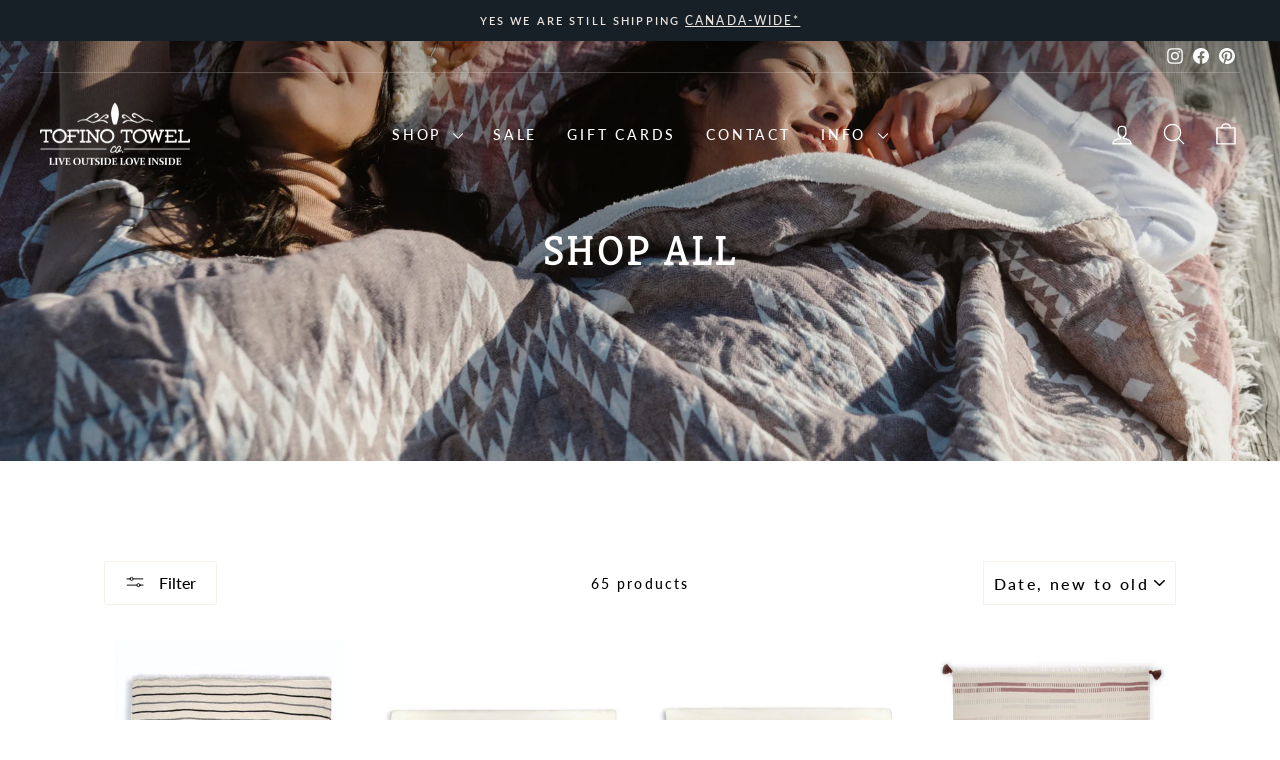

--- FILE ---
content_type: text/html; charset=utf-8
request_url: https://tofinotowelco.com/collections/regular-priced-products
body_size: 59131
content:
<!doctype html>
<html class="no-js" lang="en" dir="ltr">
<head>

<!-- Google tag (gtag.js) -->

<script async src="https://www.googletagmanager.com/gtag/js?id=TAG_ID"></script>

<script>

 window.dataLayer = window.dataLayer || [];

 function gtag(){dataLayer.push(arguments);}

 gtag('js', new Date());

 gtag('config', 'TAG_ID');

</script>


  
  <meta charset="utf-8">
  <meta http-equiv="X-UA-Compatible" content="IE=edge,chrome=1">
  <meta name="viewport" content="width=device-width,initial-scale=1">
  <meta name="theme-color" content="#172027">
  <link rel="canonical" href="https://tofinotowelco.com/collections/regular-priced-products">
  <link rel="preconnect" href="https://cdn.shopify.com" crossorigin>
  <link rel="preconnect" href="https://fonts.shopifycdn.com" crossorigin>
  <link rel="dns-prefetch" href="https://productreviews.shopifycdn.com">
  <link rel="dns-prefetch" href="https://ajax.googleapis.com">
  <link rel="dns-prefetch" href="https://maps.googleapis.com">
  <link rel="dns-prefetch" href="https://maps.gstatic.com"><link rel="shortcut icon" href="//tofinotowelco.com/cdn/shop/files/TofinoTowel-Live-Outside_favicon_d10ed5d7-33a4-471b-addf-a8f3579de4ba_32x32.png?v=1613553771" type="image/png" /><title>SHOP ALL
&ndash; Tofino Towel Co.
</title>
<meta property="og:site_name" content="Tofino Towel Co.">
  <meta property="og:url" content="https://tofinotowelco.com/collections/regular-priced-products">
  <meta property="og:title" content="SHOP ALL">
  <meta property="og:type" content="website">
  <meta property="og:description" content="🇨🇦 PROUDLY CANADIAN 🇨🇦  
Our towels & blankets are crafted for outdoor and indoor use, encouraging our customers to truly LIVE OUTSIDE & LOVE INSIDE. 
We believe in a sustainable approach to fashion & that the right products start with choosing the right materials. 
Designed in Canada & responsibly sourced."><meta property="og:image" content="http://tofinotowelco.com/cdn/shop/collections/image_a8723517-51cc-448c-97b0-fed48d9b4fd4.jpg?v=1665133849">
    <meta property="og:image:secure_url" content="https://tofinotowelco.com/cdn/shop/collections/image_a8723517-51cc-448c-97b0-fed48d9b4fd4.jpg?v=1665133849">
    <meta property="og:image:width" content="3000">
    <meta property="og:image:height" content="1835"><meta name="twitter:site" content="@">
  <meta name="twitter:card" content="summary_large_image">
  <meta name="twitter:title" content="SHOP ALL">
  <meta name="twitter:description" content="🇨🇦 PROUDLY CANADIAN 🇨🇦  
Our towels & blankets are crafted for outdoor and indoor use, encouraging our customers to truly LIVE OUTSIDE & LOVE INSIDE. 
We believe in a sustainable approach to fashion & that the right products start with choosing the right materials. 
Designed in Canada & responsibly sourced.">
<style data-shopify>@font-face {
  font-family: Kreon;
  font-weight: 400;
  font-style: normal;
  font-display: swap;
  src: url("//tofinotowelco.com/cdn/fonts/kreon/kreon_n4.570ad20eba90c3dea7645de7ac52a4f3c1c6c33e.woff2") format("woff2"),
       url("//tofinotowelco.com/cdn/fonts/kreon/kreon_n4.a3249a05e2436381e6b24f71b541c24962627167.woff") format("woff");
}

  @font-face {
  font-family: Lato;
  font-weight: 500;
  font-style: normal;
  font-display: swap;
  src: url("//tofinotowelco.com/cdn/fonts/lato/lato_n5.b2fec044fbe05725e71d90882e5f3b21dae2efbd.woff2") format("woff2"),
       url("//tofinotowelco.com/cdn/fonts/lato/lato_n5.f25a9a5c73ff9372e69074488f99e8ac702b5447.woff") format("woff");
}


  @font-face {
  font-family: Lato;
  font-weight: 600;
  font-style: normal;
  font-display: swap;
  src: url("//tofinotowelco.com/cdn/fonts/lato/lato_n6.38d0e3b23b74a60f769c51d1df73fac96c580d59.woff2") format("woff2"),
       url("//tofinotowelco.com/cdn/fonts/lato/lato_n6.3365366161bdcc36a3f97cfbb23954d8c4bf4079.woff") format("woff");
}

  @font-face {
  font-family: Lato;
  font-weight: 500;
  font-style: italic;
  font-display: swap;
  src: url("//tofinotowelco.com/cdn/fonts/lato/lato_i5.9501f9e8a9e09e142687495e156dec167f6a3ea3.woff2") format("woff2"),
       url("//tofinotowelco.com/cdn/fonts/lato/lato_i5.eca6cbf1aa9c70cc6dbfed0353a2f57e5065c864.woff") format("woff");
}

  @font-face {
  font-family: Lato;
  font-weight: 600;
  font-style: italic;
  font-display: swap;
  src: url("//tofinotowelco.com/cdn/fonts/lato/lato_i6.ab357ee5069e0603c2899b31e2b8ae84c4a42a48.woff2") format("woff2"),
       url("//tofinotowelco.com/cdn/fonts/lato/lato_i6.3164fed79d7d987c1390528781c7c2f59ac7a746.woff") format("woff");
}

</style><link href="//tofinotowelco.com/cdn/shop/t/24/assets/theme.css?v=35052623230027312921769188999" rel="stylesheet" type="text/css" media="all" />
<style data-shopify>:root {
    --typeHeaderPrimary: Kreon;
    --typeHeaderFallback: serif;
    --typeHeaderSize: 29px;
    --typeHeaderWeight: 400;
    --typeHeaderLineHeight: 1;
    --typeHeaderSpacing: 0.05em;

    --typeBasePrimary:Lato;
    --typeBaseFallback:sans-serif;
    --typeBaseSize: 14px;
    --typeBaseWeight: 500;
    --typeBaseSpacing: 0.15em;
    --typeBaseLineHeight: 1.8;
    --typeBaselineHeightMinus01: 1.7;

    --typeCollectionTitle: 21px;

    --iconWeight: 3px;
    --iconLinecaps: round;

    
        --buttonRadius: 3px;
    

    --colorGridOverlayOpacity: 0.1;
    }

    .placeholder-content {
    background-image: linear-gradient(100deg, #ffffff 40%, #f7f7f7 63%, #ffffff 79%);
    }</style><script>
    document.documentElement.className = document.documentElement.className.replace('no-js', 'js');

    window.theme = window.theme || {};
    theme.routes = {
      home: "/",
      cart: "/cart.js",
      cartPage: "/cart",
      cartAdd: "/cart/add.js",
      cartChange: "/cart/change.js",
      search: "/search",
      predictive_url: "/search/suggest"
    };
    theme.strings = {
      soldOut: "Sold Out",
      unavailable: "Unavailable",
      inStockLabel: "In stock, ready to ship",
      oneStockLabel: "Low stock - [count] item left",
      otherStockLabel: "Low stock - [count] items left",
      willNotShipUntil: "Ready to ship [date]",
      willBeInStockAfter: "Back in stock [date]",
      waitingForStock: "Inventory on the way",
      savePrice: "Save up to  [saved_amount]",
      cartEmpty: "Your cart is currently empty.",
      cartTermsConfirmation: "You must agree with the terms and conditions of sales to check out",
      searchCollections: "Collections",
      searchPages: "Pages",
      searchArticles: "Articles",
      productFrom: "from ",
      maxQuantity: "You can only have [quantity] of [title] in your cart."
    };
    theme.settings = {
      cartType: "drawer",
      isCustomerTemplate: false,
      moneyFormat: "\u003cspan class=money\u003e${{amount}} CAD\u003c\/span\u003e",
      saveType: "percent",
      productImageSize: "natural",
      productImageCover: false,
      predictiveSearch: false,
      predictiveSearchType: null,
      predictiveSearchVendor: false,
      predictiveSearchPrice: true,
      quickView: true,
      themeName: 'Impulse',
      themeVersion: "7.3.3"
    };
  </script>

  <script>window.performance && window.performance.mark && window.performance.mark('shopify.content_for_header.start');</script><meta name="facebook-domain-verification" content="66t139vzgi0kclg9khddfihn56iw0r">
<meta name="google-site-verification" content="mnAvC-LuDgEp2j121bbax27O9cOY0Mp4tOG2Nlwqp5E">
<meta id="shopify-digital-wallet" name="shopify-digital-wallet" content="/24463809/digital_wallets/dialog">
<meta name="shopify-checkout-api-token" content="662f59dc5284fd373cb57736272cb8e1">
<meta id="in-context-paypal-metadata" data-shop-id="24463809" data-venmo-supported="false" data-environment="production" data-locale="en_US" data-paypal-v4="true" data-currency="CAD">
<link rel="alternate" type="application/atom+xml" title="Feed" href="/collections/regular-priced-products.atom" />
<link rel="alternate" type="application/json+oembed" href="https://tofinotowelco.com/collections/regular-priced-products.oembed">
<script async="async" src="/checkouts/internal/preloads.js?locale=en-CA"></script>
<link rel="preconnect" href="https://shop.app" crossorigin="anonymous">
<script async="async" src="https://shop.app/checkouts/internal/preloads.js?locale=en-CA&shop_id=24463809" crossorigin="anonymous"></script>
<script id="apple-pay-shop-capabilities" type="application/json">{"shopId":24463809,"countryCode":"CA","currencyCode":"CAD","merchantCapabilities":["supports3DS"],"merchantId":"gid:\/\/shopify\/Shop\/24463809","merchantName":"Tofino Towel Co.","requiredBillingContactFields":["postalAddress","email","phone"],"requiredShippingContactFields":["postalAddress","email","phone"],"shippingType":"shipping","supportedNetworks":["visa","masterCard","amex","discover","interac","jcb"],"total":{"type":"pending","label":"Tofino Towel Co.","amount":"1.00"},"shopifyPaymentsEnabled":true,"supportsSubscriptions":true}</script>
<script id="shopify-features" type="application/json">{"accessToken":"662f59dc5284fd373cb57736272cb8e1","betas":["rich-media-storefront-analytics"],"domain":"tofinotowelco.com","predictiveSearch":true,"shopId":24463809,"locale":"en"}</script>
<script>var Shopify = Shopify || {};
Shopify.shop = "tofino-towel-co.myshopify.com";
Shopify.locale = "en";
Shopify.currency = {"active":"CAD","rate":"1.0"};
Shopify.country = "CA";
Shopify.theme = {"name":"Copy of Copy of Impulse - Shopify 2.0 ","id":151130276095,"schema_name":"Impulse","schema_version":"7.3.3","theme_store_id":857,"role":"main"};
Shopify.theme.handle = "null";
Shopify.theme.style = {"id":null,"handle":null};
Shopify.cdnHost = "tofinotowelco.com/cdn";
Shopify.routes = Shopify.routes || {};
Shopify.routes.root = "/";</script>
<script type="module">!function(o){(o.Shopify=o.Shopify||{}).modules=!0}(window);</script>
<script>!function(o){function n(){var o=[];function n(){o.push(Array.prototype.slice.apply(arguments))}return n.q=o,n}var t=o.Shopify=o.Shopify||{};t.loadFeatures=n(),t.autoloadFeatures=n()}(window);</script>
<script>
  window.ShopifyPay = window.ShopifyPay || {};
  window.ShopifyPay.apiHost = "shop.app\/pay";
  window.ShopifyPay.redirectState = null;
</script>
<script id="shop-js-analytics" type="application/json">{"pageType":"collection"}</script>
<script defer="defer" async type="module" src="//tofinotowelco.com/cdn/shopifycloud/shop-js/modules/v2/client.init-shop-cart-sync_BN7fPSNr.en.esm.js"></script>
<script defer="defer" async type="module" src="//tofinotowelco.com/cdn/shopifycloud/shop-js/modules/v2/chunk.common_Cbph3Kss.esm.js"></script>
<script defer="defer" async type="module" src="//tofinotowelco.com/cdn/shopifycloud/shop-js/modules/v2/chunk.modal_DKumMAJ1.esm.js"></script>
<script type="module">
  await import("//tofinotowelco.com/cdn/shopifycloud/shop-js/modules/v2/client.init-shop-cart-sync_BN7fPSNr.en.esm.js");
await import("//tofinotowelco.com/cdn/shopifycloud/shop-js/modules/v2/chunk.common_Cbph3Kss.esm.js");
await import("//tofinotowelco.com/cdn/shopifycloud/shop-js/modules/v2/chunk.modal_DKumMAJ1.esm.js");

  window.Shopify.SignInWithShop?.initShopCartSync?.({"fedCMEnabled":true,"windoidEnabled":true});

</script>
<script>
  window.Shopify = window.Shopify || {};
  if (!window.Shopify.featureAssets) window.Shopify.featureAssets = {};
  window.Shopify.featureAssets['shop-js'] = {"shop-cart-sync":["modules/v2/client.shop-cart-sync_CJVUk8Jm.en.esm.js","modules/v2/chunk.common_Cbph3Kss.esm.js","modules/v2/chunk.modal_DKumMAJ1.esm.js"],"init-fed-cm":["modules/v2/client.init-fed-cm_7Fvt41F4.en.esm.js","modules/v2/chunk.common_Cbph3Kss.esm.js","modules/v2/chunk.modal_DKumMAJ1.esm.js"],"init-shop-email-lookup-coordinator":["modules/v2/client.init-shop-email-lookup-coordinator_Cc088_bR.en.esm.js","modules/v2/chunk.common_Cbph3Kss.esm.js","modules/v2/chunk.modal_DKumMAJ1.esm.js"],"init-windoid":["modules/v2/client.init-windoid_hPopwJRj.en.esm.js","modules/v2/chunk.common_Cbph3Kss.esm.js","modules/v2/chunk.modal_DKumMAJ1.esm.js"],"shop-button":["modules/v2/client.shop-button_B0jaPSNF.en.esm.js","modules/v2/chunk.common_Cbph3Kss.esm.js","modules/v2/chunk.modal_DKumMAJ1.esm.js"],"shop-cash-offers":["modules/v2/client.shop-cash-offers_DPIskqss.en.esm.js","modules/v2/chunk.common_Cbph3Kss.esm.js","modules/v2/chunk.modal_DKumMAJ1.esm.js"],"shop-toast-manager":["modules/v2/client.shop-toast-manager_CK7RT69O.en.esm.js","modules/v2/chunk.common_Cbph3Kss.esm.js","modules/v2/chunk.modal_DKumMAJ1.esm.js"],"init-shop-cart-sync":["modules/v2/client.init-shop-cart-sync_BN7fPSNr.en.esm.js","modules/v2/chunk.common_Cbph3Kss.esm.js","modules/v2/chunk.modal_DKumMAJ1.esm.js"],"init-customer-accounts-sign-up":["modules/v2/client.init-customer-accounts-sign-up_CfPf4CXf.en.esm.js","modules/v2/client.shop-login-button_DeIztwXF.en.esm.js","modules/v2/chunk.common_Cbph3Kss.esm.js","modules/v2/chunk.modal_DKumMAJ1.esm.js"],"pay-button":["modules/v2/client.pay-button_CgIwFSYN.en.esm.js","modules/v2/chunk.common_Cbph3Kss.esm.js","modules/v2/chunk.modal_DKumMAJ1.esm.js"],"init-customer-accounts":["modules/v2/client.init-customer-accounts_DQ3x16JI.en.esm.js","modules/v2/client.shop-login-button_DeIztwXF.en.esm.js","modules/v2/chunk.common_Cbph3Kss.esm.js","modules/v2/chunk.modal_DKumMAJ1.esm.js"],"avatar":["modules/v2/client.avatar_BTnouDA3.en.esm.js"],"init-shop-for-new-customer-accounts":["modules/v2/client.init-shop-for-new-customer-accounts_CsZy_esa.en.esm.js","modules/v2/client.shop-login-button_DeIztwXF.en.esm.js","modules/v2/chunk.common_Cbph3Kss.esm.js","modules/v2/chunk.modal_DKumMAJ1.esm.js"],"shop-follow-button":["modules/v2/client.shop-follow-button_BRMJjgGd.en.esm.js","modules/v2/chunk.common_Cbph3Kss.esm.js","modules/v2/chunk.modal_DKumMAJ1.esm.js"],"checkout-modal":["modules/v2/client.checkout-modal_B9Drz_yf.en.esm.js","modules/v2/chunk.common_Cbph3Kss.esm.js","modules/v2/chunk.modal_DKumMAJ1.esm.js"],"shop-login-button":["modules/v2/client.shop-login-button_DeIztwXF.en.esm.js","modules/v2/chunk.common_Cbph3Kss.esm.js","modules/v2/chunk.modal_DKumMAJ1.esm.js"],"lead-capture":["modules/v2/client.lead-capture_DXYzFM3R.en.esm.js","modules/v2/chunk.common_Cbph3Kss.esm.js","modules/v2/chunk.modal_DKumMAJ1.esm.js"],"shop-login":["modules/v2/client.shop-login_CA5pJqmO.en.esm.js","modules/v2/chunk.common_Cbph3Kss.esm.js","modules/v2/chunk.modal_DKumMAJ1.esm.js"],"payment-terms":["modules/v2/client.payment-terms_BxzfvcZJ.en.esm.js","modules/v2/chunk.common_Cbph3Kss.esm.js","modules/v2/chunk.modal_DKumMAJ1.esm.js"]};
</script>
<script>(function() {
  var isLoaded = false;
  function asyncLoad() {
    if (isLoaded) return;
    isLoaded = true;
    var urls = ["https:\/\/chimpstatic.com\/mcjs-connected\/js\/users\/7ed680dce1034c3576cf15a4f\/d46bc15cde0c0a660ac1c08ab.js?shop=tofino-towel-co.myshopify.com","https:\/\/chimpstatic.com\/mcjs-connected\/js\/users\/7ed680dce1034c3576cf15a4f\/ada9439dc2fec5a0135cbb1a1.js?shop=tofino-towel-co.myshopify.com","https:\/\/sizechart.apps.avada.io\/scripttag\/avada-size-chart.min.js?shop=tofino-towel-co.myshopify.com","https:\/\/easygdpr.b-cdn.net\/v\/1553540745\/gdpr.min.js?shop=tofino-towel-co.myshopify.com","https:\/\/d1639lhkj5l89m.cloudfront.net\/js\/storefront\/uppromote.js?shop=tofino-towel-co.myshopify.com","https:\/\/cdn.nfcube.com\/instafeed-5a1a6487fcef64c96e76128ad6ef5b02.js?shop=tofino-towel-co.myshopify.com"];
    for (var i = 0; i < urls.length; i++) {
      var s = document.createElement('script');
      s.type = 'text/javascript';
      s.async = true;
      s.src = urls[i];
      var x = document.getElementsByTagName('script')[0];
      x.parentNode.insertBefore(s, x);
    }
  };
  if(window.attachEvent) {
    window.attachEvent('onload', asyncLoad);
  } else {
    window.addEventListener('load', asyncLoad, false);
  }
})();</script>
<script id="__st">var __st={"a":24463809,"offset":-28800,"reqid":"ca8395a4-5d09-450c-beac-e7602bf4d327-1769843540","pageurl":"tofinotowelco.com\/collections\/regular-priced-products","u":"6de97cfd2daf","p":"collection","rtyp":"collection","rid":401843421439};</script>
<script>window.ShopifyPaypalV4VisibilityTracking = true;</script>
<script id="captcha-bootstrap">!function(){'use strict';const t='contact',e='account',n='new_comment',o=[[t,t],['blogs',n],['comments',n],[t,'customer']],c=[[e,'customer_login'],[e,'guest_login'],[e,'recover_customer_password'],[e,'create_customer']],r=t=>t.map((([t,e])=>`form[action*='/${t}']:not([data-nocaptcha='true']) input[name='form_type'][value='${e}']`)).join(','),a=t=>()=>t?[...document.querySelectorAll(t)].map((t=>t.form)):[];function s(){const t=[...o],e=r(t);return a(e)}const i='password',u='form_key',d=['recaptcha-v3-token','g-recaptcha-response','h-captcha-response',i],f=()=>{try{return window.sessionStorage}catch{return}},m='__shopify_v',_=t=>t.elements[u];function p(t,e,n=!1){try{const o=window.sessionStorage,c=JSON.parse(o.getItem(e)),{data:r}=function(t){const{data:e,action:n}=t;return t[m]||n?{data:e,action:n}:{data:t,action:n}}(c);for(const[e,n]of Object.entries(r))t.elements[e]&&(t.elements[e].value=n);n&&o.removeItem(e)}catch(o){console.error('form repopulation failed',{error:o})}}const l='form_type',E='cptcha';function T(t){t.dataset[E]=!0}const w=window,h=w.document,L='Shopify',v='ce_forms',y='captcha';let A=!1;((t,e)=>{const n=(g='f06e6c50-85a8-45c8-87d0-21a2b65856fe',I='https://cdn.shopify.com/shopifycloud/storefront-forms-hcaptcha/ce_storefront_forms_captcha_hcaptcha.v1.5.2.iife.js',D={infoText:'Protected by hCaptcha',privacyText:'Privacy',termsText:'Terms'},(t,e,n)=>{const o=w[L][v],c=o.bindForm;if(c)return c(t,g,e,D).then(n);var r;o.q.push([[t,g,e,D],n]),r=I,A||(h.body.append(Object.assign(h.createElement('script'),{id:'captcha-provider',async:!0,src:r})),A=!0)});var g,I,D;w[L]=w[L]||{},w[L][v]=w[L][v]||{},w[L][v].q=[],w[L][y]=w[L][y]||{},w[L][y].protect=function(t,e){n(t,void 0,e),T(t)},Object.freeze(w[L][y]),function(t,e,n,w,h,L){const[v,y,A,g]=function(t,e,n){const i=e?o:[],u=t?c:[],d=[...i,...u],f=r(d),m=r(i),_=r(d.filter((([t,e])=>n.includes(e))));return[a(f),a(m),a(_),s()]}(w,h,L),I=t=>{const e=t.target;return e instanceof HTMLFormElement?e:e&&e.form},D=t=>v().includes(t);t.addEventListener('submit',(t=>{const e=I(t);if(!e)return;const n=D(e)&&!e.dataset.hcaptchaBound&&!e.dataset.recaptchaBound,o=_(e),c=g().includes(e)&&(!o||!o.value);(n||c)&&t.preventDefault(),c&&!n&&(function(t){try{if(!f())return;!function(t){const e=f();if(!e)return;const n=_(t);if(!n)return;const o=n.value;o&&e.removeItem(o)}(t);const e=Array.from(Array(32),(()=>Math.random().toString(36)[2])).join('');!function(t,e){_(t)||t.append(Object.assign(document.createElement('input'),{type:'hidden',name:u})),t.elements[u].value=e}(t,e),function(t,e){const n=f();if(!n)return;const o=[...t.querySelectorAll(`input[type='${i}']`)].map((({name:t})=>t)),c=[...d,...o],r={};for(const[a,s]of new FormData(t).entries())c.includes(a)||(r[a]=s);n.setItem(e,JSON.stringify({[m]:1,action:t.action,data:r}))}(t,e)}catch(e){console.error('failed to persist form',e)}}(e),e.submit())}));const S=(t,e)=>{t&&!t.dataset[E]&&(n(t,e.some((e=>e===t))),T(t))};for(const o of['focusin','change'])t.addEventListener(o,(t=>{const e=I(t);D(e)&&S(e,y())}));const B=e.get('form_key'),M=e.get(l),P=B&&M;t.addEventListener('DOMContentLoaded',(()=>{const t=y();if(P)for(const e of t)e.elements[l].value===M&&p(e,B);[...new Set([...A(),...v().filter((t=>'true'===t.dataset.shopifyCaptcha))])].forEach((e=>S(e,t)))}))}(h,new URLSearchParams(w.location.search),n,t,e,['guest_login'])})(!0,!0)}();</script>
<script integrity="sha256-4kQ18oKyAcykRKYeNunJcIwy7WH5gtpwJnB7kiuLZ1E=" data-source-attribution="shopify.loadfeatures" defer="defer" src="//tofinotowelco.com/cdn/shopifycloud/storefront/assets/storefront/load_feature-a0a9edcb.js" crossorigin="anonymous"></script>
<script crossorigin="anonymous" defer="defer" src="//tofinotowelco.com/cdn/shopifycloud/storefront/assets/shopify_pay/storefront-65b4c6d7.js?v=20250812"></script>
<script data-source-attribution="shopify.dynamic_checkout.dynamic.init">var Shopify=Shopify||{};Shopify.PaymentButton=Shopify.PaymentButton||{isStorefrontPortableWallets:!0,init:function(){window.Shopify.PaymentButton.init=function(){};var t=document.createElement("script");t.src="https://tofinotowelco.com/cdn/shopifycloud/portable-wallets/latest/portable-wallets.en.js",t.type="module",document.head.appendChild(t)}};
</script>
<script data-source-attribution="shopify.dynamic_checkout.buyer_consent">
  function portableWalletsHideBuyerConsent(e){var t=document.getElementById("shopify-buyer-consent"),n=document.getElementById("shopify-subscription-policy-button");t&&n&&(t.classList.add("hidden"),t.setAttribute("aria-hidden","true"),n.removeEventListener("click",e))}function portableWalletsShowBuyerConsent(e){var t=document.getElementById("shopify-buyer-consent"),n=document.getElementById("shopify-subscription-policy-button");t&&n&&(t.classList.remove("hidden"),t.removeAttribute("aria-hidden"),n.addEventListener("click",e))}window.Shopify?.PaymentButton&&(window.Shopify.PaymentButton.hideBuyerConsent=portableWalletsHideBuyerConsent,window.Shopify.PaymentButton.showBuyerConsent=portableWalletsShowBuyerConsent);
</script>
<script data-source-attribution="shopify.dynamic_checkout.cart.bootstrap">document.addEventListener("DOMContentLoaded",(function(){function t(){return document.querySelector("shopify-accelerated-checkout-cart, shopify-accelerated-checkout")}if(t())Shopify.PaymentButton.init();else{new MutationObserver((function(e,n){t()&&(Shopify.PaymentButton.init(),n.disconnect())})).observe(document.body,{childList:!0,subtree:!0})}}));
</script>
<link id="shopify-accelerated-checkout-styles" rel="stylesheet" media="screen" href="https://tofinotowelco.com/cdn/shopifycloud/portable-wallets/latest/accelerated-checkout-backwards-compat.css" crossorigin="anonymous">
<style id="shopify-accelerated-checkout-cart">
        #shopify-buyer-consent {
  margin-top: 1em;
  display: inline-block;
  width: 100%;
}

#shopify-buyer-consent.hidden {
  display: none;
}

#shopify-subscription-policy-button {
  background: none;
  border: none;
  padding: 0;
  text-decoration: underline;
  font-size: inherit;
  cursor: pointer;
}

#shopify-subscription-policy-button::before {
  box-shadow: none;
}

      </style>

<script>window.performance && window.performance.mark && window.performance.mark('shopify.content_for_header.end');</script>

  <script src="//tofinotowelco.com/cdn/shop/t/24/assets/vendor-scripts-v11.js" defer="defer"></script><script src="//tofinotowelco.com/cdn/shop/t/24/assets/theme.js?v=103286258102187286791748468933" defer="defer"></script>
<!-- BEGIN app block: shopify://apps/eg-auto-add-to-cart/blocks/app-embed/0f7d4f74-1e89-4820-aec4-6564d7e535d2 -->










  
    <script
      async
      type="text/javascript"
      src="https://cdn.506.io/eg/script.js?shop=tofino-towel-co.myshopify.com&v=7"
    ></script>
  



  <meta id="easygift-shop" itemid="c2hvcF8kXzE3Njk4NDM1NDI=" content="{&quot;isInstalled&quot;:true,&quot;installedOn&quot;:&quot;2022-08-15T18:49:29.846Z&quot;,&quot;appVersion&quot;:&quot;3.0&quot;,&quot;subscriptionName&quot;:&quot;Standard&quot;,&quot;cartAnalytics&quot;:false,&quot;freeTrialEndsOn&quot;:null,&quot;settings&quot;:{&quot;reminderBannerStyle&quot;:{&quot;position&quot;:{&quot;horizontal&quot;:&quot;right&quot;,&quot;vertical&quot;:&quot;center&quot;},&quot;primaryColor&quot;:&quot;#2D4F1E&quot;,&quot;cssStyles&quot;:&quot;&quot;,&quot;headerText&quot;:&quot;Click here to reopen missed deals&quot;,&quot;subHeaderText&quot;:null,&quot;showImage&quot;:false,&quot;imageUrl&quot;:&quot;https:\/\/cdn.506.io\/eg\/eg_notification_default_512x512.png&quot;,&quot;displayAfter&quot;:5,&quot;closingMode&quot;:&quot;doNotAutoClose&quot;,&quot;selfcloseAfter&quot;:5,&quot;reshowBannerAfter&quot;:&quot;everyNewSession&quot;},&quot;addedItemIdentifier&quot;:&quot;_Gifted&quot;,&quot;ignoreOtherAppLineItems&quot;:null,&quot;customVariantsInfoLifetimeMins&quot;:1440,&quot;redirectPath&quot;:null,&quot;ignoreNonStandardCartRequests&quot;:false,&quot;bannerStyle&quot;:{&quot;position&quot;:{&quot;horizontal&quot;:&quot;right&quot;,&quot;vertical&quot;:&quot;center&quot;},&quot;primaryColor&quot;:&quot;#2D4F1E&quot;,&quot;cssStyles&quot;:null},&quot;themePresetId&quot;:&quot;0&quot;,&quot;notificationStyle&quot;:{&quot;position&quot;:{&quot;horizontal&quot;:&quot;right&quot;,&quot;vertical&quot;:&quot;center&quot;},&quot;primaryColor&quot;:&quot;#2D4F1E&quot;,&quot;duration&quot;:&quot;3.0&quot;,&quot;cssStyles&quot;:&quot;#aca-notifications-wrapper {\n  display: block;\n  top: 50%;\n  -webkit-transform: translate(0,-50%);\n  -moz-transform: translate(0,-50%);\n  -ms-transform: translate(0,-50%);\n  -o-transform: translate(0,-50%);\n  transform: translate(0,-50%);\n  right: 0;\n  position: fixed;\n  z-index: 99999999;\n  max-height: 100%;\n  overflow: auto;\n}\n.aca-notification-container {\n  display: flex;\n  flex-direction: row;\n  text-align: left;\n  font-size: 16px;\n  margin: 12px;\n  padding: 8px;\n  background-color: #FFFFFF;\n  width: fit-content;\n  box-shadow: rgb(170 170 170) 0px 0px 5px;\n  border-radius: 8px;\n  opacity: 0;\n  transition: opacity 0.4s ease-in-out;\n}\n.aca-notification-container .aca-notification-image {\n  display: flex;\n  align-items: center;\n  justify-content: center;\n  min-height: 60px;\n  min-width: 60px;\n  height: 60px;\n  width: 60px;\n  background-color: #FFFFFF;\n  margin: 8px;\n}\n.aca-notification-image img {\n  display: block;\n  max-width: 100%;\n  max-height: 100%;\n  width: auto;\n  height: auto;\n  border-radius: 6px;\n  box-shadow: rgba(99, 115, 129, 0.29) 0px 0px 4px 1px;\n}\n.aca-notification-container .aca-notification-text {\n  flex-grow: 1;\n  margin: 8px;\n  max-width: 260px;\n}\n.aca-notification-heading {\n  font-size: 24px;\n  margin: 0 0 0.3em 0;\n  line-height: normal;\n  word-break: break-word;\n  line-height: 1.2;\n  max-height: 3.6em;\n  overflow: hidden;\n  color: #2D4F1E;\n}\n.aca-notification-subheading {\n  font-size: 18px;\n  margin: 0;\n  line-height: normal;\n  word-break: break-word;\n  line-height: 1.4;\n  max-height: 5.6em;\n  overflow: hidden;\n  color: #2D4F1E;\n}\n@media screen and (max-width: 450px) {\n  #aca-notifications-wrapper {\n    left: null;\n right: null;\n  }\n  .aca-notification-container {\n    width: auto;\n display: block;\n flex-wrap: wrap;\n }\n.aca-notification-container .aca-notification-text {\n    max-width: none;\n  }\n}&quot;,&quot;hasCustomizations&quot;:false},&quot;fetchCartData&quot;:false,&quot;useLocalStorage&quot;:{&quot;expiryMinutes&quot;:null,&quot;enabled&quot;:false},&quot;popupStyle&quot;:{&quot;primaryColor&quot;:&quot;#2D4F1E&quot;,&quot;secondaryColor&quot;:&quot;#2D4F1E&quot;,&quot;cssStyles&quot;:null,&quot;hasCustomizations&quot;:false,&quot;addButtonText&quot;:&quot;Select&quot;,&quot;dismissButtonText&quot;:&quot;Close&quot;,&quot;outOfStockButtonText&quot;:&quot;Out of Stock&quot;,&quot;imageUrl&quot;:null,&quot;showProductLink&quot;:false,&quot;subscriptionLabel&quot;:&quot;Subscription Plan&quot;},&quot;refreshAfterBannerClick&quot;:false,&quot;disableReapplyRules&quot;:false,&quot;disableReloadOnFailedAddition&quot;:false,&quot;autoReloadCartPage&quot;:false,&quot;ajaxRedirectPath&quot;:null,&quot;allowSimultaneousRequests&quot;:false,&quot;applyRulesOnCheckout&quot;:false,&quot;enableCartCtrlOverrides&quot;:true,&quot;scriptSettings&quot;:{&quot;branding&quot;:{&quot;show&quot;:false,&quot;removalRequestSent&quot;:null},&quot;productPageRedirection&quot;:{&quot;enabled&quot;:false,&quot;products&quot;:[],&quot;redirectionURL&quot;:&quot;\/&quot;},&quot;debugging&quot;:{&quot;enabled&quot;:false,&quot;enabledOn&quot;:null,&quot;stringifyObj&quot;:false},&quot;customCSS&quot;:null,&quot;delayUpdates&quot;:2000,&quot;decodePayload&quot;:false,&quot;hideAlertsOnFrontend&quot;:false,&quot;removeEGPropertyFromSplitActionLineItems&quot;:false,&quot;fetchProductInfoFromSavedDomain&quot;:false,&quot;enableBuyNowInterceptions&quot;:false,&quot;removeProductsAddedFromExpiredRules&quot;:false,&quot;useFinalPrice&quot;:false,&quot;hideGiftedPropertyText&quot;:false,&quot;fetchCartDataBeforeRequest&quot;:false}},&quot;translations&quot;:null,&quot;defaultLocale&quot;:&quot;en&quot;,&quot;shopDomain&quot;:&quot;tofinotowelco.com&quot;}">


<script defer>
  (async function() {
    try {

      const blockVersion = "v3"
      if (blockVersion != "v3") {
        return
      }

      let metaErrorFlag = false;
      if (metaErrorFlag) {
        return
      }

      // Parse metafields as JSON
      const metafields = {};

      // Process metafields in JavaScript
      let savedRulesArray = [];
      for (const [key, value] of Object.entries(metafields)) {
        if (value) {
          for (const prop in value) {
            // avoiding Object.Keys for performance gain -- no need to make an array of keys.
            savedRulesArray.push(value);
            break;
          }
        }
      }

      const metaTag = document.createElement('meta');
      metaTag.id = 'easygift-rules';
      metaTag.content = JSON.stringify(savedRulesArray);
      metaTag.setAttribute('itemid', 'cnVsZXNfJF8xNzY5ODQzNTQy');

      document.head.appendChild(metaTag);
      } catch (err) {
        
      }
  })();
</script>


  <script
    type="text/javascript"
    defer
  >

    (function () {
      try {
        window.EG_INFO = window.EG_INFO || {};
        var shopInfo = {"isInstalled":true,"installedOn":"2022-08-15T18:49:29.846Z","appVersion":"3.0","subscriptionName":"Standard","cartAnalytics":false,"freeTrialEndsOn":null,"settings":{"reminderBannerStyle":{"position":{"horizontal":"right","vertical":"center"},"primaryColor":"#2D4F1E","cssStyles":"","headerText":"Click here to reopen missed deals","subHeaderText":null,"showImage":false,"imageUrl":"https:\/\/cdn.506.io\/eg\/eg_notification_default_512x512.png","displayAfter":5,"closingMode":"doNotAutoClose","selfcloseAfter":5,"reshowBannerAfter":"everyNewSession"},"addedItemIdentifier":"_Gifted","ignoreOtherAppLineItems":null,"customVariantsInfoLifetimeMins":1440,"redirectPath":null,"ignoreNonStandardCartRequests":false,"bannerStyle":{"position":{"horizontal":"right","vertical":"center"},"primaryColor":"#2D4F1E","cssStyles":null},"themePresetId":"0","notificationStyle":{"position":{"horizontal":"right","vertical":"center"},"primaryColor":"#2D4F1E","duration":"3.0","cssStyles":"#aca-notifications-wrapper {\n  display: block;\n  top: 50%;\n  -webkit-transform: translate(0,-50%);\n  -moz-transform: translate(0,-50%);\n  -ms-transform: translate(0,-50%);\n  -o-transform: translate(0,-50%);\n  transform: translate(0,-50%);\n  right: 0;\n  position: fixed;\n  z-index: 99999999;\n  max-height: 100%;\n  overflow: auto;\n}\n.aca-notification-container {\n  display: flex;\n  flex-direction: row;\n  text-align: left;\n  font-size: 16px;\n  margin: 12px;\n  padding: 8px;\n  background-color: #FFFFFF;\n  width: fit-content;\n  box-shadow: rgb(170 170 170) 0px 0px 5px;\n  border-radius: 8px;\n  opacity: 0;\n  transition: opacity 0.4s ease-in-out;\n}\n.aca-notification-container .aca-notification-image {\n  display: flex;\n  align-items: center;\n  justify-content: center;\n  min-height: 60px;\n  min-width: 60px;\n  height: 60px;\n  width: 60px;\n  background-color: #FFFFFF;\n  margin: 8px;\n}\n.aca-notification-image img {\n  display: block;\n  max-width: 100%;\n  max-height: 100%;\n  width: auto;\n  height: auto;\n  border-radius: 6px;\n  box-shadow: rgba(99, 115, 129, 0.29) 0px 0px 4px 1px;\n}\n.aca-notification-container .aca-notification-text {\n  flex-grow: 1;\n  margin: 8px;\n  max-width: 260px;\n}\n.aca-notification-heading {\n  font-size: 24px;\n  margin: 0 0 0.3em 0;\n  line-height: normal;\n  word-break: break-word;\n  line-height: 1.2;\n  max-height: 3.6em;\n  overflow: hidden;\n  color: #2D4F1E;\n}\n.aca-notification-subheading {\n  font-size: 18px;\n  margin: 0;\n  line-height: normal;\n  word-break: break-word;\n  line-height: 1.4;\n  max-height: 5.6em;\n  overflow: hidden;\n  color: #2D4F1E;\n}\n@media screen and (max-width: 450px) {\n  #aca-notifications-wrapper {\n    left: null;\n right: null;\n  }\n  .aca-notification-container {\n    width: auto;\n display: block;\n flex-wrap: wrap;\n }\n.aca-notification-container .aca-notification-text {\n    max-width: none;\n  }\n}","hasCustomizations":false},"fetchCartData":false,"useLocalStorage":{"expiryMinutes":null,"enabled":false},"popupStyle":{"primaryColor":"#2D4F1E","secondaryColor":"#2D4F1E","cssStyles":null,"hasCustomizations":false,"addButtonText":"Select","dismissButtonText":"Close","outOfStockButtonText":"Out of Stock","imageUrl":null,"showProductLink":false,"subscriptionLabel":"Subscription Plan"},"refreshAfterBannerClick":false,"disableReapplyRules":false,"disableReloadOnFailedAddition":false,"autoReloadCartPage":false,"ajaxRedirectPath":null,"allowSimultaneousRequests":false,"applyRulesOnCheckout":false,"enableCartCtrlOverrides":true,"scriptSettings":{"branding":{"show":false,"removalRequestSent":null},"productPageRedirection":{"enabled":false,"products":[],"redirectionURL":"\/"},"debugging":{"enabled":false,"enabledOn":null,"stringifyObj":false},"customCSS":null,"delayUpdates":2000,"decodePayload":false,"hideAlertsOnFrontend":false,"removeEGPropertyFromSplitActionLineItems":false,"fetchProductInfoFromSavedDomain":false,"enableBuyNowInterceptions":false,"removeProductsAddedFromExpiredRules":false,"useFinalPrice":false,"hideGiftedPropertyText":false,"fetchCartDataBeforeRequest":false}},"translations":null,"defaultLocale":"en","shopDomain":"tofinotowelco.com"};
        var productRedirectionEnabled = shopInfo.settings.scriptSettings.productPageRedirection.enabled;
        if (["Unlimited", "Enterprise"].includes(shopInfo.subscriptionName) && productRedirectionEnabled) {
          var products = shopInfo.settings.scriptSettings.productPageRedirection.products;
          if (products.length > 0) {
            var productIds = products.map(function(prod) {
              var productGid = prod.id;
              var productIdNumber = parseInt(productGid.split('/').pop());
              return productIdNumber;
            });
            var productInfo = null;
            var isProductInList = productIds.includes(productInfo.id);
            if (isProductInList) {
              var redirectionURL = shopInfo.settings.scriptSettings.productPageRedirection.redirectionURL;
              if (redirectionURL) {
                window.location = redirectionURL;
              }
            }
          }
        }

        
      } catch(err) {
      return
    }})()
  </script>



<!-- END app block --><link href="https://monorail-edge.shopifysvc.com" rel="dns-prefetch">
<script>(function(){if ("sendBeacon" in navigator && "performance" in window) {try {var session_token_from_headers = performance.getEntriesByType('navigation')[0].serverTiming.find(x => x.name == '_s').description;} catch {var session_token_from_headers = undefined;}var session_cookie_matches = document.cookie.match(/_shopify_s=([^;]*)/);var session_token_from_cookie = session_cookie_matches && session_cookie_matches.length === 2 ? session_cookie_matches[1] : "";var session_token = session_token_from_headers || session_token_from_cookie || "";function handle_abandonment_event(e) {var entries = performance.getEntries().filter(function(entry) {return /monorail-edge.shopifysvc.com/.test(entry.name);});if (!window.abandonment_tracked && entries.length === 0) {window.abandonment_tracked = true;var currentMs = Date.now();var navigation_start = performance.timing.navigationStart;var payload = {shop_id: 24463809,url: window.location.href,navigation_start,duration: currentMs - navigation_start,session_token,page_type: "collection"};window.navigator.sendBeacon("https://monorail-edge.shopifysvc.com/v1/produce", JSON.stringify({schema_id: "online_store_buyer_site_abandonment/1.1",payload: payload,metadata: {event_created_at_ms: currentMs,event_sent_at_ms: currentMs}}));}}window.addEventListener('pagehide', handle_abandonment_event);}}());</script>
<script id="web-pixels-manager-setup">(function e(e,d,r,n,o){if(void 0===o&&(o={}),!Boolean(null===(a=null===(i=window.Shopify)||void 0===i?void 0:i.analytics)||void 0===a?void 0:a.replayQueue)){var i,a;window.Shopify=window.Shopify||{};var t=window.Shopify;t.analytics=t.analytics||{};var s=t.analytics;s.replayQueue=[],s.publish=function(e,d,r){return s.replayQueue.push([e,d,r]),!0};try{self.performance.mark("wpm:start")}catch(e){}var l=function(){var e={modern:/Edge?\/(1{2}[4-9]|1[2-9]\d|[2-9]\d{2}|\d{4,})\.\d+(\.\d+|)|Firefox\/(1{2}[4-9]|1[2-9]\d|[2-9]\d{2}|\d{4,})\.\d+(\.\d+|)|Chrom(ium|e)\/(9{2}|\d{3,})\.\d+(\.\d+|)|(Maci|X1{2}).+ Version\/(15\.\d+|(1[6-9]|[2-9]\d|\d{3,})\.\d+)([,.]\d+|)( \(\w+\)|)( Mobile\/\w+|) Safari\/|Chrome.+OPR\/(9{2}|\d{3,})\.\d+\.\d+|(CPU[ +]OS|iPhone[ +]OS|CPU[ +]iPhone|CPU IPhone OS|CPU iPad OS)[ +]+(15[._]\d+|(1[6-9]|[2-9]\d|\d{3,})[._]\d+)([._]\d+|)|Android:?[ /-](13[3-9]|1[4-9]\d|[2-9]\d{2}|\d{4,})(\.\d+|)(\.\d+|)|Android.+Firefox\/(13[5-9]|1[4-9]\d|[2-9]\d{2}|\d{4,})\.\d+(\.\d+|)|Android.+Chrom(ium|e)\/(13[3-9]|1[4-9]\d|[2-9]\d{2}|\d{4,})\.\d+(\.\d+|)|SamsungBrowser\/([2-9]\d|\d{3,})\.\d+/,legacy:/Edge?\/(1[6-9]|[2-9]\d|\d{3,})\.\d+(\.\d+|)|Firefox\/(5[4-9]|[6-9]\d|\d{3,})\.\d+(\.\d+|)|Chrom(ium|e)\/(5[1-9]|[6-9]\d|\d{3,})\.\d+(\.\d+|)([\d.]+$|.*Safari\/(?![\d.]+ Edge\/[\d.]+$))|(Maci|X1{2}).+ Version\/(10\.\d+|(1[1-9]|[2-9]\d|\d{3,})\.\d+)([,.]\d+|)( \(\w+\)|)( Mobile\/\w+|) Safari\/|Chrome.+OPR\/(3[89]|[4-9]\d|\d{3,})\.\d+\.\d+|(CPU[ +]OS|iPhone[ +]OS|CPU[ +]iPhone|CPU IPhone OS|CPU iPad OS)[ +]+(10[._]\d+|(1[1-9]|[2-9]\d|\d{3,})[._]\d+)([._]\d+|)|Android:?[ /-](13[3-9]|1[4-9]\d|[2-9]\d{2}|\d{4,})(\.\d+|)(\.\d+|)|Mobile Safari.+OPR\/([89]\d|\d{3,})\.\d+\.\d+|Android.+Firefox\/(13[5-9]|1[4-9]\d|[2-9]\d{2}|\d{4,})\.\d+(\.\d+|)|Android.+Chrom(ium|e)\/(13[3-9]|1[4-9]\d|[2-9]\d{2}|\d{4,})\.\d+(\.\d+|)|Android.+(UC? ?Browser|UCWEB|U3)[ /]?(15\.([5-9]|\d{2,})|(1[6-9]|[2-9]\d|\d{3,})\.\d+)\.\d+|SamsungBrowser\/(5\.\d+|([6-9]|\d{2,})\.\d+)|Android.+MQ{2}Browser\/(14(\.(9|\d{2,})|)|(1[5-9]|[2-9]\d|\d{3,})(\.\d+|))(\.\d+|)|K[Aa][Ii]OS\/(3\.\d+|([4-9]|\d{2,})\.\d+)(\.\d+|)/},d=e.modern,r=e.legacy,n=navigator.userAgent;return n.match(d)?"modern":n.match(r)?"legacy":"unknown"}(),u="modern"===l?"modern":"legacy",c=(null!=n?n:{modern:"",legacy:""})[u],f=function(e){return[e.baseUrl,"/wpm","/b",e.hashVersion,"modern"===e.buildTarget?"m":"l",".js"].join("")}({baseUrl:d,hashVersion:r,buildTarget:u}),m=function(e){var d=e.version,r=e.bundleTarget,n=e.surface,o=e.pageUrl,i=e.monorailEndpoint;return{emit:function(e){var a=e.status,t=e.errorMsg,s=(new Date).getTime(),l=JSON.stringify({metadata:{event_sent_at_ms:s},events:[{schema_id:"web_pixels_manager_load/3.1",payload:{version:d,bundle_target:r,page_url:o,status:a,surface:n,error_msg:t},metadata:{event_created_at_ms:s}}]});if(!i)return console&&console.warn&&console.warn("[Web Pixels Manager] No Monorail endpoint provided, skipping logging."),!1;try{return self.navigator.sendBeacon.bind(self.navigator)(i,l)}catch(e){}var u=new XMLHttpRequest;try{return u.open("POST",i,!0),u.setRequestHeader("Content-Type","text/plain"),u.send(l),!0}catch(e){return console&&console.warn&&console.warn("[Web Pixels Manager] Got an unhandled error while logging to Monorail."),!1}}}}({version:r,bundleTarget:l,surface:e.surface,pageUrl:self.location.href,monorailEndpoint:e.monorailEndpoint});try{o.browserTarget=l,function(e){var d=e.src,r=e.async,n=void 0===r||r,o=e.onload,i=e.onerror,a=e.sri,t=e.scriptDataAttributes,s=void 0===t?{}:t,l=document.createElement("script"),u=document.querySelector("head"),c=document.querySelector("body");if(l.async=n,l.src=d,a&&(l.integrity=a,l.crossOrigin="anonymous"),s)for(var f in s)if(Object.prototype.hasOwnProperty.call(s,f))try{l.dataset[f]=s[f]}catch(e){}if(o&&l.addEventListener("load",o),i&&l.addEventListener("error",i),u)u.appendChild(l);else{if(!c)throw new Error("Did not find a head or body element to append the script");c.appendChild(l)}}({src:f,async:!0,onload:function(){if(!function(){var e,d;return Boolean(null===(d=null===(e=window.Shopify)||void 0===e?void 0:e.analytics)||void 0===d?void 0:d.initialized)}()){var d=window.webPixelsManager.init(e)||void 0;if(d){var r=window.Shopify.analytics;r.replayQueue.forEach((function(e){var r=e[0],n=e[1],o=e[2];d.publishCustomEvent(r,n,o)})),r.replayQueue=[],r.publish=d.publishCustomEvent,r.visitor=d.visitor,r.initialized=!0}}},onerror:function(){return m.emit({status:"failed",errorMsg:"".concat(f," has failed to load")})},sri:function(e){var d=/^sha384-[A-Za-z0-9+/=]+$/;return"string"==typeof e&&d.test(e)}(c)?c:"",scriptDataAttributes:o}),m.emit({status:"loading"})}catch(e){m.emit({status:"failed",errorMsg:(null==e?void 0:e.message)||"Unknown error"})}}})({shopId: 24463809,storefrontBaseUrl: "https://tofinotowelco.com",extensionsBaseUrl: "https://extensions.shopifycdn.com/cdn/shopifycloud/web-pixels-manager",monorailEndpoint: "https://monorail-edge.shopifysvc.com/unstable/produce_batch",surface: "storefront-renderer",enabledBetaFlags: ["2dca8a86"],webPixelsConfigList: [{"id":"1632862463","configuration":"{\"shopId\":\"54798\",\"env\":\"production\",\"metaData\":\"[]\"}","eventPayloadVersion":"v1","runtimeContext":"STRICT","scriptVersion":"c5d4d7bbb4a4a4292a8a7b5334af7e3d","type":"APP","apiClientId":2773553,"privacyPurposes":[],"dataSharingAdjustments":{"protectedCustomerApprovalScopes":["read_customer_address","read_customer_email","read_customer_name","read_customer_personal_data","read_customer_phone"]}},{"id":"532971775","configuration":"{\"config\":\"{\\\"pixel_id\\\":\\\"G-W2B3TF6KCT\\\",\\\"target_country\\\":\\\"CA\\\",\\\"gtag_events\\\":[{\\\"type\\\":\\\"begin_checkout\\\",\\\"action_label\\\":\\\"G-W2B3TF6KCT\\\"},{\\\"type\\\":\\\"search\\\",\\\"action_label\\\":\\\"G-W2B3TF6KCT\\\"},{\\\"type\\\":\\\"view_item\\\",\\\"action_label\\\":[\\\"G-W2B3TF6KCT\\\",\\\"MC-XFGZ8FL0ZX\\\"]},{\\\"type\\\":\\\"purchase\\\",\\\"action_label\\\":[\\\"G-W2B3TF6KCT\\\",\\\"MC-XFGZ8FL0ZX\\\"]},{\\\"type\\\":\\\"page_view\\\",\\\"action_label\\\":[\\\"G-W2B3TF6KCT\\\",\\\"MC-XFGZ8FL0ZX\\\"]},{\\\"type\\\":\\\"add_payment_info\\\",\\\"action_label\\\":\\\"G-W2B3TF6KCT\\\"},{\\\"type\\\":\\\"add_to_cart\\\",\\\"action_label\\\":\\\"G-W2B3TF6KCT\\\"}],\\\"enable_monitoring_mode\\\":false}\"}","eventPayloadVersion":"v1","runtimeContext":"OPEN","scriptVersion":"b2a88bafab3e21179ed38636efcd8a93","type":"APP","apiClientId":1780363,"privacyPurposes":[],"dataSharingAdjustments":{"protectedCustomerApprovalScopes":["read_customer_address","read_customer_email","read_customer_name","read_customer_personal_data","read_customer_phone"]}},{"id":"319553791","configuration":"{\"tagID\":\"2612605941469\"}","eventPayloadVersion":"v1","runtimeContext":"STRICT","scriptVersion":"18031546ee651571ed29edbe71a3550b","type":"APP","apiClientId":3009811,"privacyPurposes":["ANALYTICS","MARKETING","SALE_OF_DATA"],"dataSharingAdjustments":{"protectedCustomerApprovalScopes":["read_customer_address","read_customer_email","read_customer_name","read_customer_personal_data","read_customer_phone"]}},{"id":"203489535","configuration":"{\"pixel_id\":\"227710620984031\",\"pixel_type\":\"facebook_pixel\",\"metaapp_system_user_token\":\"-\"}","eventPayloadVersion":"v1","runtimeContext":"OPEN","scriptVersion":"ca16bc87fe92b6042fbaa3acc2fbdaa6","type":"APP","apiClientId":2329312,"privacyPurposes":["ANALYTICS","MARKETING","SALE_OF_DATA"],"dataSharingAdjustments":{"protectedCustomerApprovalScopes":["read_customer_address","read_customer_email","read_customer_name","read_customer_personal_data","read_customer_phone"]}},{"id":"70877439","eventPayloadVersion":"v1","runtimeContext":"LAX","scriptVersion":"1","type":"CUSTOM","privacyPurposes":["ANALYTICS"],"name":"Google Analytics tag (migrated)"},{"id":"shopify-app-pixel","configuration":"{}","eventPayloadVersion":"v1","runtimeContext":"STRICT","scriptVersion":"0450","apiClientId":"shopify-pixel","type":"APP","privacyPurposes":["ANALYTICS","MARKETING"]},{"id":"shopify-custom-pixel","eventPayloadVersion":"v1","runtimeContext":"LAX","scriptVersion":"0450","apiClientId":"shopify-pixel","type":"CUSTOM","privacyPurposes":["ANALYTICS","MARKETING"]}],isMerchantRequest: false,initData: {"shop":{"name":"Tofino Towel Co.","paymentSettings":{"currencyCode":"CAD"},"myshopifyDomain":"tofino-towel-co.myshopify.com","countryCode":"CA","storefrontUrl":"https:\/\/tofinotowelco.com"},"customer":null,"cart":null,"checkout":null,"productVariants":[],"purchasingCompany":null},},"https://tofinotowelco.com/cdn","1d2a099fw23dfb22ep557258f5m7a2edbae",{"modern":"","legacy":""},{"shopId":"24463809","storefrontBaseUrl":"https:\/\/tofinotowelco.com","extensionBaseUrl":"https:\/\/extensions.shopifycdn.com\/cdn\/shopifycloud\/web-pixels-manager","surface":"storefront-renderer","enabledBetaFlags":"[\"2dca8a86\"]","isMerchantRequest":"false","hashVersion":"1d2a099fw23dfb22ep557258f5m7a2edbae","publish":"custom","events":"[[\"page_viewed\",{}],[\"collection_viewed\",{\"collection\":{\"id\":\"401843421439\",\"title\":\"SHOP ALL\",\"productVariants\":[{\"price\":{\"amount\":150.0,\"currencyCode\":\"CAD\"},\"product\":{\"title\":\"THE WINSLOW  | Striped Linen Blend – Fleece Throw\",\"vendor\":\"Susie Wall x TTC\",\"id\":\"9160714125567\",\"untranslatedTitle\":\"THE WINSLOW  | Striped Linen Blend – Fleece Throw\",\"url\":\"\/products\/the-winslow-striped-linen-blend-fleece-throw\",\"type\":\"Throw\"},\"id\":\"47071376769279\",\"image\":{\"src\":\"\/\/tofinotowelco.com\/cdn\/shop\/files\/fw25-web-_0121_WinslowThrow-Black2copy_jpg.jpg?v=1767728887\"},\"sku\":\"WINSLOW-BLK-OS\",\"title\":\"Black \u0026 Ecru\",\"untranslatedTitle\":\"Black \u0026 Ecru\"},{\"price\":{\"amount\":145.0,\"currencyCode\":\"CAD\"},\"product\":{\"title\":\"THE BEACH  | Fleece Throw\",\"vendor\":\"FW25\",\"id\":\"9160686633215\",\"untranslatedTitle\":\"THE BEACH  | Fleece Throw\",\"url\":\"\/products\/the-beach-fleece-throw\",\"type\":\"Throw\"},\"id\":\"47071305269503\",\"image\":{\"src\":\"\/\/tofinotowelco.com\/cdn\/shop\/files\/fw25-web-_0009_BeachThrow-Blue2_jpg.jpg?v=1767727430\"},\"sku\":\"BEACH-THROW-BLU-OS\",\"title\":\"Blue\",\"untranslatedTitle\":\"Blue\"},{\"price\":{\"amount\":145.0,\"currencyCode\":\"CAD\"},\"product\":{\"title\":\"THE COAST  | Fleece Throw\",\"vendor\":\"FW25\",\"id\":\"9160623194367\",\"untranslatedTitle\":\"THE COAST  | Fleece Throw\",\"url\":\"\/products\/the-coast-fleece-throw\",\"type\":\"Throw\"},\"id\":\"47071301992703\",\"image\":{\"src\":\"\/\/tofinotowelco.com\/cdn\/shop\/files\/fw25-web-_0026_CoastThrow-Blue2_jpg.jpg?v=1763491624\"},\"sku\":\"COAST-THROW-BLU-OS\",\"title\":\"Blue\",\"untranslatedTitle\":\"Blue\"},{\"price\":{\"amount\":110.0,\"currencyCode\":\"CAD\"},\"product\":{\"title\":\"THE HAZE | Muslin Throw\",\"vendor\":\"FW25\",\"id\":\"9159788757247\",\"untranslatedTitle\":\"THE HAZE | Muslin Throw\",\"url\":\"\/products\/the-haze-muslin-throw\",\"type\":\"Throw\"},\"id\":\"47066704642303\",\"image\":{\"src\":\"\/\/tofinotowelco.com\/cdn\/shop\/files\/fw25-web-_0062_HazeThrow1_jpg.jpg?v=1754517486\"},\"sku\":\"HAZE-MULTI-OS\",\"title\":\"Default Title\",\"untranslatedTitle\":\"Default Title\"},{\"price\":{\"amount\":110.0,\"currencyCode\":\"CAD\"},\"product\":{\"title\":\"THE YEW | Muslin Throw\",\"vendor\":\"FW25\",\"id\":\"9159775289599\",\"untranslatedTitle\":\"THE YEW | Muslin Throw\",\"url\":\"\/products\/the-yew-muslin-throw\",\"type\":\"Throw\"},\"id\":\"47066660372735\",\"image\":{\"src\":\"\/\/tofinotowelco.com\/cdn\/shop\/files\/web-yew-blue-_0006_Layer5.jpg?v=1769193675\"},\"sku\":\"YEW-ECR-OS\",\"title\":\"Default Title\",\"untranslatedTitle\":\"Default Title\"},{\"price\":{\"amount\":125.0,\"currencyCode\":\"CAD\"},\"product\":{\"title\":\"THE LAZLO | Wool Blend Throw\",\"vendor\":\"FW25\",\"id\":\"9159768408319\",\"untranslatedTitle\":\"THE LAZLO | Wool Blend Throw\",\"url\":\"\/products\/the-lazlo-linen-blend-throw\",\"type\":\"Throw\"},\"id\":\"47066636222719\",\"image\":{\"src\":\"\/\/tofinotowelco.com\/cdn\/shop\/files\/fw25-web-_0104_Lazlo_Throw_1_jpg.jpg?v=1754517483\"},\"sku\":\"LAZLO-KHA-OS\",\"title\":\"Default Title\",\"untranslatedTitle\":\"Default Title\"},{\"price\":{\"amount\":170.0,\"currencyCode\":\"CAD\"},\"product\":{\"title\":\"THE RAILS | Terry Zip Cover-Up w\/ Hood\",\"vendor\":\"FW25\",\"id\":\"9159759298815\",\"untranslatedTitle\":\"THE RAILS | Terry Zip Cover-Up w\/ Hood\",\"url\":\"\/products\/the-rail-terry-zip-cover-up-w-hood\",\"type\":\"Poncho\"},\"id\":\"47066614464767\",\"image\":{\"src\":\"\/\/tofinotowelco.com\/cdn\/shop\/files\/fw25-web-_0004_RailsCoverup-Model13_jpg.jpg?v=1754517481\"},\"sku\":\"RAILS-GRY-OS\",\"title\":\"Default Title\",\"untranslatedTitle\":\"Default Title\"},{\"price\":{\"amount\":160.0,\"currencyCode\":\"CAD\"},\"product\":{\"title\":\"THE ATLIN | Open Cover-Up\",\"vendor\":\"Susie Wall x TTC\",\"id\":\"9159722860799\",\"untranslatedTitle\":\"THE ATLIN | Open Cover-Up\",\"url\":\"\/products\/the-atlin-open-cover-up\",\"type\":\"Cover Up\"},\"id\":\"47066544079103\",\"image\":{\"src\":\"\/\/tofinotowelco.com\/cdn\/shop\/files\/fw25-web-_0005_AtlinCoverup-Model6_jpg.jpg?v=1759483406\"},\"sku\":\"ATLIN-GRA-OS\",\"title\":\"Default Title\",\"untranslatedTitle\":\"Default Title\"},{\"price\":{\"amount\":40.0,\"currencyCode\":\"CAD\"},\"product\":{\"title\":\"THE MERCER | Wet-Dry Bag - Small\",\"vendor\":\"Susie Wall x TTC\",\"id\":\"9159701135615\",\"untranslatedTitle\":\"THE MERCER | Wet-Dry Bag - Small\",\"url\":\"\/products\/the-mercer-wet-dry-bag-small\",\"type\":\"Beach Bag\"},\"id\":\"47066489291007\",\"image\":{\"src\":\"\/\/tofinotowelco.com\/cdn\/shop\/files\/fw25-web-_0116_Mercerwet-drybagsmall-Ecru1_jpg.jpg?v=1754517478\"},\"sku\":\"MERCER-SML-ECR-OS\",\"title\":\"Ecru with Black Stripes\",\"untranslatedTitle\":\"Ecru with Black Stripes\"},{\"price\":{\"amount\":60.0,\"currencyCode\":\"CAD\"},\"product\":{\"title\":\"THE MERCER | Wet-Dry Bag - Large\",\"vendor\":\"Susie Wall x TTC\",\"id\":\"9159671251199\",\"untranslatedTitle\":\"THE MERCER | Wet-Dry Bag - Large\",\"url\":\"\/products\/the-mercer-wet-dry-bag-large\",\"type\":\"Beach Bag\"},\"id\":\"47066468090111\",\"image\":{\"src\":\"\/\/tofinotowelco.com\/cdn\/shop\/files\/fw25-web-_0110_Mercerwet-drybaglarge-Ecru1_jpg_6dd183ae-dbb8-4509-b5dc-89e20b6a0a67.jpg?v=1754517477\"},\"sku\":\"MERCER-LRG-ECR-OS\",\"title\":\"Ecru with Black Stripes\",\"untranslatedTitle\":\"Ecru with Black Stripes\"},{\"price\":{\"amount\":32.0,\"currencyCode\":\"CAD\"},\"product\":{\"title\":\"THE MIRA | Wet-Dry Bag - Small\",\"vendor\":\"Tofino Towel Co.\",\"id\":\"9024775061759\",\"untranslatedTitle\":\"THE MIRA | Wet-Dry Bag - Small\",\"url\":\"\/products\/the-mira-wet-dry-bag-small\",\"type\":\"Toiletry Bag\"},\"id\":\"46612941635839\",\"image\":{\"src\":\"\/\/tofinotowelco.com\/cdn\/shop\/files\/web_-__0054_Mira_Wet_Dry_Bag_-_Small_-_Aqua_3_jpg.jpg?v=1761673842\"},\"sku\":\"MIRA-SML-AQU-OS\",\"title\":\"Aqua Stripes\",\"untranslatedTitle\":\"Aqua Stripes\"},{\"price\":{\"amount\":130.0,\"currencyCode\":\"CAD\"},\"product\":{\"title\":\"THE GALE | Unisex Terry Lined Zip Poncho\",\"vendor\":\"Tofino Towel Co.\",\"id\":\"9024525172991\",\"untranslatedTitle\":\"THE GALE | Unisex Terry Lined Zip Poncho\",\"url\":\"\/products\/the-gale-unisex-terry-lined-zip-poncho\",\"type\":\"Poncho\"},\"id\":\"46612413939967\",\"image\":{\"src\":\"\/\/tofinotowelco.com\/cdn\/shop\/files\/web_-__0041_Gale_Poncho_-_Beige_-_Model_3_jpg.jpg?v=1739913968\"},\"sku\":\"GALE-BEI-OS\",\"title\":\"Beige\",\"untranslatedTitle\":\"Beige\"},{\"price\":{\"amount\":130.0,\"currencyCode\":\"CAD\"},\"product\":{\"title\":\"THE ECLIPSE | Tie Dyed Linen Belted Cover-Up\",\"vendor\":\"Tofino Towel Co.\",\"id\":\"9024510165247\",\"untranslatedTitle\":\"THE ECLIPSE | Tie Dyed Linen Belted Cover-Up\",\"url\":\"\/products\/the-eclipse-tie-dye-belted-cover-up\",\"type\":\"\"},\"id\":\"46612550746367\",\"image\":{\"src\":\"\/\/tofinotowelco.com\/cdn\/shop\/files\/web_-__0017_Eclipse_Coverup_-_Model_25_jpg.jpg?v=1739918067\"},\"sku\":\"ECLIPSE-BLK-OS\",\"title\":\"Default Title\",\"untranslatedTitle\":\"Default Title\"},{\"price\":{\"amount\":120.0,\"currencyCode\":\"CAD\"},\"product\":{\"title\":\"THE HOLDEN | Unisex Tie-Dye Muslin Surf Poncho\",\"vendor\":\"Tofino Towel Co.\",\"id\":\"9024465895679\",\"untranslatedTitle\":\"THE HOLDEN | Unisex Tie-Dye Muslin Surf Poncho\",\"url\":\"\/products\/the-holden-unisex-tie-dye-muslin-surf-poncho\",\"type\":\"Poncho\"},\"id\":\"46612187775231\",\"image\":{\"src\":\"\/\/tofinotowelco.com\/cdn\/shop\/files\/web_-__0020_Holden_Poncho_-_Khaki_13_jpg.jpg?v=1739932583\"},\"sku\":\"HOLDEN-KHA-OS\",\"title\":\"Khaki Tie Dye\",\"untranslatedTitle\":\"Khaki Tie Dye\"},{\"price\":{\"amount\":44.0,\"currencyCode\":\"CAD\"},\"product\":{\"title\":\"THE MIRA | Wet-Dry Bag - Large\",\"vendor\":\"Tofino Towel Co.\",\"id\":\"9024431522047\",\"untranslatedTitle\":\"THE MIRA | Wet-Dry Bag - Large\",\"url\":\"\/products\/the-mira-wet-dry-bag-large\",\"type\":\"Beach Bag\"},\"id\":\"46612160708863\",\"image\":{\"src\":\"\/\/tofinotowelco.com\/cdn\/shop\/files\/web_-__0051_Mira_Wet_Dry_Bag_-_Large_-_Slate_3_jpg.jpg?v=1751566734\"},\"sku\":\"MIRA-LRG-GRY-OS\",\"title\":\"Grey Stripes\",\"untranslatedTitle\":\"Grey Stripes\"},{\"price\":{\"amount\":125.0,\"currencyCode\":\"CAD\"},\"product\":{\"title\":\"THE COMO | XL Beach Blanket\",\"vendor\":\"Tofino Towel Co.\",\"id\":\"9024420675839\",\"untranslatedTitle\":\"THE COMO | XL Beach Blanket\",\"url\":\"\/products\/the-como-xl-beach-blanket\",\"type\":\"Throw\"},\"id\":\"46612124532991\",\"image\":{\"src\":\"\/\/tofinotowelco.com\/cdn\/shop\/files\/web_-__0029_Como_XL_Throw_-_Blue_1_jpg.jpg?v=1739998325\"},\"sku\":\"COMO-BLU-OS\",\"title\":\"Blue\",\"untranslatedTitle\":\"Blue\"},{\"price\":{\"amount\":55.0,\"currencyCode\":\"CAD\"},\"product\":{\"title\":\"THE BECKON | Muslin Turkish Towel\",\"vendor\":\"Tofino Towel Co.\",\"id\":\"9024414122239\",\"untranslatedTitle\":\"THE BECKON | Muslin Turkish Towel\",\"url\":\"\/products\/the-beckon-muslin-turkish-towel\",\"type\":\"Turkish Towel\"},\"id\":\"46612100350207\",\"image\":{\"src\":\"\/\/tofinotowelco.com\/cdn\/shop\/files\/web_-__0017_Beckon_Towel_-_Blue_Multi_1_jpg.jpg?v=1739932681\"},\"sku\":\"BECKON-BLU-OS\",\"title\":\"Blue Mix\",\"untranslatedTitle\":\"Blue Mix\"},{\"price\":{\"amount\":50.0,\"currencyCode\":\"CAD\"},\"product\":{\"title\":\"THE BANKS | Stripe Gauze Muslin Turkish Towel\",\"vendor\":\"Tofino Towel Co.\",\"id\":\"9024345538815\",\"untranslatedTitle\":\"THE BANKS | Stripe Gauze Muslin Turkish Towel\",\"url\":\"\/products\/the-banks-stripe-muslin-turkish-towel\",\"type\":\"Turkish Towel\"},\"id\":\"46611951124735\",\"image\":{\"src\":\"\/\/tofinotowelco.com\/cdn\/shop\/files\/web-_0013_BanksTowel-YellowMulti1_jpg.jpg?v=1739998362\"},\"sku\":\"BANKS-YEL-OS\",\"title\":\"Yellow Multi\",\"untranslatedTitle\":\"Yellow Multi\"},{\"price\":{\"amount\":50.0,\"currencyCode\":\"CAD\"},\"product\":{\"title\":\"THE WILLOW | Stripe Turkish Towel\",\"vendor\":\"Tofino Towel Co.\",\"id\":\"9011760300287\",\"untranslatedTitle\":\"THE WILLOW | Stripe Turkish Towel\",\"url\":\"\/products\/the-willow-stripe-turkish-towel\",\"type\":\"Turkish Towel\"},\"id\":\"46571731452159\",\"image\":{\"src\":\"\/\/tofinotowelco.com\/cdn\/shop\/files\/web-_0083_WillowTowel-Saffron1_jpg.jpg?v=1745604033\"},\"sku\":\"WILLOW-SAF-OS\",\"title\":\"Saffron\",\"untranslatedTitle\":\"Saffron\"},{\"price\":{\"amount\":190.0,\"currencyCode\":\"CAD\"},\"product\":{\"title\":\"THE BOREAL | Unisex Fleece-lined Robe\",\"vendor\":\"Summer Solstice\",\"id\":\"8876744933631\",\"untranslatedTitle\":\"THE BOREAL | Unisex Fleece-lined Robe\",\"url\":\"\/products\/the-boreal-unisex-fleece-lined-robe\",\"type\":\"Adult Robe\"},\"id\":\"46133455585535\",\"image\":{\"src\":\"\/\/tofinotowelco.com\/cdn\/shop\/files\/web-_0013_Boreal_Fleece_Robe_-_White_1_jpg.jpg?v=1726683300\"},\"sku\":\"BOREAL-WHT-1\",\"title\":\"White \/ 1\",\"untranslatedTitle\":\"White \/ 1\"},{\"price\":{\"amount\":175.0,\"currencyCode\":\"CAD\"},\"product\":{\"title\":\"THE POLAR | Unisex Fleece-lined Muslin Zip Poncho\",\"vendor\":\"Summer Solstice\",\"id\":\"8876729106687\",\"untranslatedTitle\":\"THE POLAR | Unisex Fleece-lined Muslin Zip Poncho\",\"url\":\"\/products\/the-polar-unisex-fleece-zip-poncho-1\",\"type\":\"Poncho\"},\"id\":\"46133423472895\",\"image\":{\"src\":\"\/\/tofinotowelco.com\/cdn\/shop\/files\/Polar_Poncho_-_Beige_Model_His_Hers_1.jpg?v=1726243912\"},\"sku\":\"POLAR-BEI-OS\",\"title\":\"Beige\",\"untranslatedTitle\":\"Beige\"},{\"price\":{\"amount\":40.0,\"currencyCode\":\"CAD\"},\"product\":{\"title\":\"THE ALTA | Cotton Kitchen Towel | Set of 2\",\"vendor\":\"Summer Solstice\",\"id\":\"8838235095295\",\"untranslatedTitle\":\"THE ALTA | Cotton Kitchen Towel | Set of 2\",\"url\":\"\/products\/the-alta-cotton-kitchen-towel-set-of-2\",\"type\":\"Kitchen Towel\"},\"id\":\"46019943956735\",\"image\":{\"src\":\"\/\/tofinotowelco.com\/cdn\/shop\/files\/web-_0007_AltaKitchenTowel-Setof2-Black_jpg.jpg?v=1764870865\"},\"sku\":\"ALTA-BLK-OS\",\"title\":\"Black\",\"untranslatedTitle\":\"Black\"},{\"price\":{\"amount\":40.0,\"currencyCode\":\"CAD\"},\"product\":{\"title\":\"THE RHODES | Cotton Kitchen Towel | Set of 2\",\"vendor\":\"Summer Solstice\",\"id\":\"8838223593727\",\"untranslatedTitle\":\"THE RHODES | Cotton Kitchen Towel | Set of 2\",\"url\":\"\/products\/the-rhodes-cotton-kitchen-towel-set-of-2\",\"type\":\"Kitchen Towel\"},\"id\":\"46019696197887\",\"image\":{\"src\":\"\/\/tofinotowelco.com\/cdn\/shop\/files\/web-_0001_Rhodes2pcKitchenTowelSet-Black_Natural1_jpg.jpg?v=1723066559\"},\"sku\":\"RHODES-BLK-OS\",\"title\":\"Default Title\",\"untranslatedTitle\":\"Default Title\"},{\"price\":{\"amount\":135.0,\"currencyCode\":\"CAD\"},\"product\":{\"title\":\"THE MARA | Wool Blend Throw\",\"vendor\":\"Summer Solstice\",\"id\":\"8824428036351\",\"untranslatedTitle\":\"THE MARA | Wool Blend Throw\",\"url\":\"\/products\/the-mara-wool-blend-throw\",\"type\":\"Throw\"},\"id\":\"45967695839487\",\"image\":{\"src\":\"\/\/tofinotowelco.com\/cdn\/shop\/files\/web-_0146_MaraWoolBlendThrow-Natural_Shadow1_jpg.jpg?v=1722292963\"},\"sku\":\"MARA-NAT-OS\",\"title\":\"Default Title\",\"untranslatedTitle\":\"Default Title\"},{\"price\":{\"amount\":60.0,\"currencyCode\":\"CAD\"},\"product\":{\"title\":\"THE HAWTHORNE SERIES | Terry Bath Towel\",\"vendor\":\"Summer Solstice\",\"id\":\"8824426234111\",\"untranslatedTitle\":\"THE HAWTHORNE SERIES | Terry Bath Towel\",\"url\":\"\/products\/the-hawthorne-series-terry-bath-towel\",\"type\":\"Bath Towel\"},\"id\":\"45967687876863\",\"image\":{\"src\":\"\/\/tofinotowelco.com\/cdn\/shop\/files\/web-hawth_0000_Layer3.jpg?v=1748464692\"},\"sku\":\"HAWTHORNE-TWL-GRY-OS\",\"title\":\"Default Title\",\"untranslatedTitle\":\"Default Title\"},{\"price\":{\"amount\":28.0,\"currencyCode\":\"CAD\"},\"product\":{\"title\":\"THE HAWTHORNE SERIES | Hand Towel\",\"vendor\":\"Summer Solstice\",\"id\":\"8824422433023\",\"untranslatedTitle\":\"THE HAWTHORNE SERIES | Hand Towel\",\"url\":\"\/products\/the-hawthorne-series-hand-towel\",\"type\":\"Hand Towel\"},\"id\":\"45967680995583\",\"image\":{\"src\":\"\/\/tofinotowelco.com\/cdn\/shop\/files\/web_0000_Layer3.jpg?v=1748464692\"},\"sku\":\"HAWTHORNE-HNDTWL-GRY-OS\",\"title\":\"Default Title\",\"untranslatedTitle\":\"Default Title\"},{\"price\":{\"amount\":150.0,\"currencyCode\":\"CAD\"},\"product\":{\"title\":\"THE HAWTHORNE SERIES | Hooded Terry Robe\",\"vendor\":\"Summer Solstice\",\"id\":\"8824421515519\",\"untranslatedTitle\":\"THE HAWTHORNE SERIES | Hooded Terry Robe\",\"url\":\"\/products\/the-hawthorne-series-hooded-terry-robe\",\"type\":\"Adult Robe\"},\"id\":\"46014042374399\",\"image\":{\"src\":\"\/\/tofinotowelco.com\/cdn\/shop\/files\/web-_0142_HawthornRobe-GreyModelWmn2_jpg.jpg?v=1748464692\"},\"sku\":\"HAWTHRONE-ROBE-GRY-1\",\"title\":\"Size 1\",\"untranslatedTitle\":\"Size 1\"},{\"price\":{\"amount\":150.0,\"currencyCode\":\"CAD\"},\"product\":{\"title\":\"THE EVEREST  | Fleece Throw\",\"vendor\":\"Summer Solstice\",\"id\":\"8824421023999\",\"untranslatedTitle\":\"THE EVEREST  | Fleece Throw\",\"url\":\"\/products\/the-everest-fleece-throw\",\"type\":\"Throw\"},\"id\":\"45974845686015\",\"image\":{\"src\":\"\/\/tofinotowelco.com\/cdn\/shop\/files\/web-_0114_EverestThrow-Grey2_jpg.jpg?v=1722292733\"},\"sku\":\"EVEREST-GRY-OS\",\"title\":\"Grey\",\"untranslatedTitle\":\"Grey\"},{\"price\":{\"amount\":145.0,\"currencyCode\":\"CAD\"},\"product\":{\"title\":\"THE VANCE  | Fleece Throw\",\"vendor\":\"Summer Solstice\",\"id\":\"8824419909887\",\"untranslatedTitle\":\"THE VANCE  | Fleece Throw\",\"url\":\"\/products\/the-vance-fleece-throw\",\"type\":\"Throw\"},\"id\":\"45974948380927\",\"image\":{\"src\":\"\/\/tofinotowelco.com\/cdn\/shop\/files\/web-_0092_VanceThrow-Granite1_jpg.jpg?v=1767727195\"},\"sku\":\"VANCE-GRA-OS\",\"title\":\"Granite\",\"untranslatedTitle\":\"Granite\"},{\"price\":{\"amount\":90.0,\"currencyCode\":\"CAD\"},\"product\":{\"title\":\"THE ALLURE | Kitchen Towel Set of 4\",\"vendor\":\"Summer Solstice\",\"id\":\"8824416469247\",\"untranslatedTitle\":\"THE ALLURE | Kitchen Towel Set of 4\",\"url\":\"\/products\/the-allure-kitchen-towel-set-of-4\",\"type\":\"Kitchen Towel\"},\"id\":\"45974798139647\",\"image\":{\"src\":\"\/\/tofinotowelco.com\/cdn\/shop\/files\/web-_0078_Allure4pcKitchenTowelSet-MixedDeign-Spice1_jpg.jpg?v=1722292650\"},\"sku\":\"ALLURE-SPI-OS\",\"title\":\"Spice\",\"untranslatedTitle\":\"Spice\"},{\"price\":{\"amount\":110.0,\"currencyCode\":\"CAD\"},\"product\":{\"title\":\"THE XANDER | Muslin Throw\",\"vendor\":\"Summer Solstice\",\"id\":\"8824400412927\",\"untranslatedTitle\":\"THE XANDER | Muslin Throw\",\"url\":\"\/products\/the-xander-muslin-throw\",\"type\":\"Throw\"},\"id\":\"45974963847423\",\"image\":{\"src\":\"\/\/tofinotowelco.com\/cdn\/shop\/files\/web-_0001_Xander_Throw_-_Warm_Mix_2_jpg.jpg?v=1745604653\"},\"sku\":\"XANDER-WARM-OS\",\"title\":\"Warm Mix\",\"untranslatedTitle\":\"Warm Mix\"},{\"price\":{\"amount\":110.0,\"currencyCode\":\"CAD\"},\"product\":{\"title\":\"THE LIBERTY | Muslin Throw\",\"vendor\":\"Summer Solstice\",\"id\":\"8824399823103\",\"untranslatedTitle\":\"THE LIBERTY | Muslin Throw\",\"url\":\"\/products\/the-liberty-muslin-throw\",\"type\":\"Throw\"},\"id\":\"46025584771327\",\"image\":{\"src\":\"\/\/tofinotowelco.com\/cdn\/shop\/files\/web-_0000_LibertyMuslinThrow-Beige_Ecru_Navy1_jpg.jpg?v=1767731202\"},\"sku\":\"LIBERTY-BEI-OS\",\"title\":\"Beige\",\"untranslatedTitle\":\"Beige\"},{\"price\":{\"amount\":40.0,\"currencyCode\":\"CAD\"},\"product\":{\"title\":\"THE VIVANT | Kitchen Towel Set\",\"vendor\":\"Summer Solstice\",\"id\":\"8372773519615\",\"untranslatedTitle\":\"THE VIVANT | Kitchen Towel Set\",\"url\":\"\/products\/the-vivant-br-kitchen-towel-set\",\"type\":\"\"},\"id\":\"44795038269695\",\"image\":{\"src\":\"\/\/tofinotowelco.com\/cdn\/shop\/files\/web-_0000_Vivant-Black1_jpg.jpg?v=1712178784\"},\"sku\":\"VIVANT-BLK-OS\",\"title\":\"Black\",\"untranslatedTitle\":\"Black\"},{\"price\":{\"amount\":44.0,\"currencyCode\":\"CAD\"},\"product\":{\"title\":\"THE SAVANT | Kitchen Towel Set\",\"vendor\":\"Summer Solstice\",\"id\":\"8372771651839\",\"untranslatedTitle\":\"THE SAVANT | Kitchen Towel Set\",\"url\":\"\/products\/the-savant-br-kitchen-towel-set\",\"type\":\"\"},\"id\":\"44795047051519\",\"image\":{\"src\":\"\/\/tofinotowelco.com\/cdn\/shop\/files\/web-_0003_SavantBlack1_jpg.jpg?v=1712176926\"},\"sku\":\"SAVANT-BLK-OS\",\"title\":\"Black\",\"untranslatedTitle\":\"Black\"},{\"price\":{\"amount\":65.0,\"currencyCode\":\"CAD\"},\"product\":{\"title\":\"THE SOUL | muslin baby blanket\",\"vendor\":\"Summer Solstice\",\"id\":\"8372766081279\",\"untranslatedTitle\":\"THE SOUL | muslin baby blanket\",\"url\":\"\/products\/the-soul-br-muslin-baby-blanket\",\"type\":\"\"},\"id\":\"44795102888191\",\"image\":{\"src\":\"\/\/tofinotowelco.com\/cdn\/shop\/files\/web-_0028_SoulBabyBlanket-IndigoTiedye1_jpg.jpg?v=1759423117\"},\"sku\":\"SOULBABY-IND-OS\",\"title\":\"Indigo\",\"untranslatedTitle\":\"Indigo\"},{\"price\":{\"amount\":110.0,\"currencyCode\":\"CAD\"},\"product\":{\"title\":\"THE HARRIS | Muslin Throw\",\"vendor\":\"Summer Solstice\",\"id\":\"8372606697727\",\"untranslatedTitle\":\"THE HARRIS | Muslin Throw\",\"url\":\"\/products\/the-harris-br-muslin-throw\",\"type\":\"\"},\"id\":\"44795069268223\",\"image\":{\"src\":\"\/\/tofinotowelco.com\/cdn\/shop\/files\/web-_0053_Harris-Tan_Navy1_jpg.jpg?v=1761673644\"},\"sku\":\"HARRIS-TAN-OS\",\"title\":\"Tan\",\"untranslatedTitle\":\"Tan\"},{\"price\":{\"amount\":90.0,\"currencyCode\":\"CAD\"},\"product\":{\"title\":\"THE REIN | Open Cover-Up\",\"vendor\":\"Summer Solstice\",\"id\":\"8372600307967\",\"untranslatedTitle\":\"THE REIN | Open Cover-Up\",\"url\":\"\/products\/the-rein-br-cover-up\",\"type\":\"\"},\"id\":\"44763325399295\",\"image\":{\"src\":\"\/\/tofinotowelco.com\/cdn\/shop\/files\/web-_0089_ReinCoverup-BeigeStripe-Model1_jpg.jpg?v=1708507234\"},\"sku\":\"REIN-BEI-OS\",\"title\":\"Default Title\",\"untranslatedTitle\":\"Default Title\"},{\"price\":{\"amount\":55.0,\"currencyCode\":\"CAD\"},\"product\":{\"title\":\"THE PHASE  | Turkish Towel\",\"vendor\":\"Summer Solstice\",\"id\":\"8372596932863\",\"untranslatedTitle\":\"THE PHASE  | Turkish Towel\",\"url\":\"\/products\/the-phase-turkish-towel\",\"type\":\"\"},\"id\":\"44795061960959\",\"image\":{\"src\":\"\/\/tofinotowelco.com\/cdn\/shop\/files\/web-_0143_Phase-Granite1_jpg.jpg?v=1745603907\"},\"sku\":\"PHASE-GRA-OS\",\"title\":\"Granite\",\"untranslatedTitle\":\"Granite\"},{\"price\":{\"amount\":95.0,\"currencyCode\":\"CAD\"},\"product\":{\"title\":\"THE EXCURSION | packable picnic blanket\",\"vendor\":\"Summer Solstice\",\"id\":\"8365404291327\",\"untranslatedTitle\":\"THE EXCURSION | packable picnic blanket\",\"url\":\"\/products\/the-excursion-br-packable-picnic-blanket\",\"type\":\"Picnic Blanket\"},\"id\":\"46612460962047\",\"image\":{\"src\":\"\/\/tofinotowelco.com\/cdn\/shop\/files\/1-DSC_0549.jpg?v=1742236845\"},\"sku\":\"EXCURSION-BLU-OS\",\"title\":\"Blue Multi\",\"untranslatedTitle\":\"Blue Multi\"},{\"price\":{\"amount\":60.0,\"currencyCode\":\"CAD\"},\"product\":{\"title\":\"THE ARNET |  Ribbed Terry Towel Series\",\"vendor\":\"Summer Solstice\",\"id\":\"8192544637183\",\"untranslatedTitle\":\"THE ARNET |  Ribbed Terry Towel Series\",\"url\":\"\/products\/the-arnet-towel-series\",\"type\":\"Bath Towel\"},\"id\":\"44250945257727\",\"image\":{\"src\":\"\/\/tofinotowelco.com\/cdn\/shop\/files\/web-_0016_TT-73_jpg_99a0789e-ee1f-4b0d-ab4e-e0dd20d6a9e7.jpg?v=1716845815\"},\"sku\":\"ARNET-TWL-WHT-OS\",\"title\":\"Off White\",\"untranslatedTitle\":\"Off White\"},{\"price\":{\"amount\":165.0,\"currencyCode\":\"CAD\"},\"product\":{\"title\":\"THE ARNET | Ribbed Terry Robe Series\",\"vendor\":\"Summer Solstice\",\"id\":\"8192544440575\",\"untranslatedTitle\":\"THE ARNET | Ribbed Terry Robe Series\",\"url\":\"\/products\/the-arnet-robe-series\",\"type\":\"Adult Robe\"},\"id\":\"44250944995583\",\"image\":{\"src\":\"\/\/tofinotowelco.com\/cdn\/shop\/files\/web-_0024_ArnetRobe-GreyModelhis_hers1_jpg.jpg?v=1709835391\"},\"sku\":\"ARNET-ROBE-CHA-SM\",\"title\":\"Charcoal \/ S\/M\",\"untranslatedTitle\":\"Charcoal \/ S\/M\"},{\"price\":{\"amount\":26.0,\"currencyCode\":\"CAD\"},\"product\":{\"title\":\"THE ARNET |  Ribbed Terry Hand Towel Series\",\"vendor\":\"Summer Solstice\",\"id\":\"8192544276735\",\"untranslatedTitle\":\"THE ARNET |  Ribbed Terry Hand Towel Series\",\"url\":\"\/products\/the-arnet-hand-towel-series\",\"type\":\"Hand Towel\"},\"id\":\"44250944733439\",\"image\":{\"src\":\"\/\/tofinotowelco.com\/cdn\/shop\/files\/web-_0009_TT-44_jpg_fb82070e-70d1-4c46-a825-c4e14ae9c002.jpg?v=1716845507\"},\"sku\":\"ARNET-HNDTWL-WHT-OS\",\"title\":\"Off White\",\"untranslatedTitle\":\"Off White\"},{\"price\":{\"amount\":95.0,\"currencyCode\":\"CAD\"},\"product\":{\"title\":\"THE SONNET | Striped Throw\",\"vendor\":\"Summer Solstice\",\"id\":\"8192544014591\",\"untranslatedTitle\":\"THE SONNET | Striped Throw\",\"url\":\"\/products\/the-sonnet-throw\",\"type\":\"Throw\"},\"id\":\"44250944438527\",\"image\":{\"src\":\"\/\/tofinotowelco.com\/cdn\/shop\/files\/web-_0146_SonnetThrow-Stripe1_jpg.jpg?v=1694240974\"},\"sku\":\"SONNET-STRIPE-OS\",\"title\":\"Default Title\",\"untranslatedTitle\":\"Default Title\"},{\"price\":{\"amount\":110.0,\"currencyCode\":\"CAD\"},\"product\":{\"title\":\"THE BLAISE | Muslin Throw\",\"vendor\":\"Summer Solstice\",\"id\":\"8192542605567\",\"untranslatedTitle\":\"THE BLAISE | Muslin Throw\",\"url\":\"\/products\/the-blaise-throw\",\"type\":\"Throw\"},\"id\":\"44250942734591\",\"image\":{\"src\":\"\/\/tofinotowelco.com\/cdn\/shop\/files\/web-_0121_BLAISE1_jpg.jpg?v=1694238117\"},\"sku\":\"BLAISE-GRA-OS\",\"title\":\"Default Title\",\"untranslatedTitle\":\"Default Title\"},{\"price\":{\"amount\":150.0,\"currencyCode\":\"CAD\"},\"product\":{\"title\":\"THE CAMDEN  | Fleece Throw\",\"vendor\":\"Summer Solstice\",\"id\":\"8192542015743\",\"untranslatedTitle\":\"THE CAMDEN  | Fleece Throw\",\"url\":\"\/products\/the-camden-throw\",\"type\":\"Throw\"},\"id\":\"44250942111999\",\"image\":{\"src\":\"\/\/tofinotowelco.com\/cdn\/shop\/files\/web-_0102_CamdenThrow-Navy1_jpg.jpg?v=1694238833\"},\"sku\":\"CAMDEN-NVY-OS\",\"title\":\"Default Title\",\"untranslatedTitle\":\"Default Title\"},{\"price\":{\"amount\":150.0,\"currencyCode\":\"CAD\"},\"product\":{\"title\":\"THE OPHELIA | Fleece Throw\",\"vendor\":\"Summer Solstice\",\"id\":\"8192541819135\",\"untranslatedTitle\":\"THE OPHELIA | Fleece Throw\",\"url\":\"\/products\/the-ophelia-throw\",\"type\":\"Throw\"},\"id\":\"44251148714239\",\"image\":{\"src\":\"\/\/tofinotowelco.com\/cdn\/shop\/files\/web-_0030_OpheliaThrow-CamelStripe1_jpg.jpg?v=1694240698\"},\"sku\":\"OPHELIA-CML-OS\",\"title\":\"Camel Stripe\",\"untranslatedTitle\":\"Camel Stripe\"},{\"price\":{\"amount\":145.0,\"currencyCode\":\"CAD\"},\"product\":{\"title\":\"THE WREN | Fleece Throw\",\"vendor\":\"Summer Solstice\",\"id\":\"8192541163775\",\"untranslatedTitle\":\"THE WREN | Fleece Throw\",\"url\":\"\/products\/the-wren-throw\",\"type\":\"Throw\"},\"id\":\"44251149795583\",\"image\":{\"src\":\"\/\/tofinotowelco.com\/cdn\/shop\/files\/web-_0008_WREN-WALNUT1Fleece_jpg.jpg?v=1694241492\"},\"sku\":\"WREN-WAL-OS\",\"title\":\"Walnut\",\"untranslatedTitle\":\"Walnut\"},{\"price\":{\"amount\":110.0,\"currencyCode\":\"CAD\"},\"product\":{\"title\":\"THE QUILL | Muslin Throw\",\"vendor\":\"Summer Solstice\",\"id\":\"7969891975423\",\"untranslatedTitle\":\"THE QUILL | Muslin Throw\",\"url\":\"\/products\/the-quill-throw\",\"type\":\"Throw\"},\"id\":\"43822493237503\",\"image\":{\"src\":\"\/\/tofinotowelco.com\/cdn\/shop\/products\/web-_0000_QuillThrow-Granite_Pewter1_jpg.jpg?v=1767731167\"},\"sku\":\"QUILL-GRA-OS\",\"title\":\"Granite + Pewter\",\"untranslatedTitle\":\"Granite + Pewter\"},{\"price\":{\"amount\":55.0,\"currencyCode\":\"CAD\"},\"product\":{\"title\":\"THE DANE | Turkish Towel\",\"vendor\":\"Summer Solstice\",\"id\":\"7969891811583\",\"untranslatedTitle\":\"THE DANE | Turkish Towel\",\"url\":\"\/products\/the-dane-towel\",\"type\":\"Turkish Towel\"},\"id\":\"43822492549375\",\"image\":{\"src\":\"\/\/tofinotowelco.com\/cdn\/shop\/products\/web-_0012_DaneTowel-Granite2_jpg.jpg?v=1750198251\"},\"sku\":\"DANE-GRA-OS\",\"title\":\"Granite\",\"untranslatedTitle\":\"Granite\"},{\"price\":{\"amount\":55.0,\"currencyCode\":\"CAD\"},\"product\":{\"title\":\"THE WAVE | Turkish Towel\",\"vendor\":\"Summer Solstice\",\"id\":\"7969891483903\",\"untranslatedTitle\":\"THE WAVE | Turkish Towel\",\"url\":\"\/products\/the-wave-towel\",\"type\":\"Turkish Towel\"},\"id\":\"43822490353919\",\"image\":{\"src\":\"\/\/tofinotowelco.com\/cdn\/shop\/products\/web-_0010_WaveTowel-Granite1_jpg.jpg?v=1685088713\"},\"sku\":\"WAVE-GRA-OS\",\"title\":\"Granite\",\"untranslatedTitle\":\"Granite\"},{\"price\":{\"amount\":44.0,\"currencyCode\":\"CAD\"},\"product\":{\"title\":\"THE ELLIS | Cotton Kitchen Towel | Set of 2\",\"vendor\":\"Summer Solstice\",\"id\":\"7800252006655\",\"untranslatedTitle\":\"THE ELLIS | Cotton Kitchen Towel | Set of 2\",\"url\":\"\/products\/the-ellis-kitchen-towel-set\",\"type\":\"Kitchen Towel\"},\"id\":\"43346913984767\",\"image\":{\"src\":\"\/\/tofinotowelco.com\/cdn\/shop\/products\/web-_0000_ELLISKITCHENTOWEL1_jpg.jpg?v=1663186954\"},\"sku\":\"ELLIS-GRY-OS\",\"title\":\"Default Title\",\"untranslatedTitle\":\"Default Title\"},{\"price\":{\"amount\":145.0,\"currencyCode\":\"CAD\"},\"product\":{\"title\":\"THE ROWYN | Fleece Throw\",\"vendor\":\"Summer Solstice\",\"id\":\"7796168261887\",\"untranslatedTitle\":\"THE ROWYN | Fleece Throw\",\"url\":\"\/products\/the-rowyn-throw-series\",\"type\":\"Throw\"},\"id\":\"43330858844415\",\"image\":{\"src\":\"\/\/tofinotowelco.com\/cdn\/shop\/products\/web-_0042_ROWYNGRANITE1_jpg.jpg?v=1767730589\"},\"sku\":\"ROWYN-GRA-OS\",\"title\":\"Granite\",\"untranslatedTitle\":\"Granite\"},{\"price\":{\"amount\":145.0,\"currencyCode\":\"CAD\"},\"product\":{\"title\":\"THE HAVEN  | Fleece Throw\",\"vendor\":\"Summer Solstice\",\"id\":\"7796166525183\",\"untranslatedTitle\":\"THE HAVEN  | Fleece Throw\",\"url\":\"\/products\/the-haven-throw-series\",\"type\":\"Throw\"},\"id\":\"43330852946175\",\"image\":{\"src\":\"\/\/tofinotowelco.com\/cdn\/shop\/products\/web-_0034_HAVENPEWTER1_jpg.jpg?v=1767729250\"},\"sku\":\"HAVEN-PEU-OS\",\"title\":\"Pewter\",\"untranslatedTitle\":\"Pewter\"},{\"price\":{\"amount\":55.0,\"currencyCode\":\"CAD\"},\"product\":{\"title\":\"THE MOON PHASE | Turkish Towel\",\"vendor\":\"Summer Solstice\",\"id\":\"7623249854719\",\"untranslatedTitle\":\"THE MOON PHASE | Turkish Towel\",\"url\":\"\/products\/the-moon-phase-towel-series\",\"type\":\"Turkish Towel\"},\"id\":\"42703874326783\",\"image\":{\"src\":\"\/\/tofinotowelco.com\/cdn\/shop\/products\/re-_0012_sized-_0012_MOONPHASEROSEWOOD3_jpg_jpg.jpg?v=1669728149\"},\"sku\":\"MOONPHASETWL-RSW-OS\",\"title\":\"Rosewood\",\"untranslatedTitle\":\"Rosewood\"},{\"price\":{\"amount\":55.0,\"currencyCode\":\"CAD\"},\"product\":{\"title\":\"THE RETRO CURVE  | Turkish Towel\",\"vendor\":\"Summer Solstice\",\"id\":\"7623240810751\",\"untranslatedTitle\":\"THE RETRO CURVE  | Turkish Towel\",\"url\":\"\/products\/the-retro-curve-towel-series\",\"type\":\"Turkish Towel\"},\"id\":\"42703814623487\",\"image\":{\"src\":\"\/\/tofinotowelco.com\/cdn\/shop\/products\/sized-_0002_RETROCURVEGRANITE4_jpg.jpg?v=1678921109\"},\"sku\":\"RETRO-GRA-OS\",\"title\":\"Granite\",\"untranslatedTitle\":\"Granite\"},{\"price\":{\"amount\":55.0,\"currencyCode\":\"CAD\"},\"product\":{\"title\":\"THE SUN FLARE | Turkish Towel\",\"vendor\":\"Summer Solstice\",\"id\":\"7623200276735\",\"untranslatedTitle\":\"THE SUN FLARE | Turkish Towel\",\"url\":\"\/products\/the-sun-flare-towel-series\",\"type\":\"Turkish Towel\"},\"id\":\"42703812722943\",\"image\":{\"src\":\"\/\/tofinotowelco.com\/cdn\/shop\/products\/sized-_0009_SUNFLARETOWELLEMON4_jpg.jpg?v=1721669812\"},\"sku\":\"SUN-LEM-OS\",\"title\":\"Lemon\",\"untranslatedTitle\":\"Lemon\"},{\"price\":{\"amount\":110.0,\"currencyCode\":\"CAD\"},\"product\":{\"title\":\"THE TERRA | Muslin Throw\",\"vendor\":\"Summer Solstice\",\"id\":\"7584848445695\",\"untranslatedTitle\":\"THE TERRA | Muslin Throw\",\"url\":\"\/products\/the-terra-throw-series\",\"type\":\"Throw\"},\"id\":\"42575597699327\",\"image\":{\"src\":\"\/\/tofinotowelco.com\/cdn\/shop\/products\/sized-_0017_TERRAMUSTARD_ROSESMOKE1_jpg.jpg?v=1745604524\"},\"sku\":\"TERRA-MUS-OS\",\"title\":\"Mustard + Rose Smoke\",\"untranslatedTitle\":\"Mustard + Rose Smoke\"},{\"price\":{\"amount\":145.0,\"currencyCode\":\"CAD\"},\"product\":{\"title\":\"THE ALPS  | Fleece Throw\",\"vendor\":\"Summer Solstice\",\"id\":\"7486426906879\",\"untranslatedTitle\":\"THE ALPS  | Fleece Throw\",\"url\":\"\/products\/the-alps-throw-series\",\"type\":\"Throw\"},\"id\":\"42204330328319\",\"image\":{\"src\":\"\/\/tofinotowelco.com\/cdn\/shop\/products\/sized-_0012_AlpsWhitecap1_jpg.jpg?v=1767729189\"},\"sku\":\"ALPS-WHT-OS\",\"title\":\"Whitecap\",\"untranslatedTitle\":\"Whitecap\"},{\"price\":{\"amount\":44.0,\"currencyCode\":\"CAD\"},\"product\":{\"title\":\"THE GOURMET | Linen Blend Kitchen Towel | Set of 2\",\"vendor\":\"Summer Solstice\",\"id\":\"5790441439398\",\"untranslatedTitle\":\"THE GOURMET | Linen Blend Kitchen Towel | Set of 2\",\"url\":\"\/products\/the-gourmet-kitchen-towel\",\"type\":\"Kitchen Towel\"},\"id\":\"36484554162342\",\"image\":{\"src\":\"\/\/tofinotowelco.com\/cdn\/shop\/products\/GOURMET-BLK-1_1.jpg?v=1709930034\"},\"sku\":\"GOURMET-NVY-OS\",\"title\":\"Navy\",\"untranslatedTitle\":\"Navy\"},{\"price\":{\"amount\":145.0,\"currencyCode\":\"CAD\"},\"product\":{\"title\":\"THE ARROW  | Fleece Throw\",\"vendor\":\"Summer Solstice\",\"id\":\"5790293000358\",\"untranslatedTitle\":\"THE ARROW  | Fleece Throw\",\"url\":\"\/products\/the-arrow-throw-series\",\"type\":\"Throw\"},\"id\":\"36484036952230\",\"image\":{\"src\":\"\/\/tofinotowelco.com\/cdn\/shop\/products\/ARROW-GRA-4.jpg?v=1767727518\"},\"sku\":\"ARROW-GRA-OS\",\"title\":\"Granite\",\"untranslatedTitle\":\"Granite\"},{\"price\":{\"amount\":120.0,\"currencyCode\":\"CAD\"},\"product\":{\"title\":\"THE COCOON | Women's Muslin Surf Poncho\",\"vendor\":\"Summer Solstice\",\"id\":\"4817479008315\",\"untranslatedTitle\":\"THE COCOON | Women's Muslin Surf Poncho\",\"url\":\"\/products\/womens-cocoon-surf-poncho\",\"type\":\"Poncho\"},\"id\":\"46612242235647\",\"image\":{\"src\":\"\/\/tofinotowelco.com\/cdn\/shop\/files\/web_-__0025_Cocoon_Womens_Poncho_-_Sage__jpg.jpg?v=1755198453\"},\"sku\":\"COCOONWOM-SGE-OS\",\"title\":\"Sage \/ One Size\",\"untranslatedTitle\":\"Sage \/ One Size\"},{\"price\":{\"amount\":135.0,\"currencyCode\":\"CAD\"},\"product\":{\"title\":\"THE COCOON | Men's Muslin Surf Poncho\",\"vendor\":\"Summer Solstice\",\"id\":\"4817475665979\",\"untranslatedTitle\":\"THE COCOON | Men's Muslin Surf Poncho\",\"url\":\"\/products\/mens-cocoon-surf-poncho\",\"type\":\"Poncho\"},\"id\":\"33402190889019\",\"image\":{\"src\":\"\/\/tofinotowelco.com\/cdn\/shop\/products\/CocoonSurfPonchoMensBlackBack.jpg?v=1718914651\"},\"sku\":\"COCOONMEN-BLK-OS\",\"title\":\"One Size \/ Black\",\"untranslatedTitle\":\"One Size \/ Black\"},{\"price\":{\"amount\":10.0,\"currencyCode\":\"CAD\"},\"product\":{\"title\":\"THE GIFT CARD\",\"vendor\":\"Tofino Towel Co.\",\"id\":\"4767223578683\",\"untranslatedTitle\":\"THE GIFT CARD\",\"url\":\"\/products\/gift-card-1\",\"type\":\"Gift Card\"},\"id\":\"42950638731519\",\"image\":{\"src\":\"\/\/tofinotowelco.com\/cdn\/shop\/products\/E891FBBA-8AFD-4B59-92F2-B250B7A8183D.jpg?v=1734725081\"},\"sku\":null,\"title\":\"CA$10\",\"untranslatedTitle\":\"CA$10\"},{\"price\":{\"amount\":145.0,\"currencyCode\":\"CAD\"},\"product\":{\"title\":\"THE JOURNEY  | Fleece Throw\",\"vendor\":\"Summer Solstice\",\"id\":\"4289325137979\",\"untranslatedTitle\":\"THE JOURNEY  | Fleece Throw\",\"url\":\"\/products\/the-journey-throw-series\",\"type\":\"Throw\"},\"id\":\"30898871009339\",\"image\":{\"src\":\"\/\/tofinotowelco.com\/cdn\/shop\/products\/The-Journey-Graphite-1.jpg?v=1709764698\"},\"sku\":\"JOURNEY-GRA-OS\",\"title\":\"Granite\",\"untranslatedTitle\":\"Granite\"},{\"price\":{\"amount\":60.0,\"currencyCode\":\"CAD\"},\"product\":{\"title\":\"THE PEBBLE | Kid's Muslin Poncho\",\"vendor\":\"Summer Solstice\",\"id\":\"2087106969659\",\"untranslatedTitle\":\"THE PEBBLE | Kid's Muslin Poncho\",\"url\":\"\/products\/kids-poncho\",\"type\":\"Poncho\"},\"id\":\"20248989827131\",\"image\":{\"src\":\"\/\/tofinotowelco.com\/cdn\/shop\/products\/ponchos-13.jpg?v=1695847385\"},\"sku\":\"PEBBLE1224-COR-OS\",\"title\":\"12-24 Months \/ Coral\",\"untranslatedTitle\":\"12-24 Months \/ Coral\"}]}}]]"});</script><script>
  window.ShopifyAnalytics = window.ShopifyAnalytics || {};
  window.ShopifyAnalytics.meta = window.ShopifyAnalytics.meta || {};
  window.ShopifyAnalytics.meta.currency = 'CAD';
  var meta = {"products":[{"id":9160714125567,"gid":"gid:\/\/shopify\/Product\/9160714125567","vendor":"Susie Wall x TTC","type":"Throw","handle":"the-winslow-striped-linen-blend-fleece-throw","variants":[{"id":47071376769279,"price":15000,"name":"THE WINSLOW  | Striped Linen Blend – Fleece Throw - Black \u0026 Ecru","public_title":"Black \u0026 Ecru","sku":"WINSLOW-BLK-OS"},{"id":47071382241535,"price":15000,"name":"THE WINSLOW  | Striped Linen Blend – Fleece Throw - Ecru \u0026 Black","public_title":"Ecru \u0026 Black","sku":"WINSLOW-ECR-OS"}],"remote":false},{"id":9160686633215,"gid":"gid:\/\/shopify\/Product\/9160686633215","vendor":"FW25","type":"Throw","handle":"the-beach-fleece-throw","variants":[{"id":47071305269503,"price":14500,"name":"THE BEACH  | Fleece Throw - Blue","public_title":"Blue","sku":"BEACH-THROW-BLU-OS"},{"id":47071305302271,"price":14500,"name":"THE BEACH  | Fleece Throw - Pewter","public_title":"Pewter","sku":"BEACH-THROW-PEW-OS"},{"id":47071305335039,"price":14500,"name":"THE BEACH  | Fleece Throw - Granite","public_title":"Granite","sku":"BEACH-THROW-GRA-OS"},{"id":47244349145343,"price":14500,"name":"THE BEACH  | Fleece Throw - Walnut","public_title":"Walnut","sku":"BEACH-THROW-WAL-OS"}],"remote":false},{"id":9160623194367,"gid":"gid:\/\/shopify\/Product\/9160623194367","vendor":"FW25","type":"Throw","handle":"the-coast-fleece-throw","variants":[{"id":47071301992703,"price":14500,"name":"THE COAST  | Fleece Throw - Blue","public_title":"Blue","sku":"COAST-THROW-BLU-OS"},{"id":47071302025471,"price":14500,"name":"THE COAST  | Fleece Throw - Pewter","public_title":"Pewter","sku":"COAST-THROW-PEW-OS"},{"id":47071302058239,"price":14500,"name":"THE COAST  | Fleece Throw - Granite","public_title":"Granite","sku":"COAST-THROW-GRA-OS"},{"id":47244463341823,"price":14500,"name":"THE COAST  | Fleece Throw - Walnut","public_title":"Walnut","sku":"COAST-THROW-WAL-OS"}],"remote":false},{"id":9159788757247,"gid":"gid:\/\/shopify\/Product\/9159788757247","vendor":"FW25","type":"Throw","handle":"the-haze-muslin-throw","variants":[{"id":47066704642303,"price":11000,"name":"THE HAZE | Muslin Throw","public_title":null,"sku":"HAZE-MULTI-OS"}],"remote":false},{"id":9159775289599,"gid":"gid:\/\/shopify\/Product\/9159775289599","vendor":"FW25","type":"Throw","handle":"the-yew-muslin-throw","variants":[{"id":47066660372735,"price":11000,"name":"THE YEW | Muslin Throw","public_title":null,"sku":"YEW-ECR-OS"}],"remote":false},{"id":9159768408319,"gid":"gid:\/\/shopify\/Product\/9159768408319","vendor":"FW25","type":"Throw","handle":"the-lazlo-linen-blend-throw","variants":[{"id":47066636222719,"price":12500,"name":"THE LAZLO | Wool Blend Throw","public_title":null,"sku":"LAZLO-KHA-OS"}],"remote":false},{"id":9159759298815,"gid":"gid:\/\/shopify\/Product\/9159759298815","vendor":"FW25","type":"Poncho","handle":"the-rail-terry-zip-cover-up-w-hood","variants":[{"id":47066614464767,"price":17000,"name":"THE RAILS | Terry Zip Cover-Up w\/ Hood","public_title":null,"sku":"RAILS-GRY-OS"}],"remote":false},{"id":9159722860799,"gid":"gid:\/\/shopify\/Product\/9159722860799","vendor":"Susie Wall x TTC","type":"Cover Up","handle":"the-atlin-open-cover-up","variants":[{"id":47066544079103,"price":16000,"name":"THE ATLIN | Open Cover-Up","public_title":null,"sku":"ATLIN-GRA-OS"}],"remote":false},{"id":9159701135615,"gid":"gid:\/\/shopify\/Product\/9159701135615","vendor":"Susie Wall x TTC","type":"Beach Bag","handle":"the-mercer-wet-dry-bag-small","variants":[{"id":47066489291007,"price":4000,"name":"THE MERCER | Wet-Dry Bag - Small - Ecru with Black Stripes","public_title":"Ecru with Black Stripes","sku":"MERCER-SML-ECR-OS"},{"id":47066489323775,"price":4000,"name":"THE MERCER | Wet-Dry Bag - Small - Black with Ecru Stripes","public_title":"Black with Ecru Stripes","sku":"MERCER-SML-BLK-OS"}],"remote":false},{"id":9159671251199,"gid":"gid:\/\/shopify\/Product\/9159671251199","vendor":"Susie Wall x TTC","type":"Beach Bag","handle":"the-mercer-wet-dry-bag-large","variants":[{"id":47066468090111,"price":6000,"name":"THE MERCER | Wet-Dry Bag - Large - Ecru with Black Stripes","public_title":"Ecru with Black Stripes","sku":"MERCER-LRG-ECR-OS"},{"id":47066468122879,"price":6000,"name":"THE MERCER | Wet-Dry Bag - Large - Black with Ecru Stripes","public_title":"Black with Ecru Stripes","sku":"MERCER-LRG-BLK-OS"}],"remote":false},{"id":9024775061759,"gid":"gid:\/\/shopify\/Product\/9024775061759","vendor":"Tofino Towel Co.","type":"Toiletry Bag","handle":"the-mira-wet-dry-bag-small","variants":[{"id":46612941635839,"price":3200,"name":"THE MIRA | Wet-Dry Bag - Small - Aqua Stripes","public_title":"Aqua Stripes","sku":"MIRA-SML-AQU-OS"},{"id":47000508727551,"price":3200,"name":"THE MIRA | Wet-Dry Bag - Small - Coral Stripes","public_title":"Coral Stripes","sku":"MIRA-SML-COR-OS"},{"id":47000508760319,"price":3200,"name":"THE MIRA | Wet-Dry Bag - Small - Grey Stripes","public_title":"Grey Stripes","sku":"MIRA-SML-GRY-OS"},{"id":47000508793087,"price":3200,"name":"THE MIRA | Wet-Dry Bag - Small - Blue Stripes","public_title":"Blue Stripes","sku":"MIRA-SML-BLU-OS"}],"remote":false},{"id":9024525172991,"gid":"gid:\/\/shopify\/Product\/9024525172991","vendor":"Tofino Towel Co.","type":"Poncho","handle":"the-gale-unisex-terry-lined-zip-poncho","variants":[{"id":46612413939967,"price":13000,"name":"THE GALE | Unisex Terry Lined Zip Poncho - Beige","public_title":"Beige","sku":"GALE-BEI-OS"},{"id":46612413972735,"price":13000,"name":"THE GALE | Unisex Terry Lined Zip Poncho - Grey","public_title":"Grey","sku":"GALE-GRY-OS"}],"remote":false},{"id":9024510165247,"gid":"gid:\/\/shopify\/Product\/9024510165247","vendor":"Tofino Towel Co.","type":"","handle":"the-eclipse-tie-dye-belted-cover-up","variants":[{"id":46612550746367,"price":13000,"name":"THE ECLIPSE | Tie Dyed Linen Belted Cover-Up","public_title":null,"sku":"ECLIPSE-BLK-OS"}],"remote":false},{"id":9024465895679,"gid":"gid:\/\/shopify\/Product\/9024465895679","vendor":"Tofino Towel Co.","type":"Poncho","handle":"the-holden-unisex-tie-dye-muslin-surf-poncho","variants":[{"id":46612187775231,"price":12000,"name":"THE HOLDEN | Unisex Tie-Dye Muslin Surf Poncho - Khaki Tie Dye","public_title":"Khaki Tie Dye","sku":"HOLDEN-KHA-OS"},{"id":46612187742463,"price":12000,"name":"THE HOLDEN | Unisex Tie-Dye Muslin Surf Poncho - Ocean Tie Dye","public_title":"Ocean Tie Dye","sku":"HOLDEN-OCN-OS"}],"remote":false},{"id":9024431522047,"gid":"gid:\/\/shopify\/Product\/9024431522047","vendor":"Tofino Towel Co.","type":"Beach Bag","handle":"the-mira-wet-dry-bag-large","variants":[{"id":46612160708863,"price":4400,"name":"THE MIRA | Wet-Dry Bag - Large - Grey Stripes","public_title":"Grey Stripes","sku":"MIRA-LRG-GRY-OS"},{"id":47000491753727,"price":4400,"name":"THE MIRA | Wet-Dry Bag - Large - Aqua Stripes","public_title":"Aqua Stripes","sku":"MIRA-LRG-AQU-OS"},{"id":47000491786495,"price":4400,"name":"THE MIRA | Wet-Dry Bag - Large - Coral Stripes","public_title":"Coral Stripes","sku":"MIRA-LRG-COR-OS"},{"id":47000491819263,"price":4400,"name":"THE MIRA | Wet-Dry Bag - Large - Blue Stripes","public_title":"Blue Stripes","sku":"MIRA-LRG-BLU-OS"}],"remote":false},{"id":9024420675839,"gid":"gid:\/\/shopify\/Product\/9024420675839","vendor":"Tofino Towel Co.","type":"Throw","handle":"the-como-xl-beach-blanket","variants":[{"id":46612124532991,"price":12500,"name":"THE COMO | XL Beach Blanket - Blue","public_title":"Blue","sku":"COMO-BLU-OS"},{"id":46612108116223,"price":12500,"name":"THE COMO | XL Beach Blanket - Apricot","public_title":"Apricot","sku":"COMO-APR-OS"},{"id":46612108148991,"price":12500,"name":"THE COMO | XL Beach Blanket - Sea","public_title":"Sea","sku":"COMO-SGE-OS"}],"remote":false},{"id":9024414122239,"gid":"gid:\/\/shopify\/Product\/9024414122239","vendor":"Tofino Towel Co.","type":"Turkish Towel","handle":"the-beckon-muslin-turkish-towel","variants":[{"id":46612100350207,"price":5500,"name":"THE BECKON | Muslin Turkish Towel - Blue Mix","public_title":"Blue Mix","sku":"BECKON-BLU-OS"},{"id":46612100382975,"price":5500,"name":"THE BECKON | Muslin Turkish Towel - Pink Mix","public_title":"Pink Mix","sku":"BECKON-PNK-OS"}],"remote":false},{"id":9024345538815,"gid":"gid:\/\/shopify\/Product\/9024345538815","vendor":"Tofino Towel Co.","type":"Turkish Towel","handle":"the-banks-stripe-muslin-turkish-towel","variants":[{"id":46611951124735,"price":5000,"name":"THE BANKS | Stripe Gauze Muslin Turkish Towel - Yellow Multi","public_title":"Yellow Multi","sku":"BANKS-YEL-OS"},{"id":46611918094591,"price":5000,"name":"THE BANKS | Stripe Gauze Muslin Turkish Towel - Pink Multi","public_title":"Pink Multi","sku":"BANKS-PNK-OS"},{"id":46611918061823,"price":5000,"name":"THE BANKS | Stripe Gauze Muslin Turkish Towel - Saffron Stripe","public_title":"Saffron Stripe","sku":"BANKS-SAF-OS"},{"id":46611918029055,"price":5000,"name":"THE BANKS | Stripe Gauze Muslin Turkish Towel - Denim Stripe","public_title":"Denim Stripe","sku":"BANKS-DEN-OS"},{"id":46611917996287,"price":5000,"name":"THE BANKS | Stripe Gauze Muslin Turkish Towel - Coral Stripe","public_title":"Coral Stripe","sku":"BANKS-COR-OS"}],"remote":false},{"id":9011760300287,"gid":"gid:\/\/shopify\/Product\/9011760300287","vendor":"Tofino Towel Co.","type":"Turkish Towel","handle":"the-willow-stripe-turkish-towel","variants":[{"id":46571731452159,"price":5000,"name":"THE WILLOW | Stripe Turkish Towel - Saffron","public_title":"Saffron","sku":"WILLOW-SAF-OS"},{"id":46571731484927,"price":5000,"name":"THE WILLOW | Stripe Turkish Towel - Denim","public_title":"Denim","sku":"WILLOW-DEN-OS"},{"id":46571731517695,"price":5000,"name":"THE WILLOW | Stripe Turkish Towel - Khaki","public_title":"Khaki","sku":"WILLOW-KHA-OS"},{"id":46571737841919,"price":5000,"name":"THE WILLOW | Stripe Turkish Towel - Granite","public_title":"Granite","sku":"WILLOW-GRA-OS"}],"remote":false},{"id":8876744933631,"gid":"gid:\/\/shopify\/Product\/8876744933631","vendor":"Summer Solstice","type":"Adult Robe","handle":"the-boreal-unisex-fleece-lined-robe","variants":[{"id":46133455585535,"price":19000,"name":"THE BOREAL | Unisex Fleece-lined Robe - White \/ 1","public_title":"White \/ 1","sku":"BOREAL-WHT-1"},{"id":46133461221631,"price":19000,"name":"THE BOREAL | Unisex Fleece-lined Robe - White \/ 2","public_title":"White \/ 2","sku":"BOREAL-WHT-2"},{"id":46133461254399,"price":19000,"name":"THE BOREAL | Unisex Fleece-lined Robe - White \/ 3","public_title":"White \/ 3","sku":"BOREAL-WHT-3"},{"id":46133455618303,"price":19000,"name":"THE BOREAL | Unisex Fleece-lined Robe - Grey \/ 1","public_title":"Grey \/ 1","sku":"BOREAL-GRY-1"},{"id":46133461287167,"price":19000,"name":"THE BOREAL | Unisex Fleece-lined Robe - Grey \/ 2","public_title":"Grey \/ 2","sku":"BOREAL-GRY-2"},{"id":46133461319935,"price":19000,"name":"THE BOREAL | Unisex Fleece-lined Robe - Grey \/ 3","public_title":"Grey \/ 3","sku":"BOREAL-GRY-3"}],"remote":false},{"id":8876729106687,"gid":"gid:\/\/shopify\/Product\/8876729106687","vendor":"Summer Solstice","type":"Poncho","handle":"the-polar-unisex-fleece-zip-poncho-1","variants":[{"id":46133423472895,"price":17500,"name":"THE POLAR | Unisex Fleece-lined Muslin Zip Poncho - Beige","public_title":"Beige","sku":"POLAR-BEI-OS"},{"id":46133424161023,"price":17500,"name":"THE POLAR | Unisex Fleece-lined Muslin Zip Poncho - Grey","public_title":"Grey","sku":"POLAR-GRY-OS"}],"remote":false},{"id":8838235095295,"gid":"gid:\/\/shopify\/Product\/8838235095295","vendor":"Summer Solstice","type":"Kitchen Towel","handle":"the-alta-cotton-kitchen-towel-set-of-2","variants":[{"id":46019943956735,"price":4000,"name":"THE ALTA | Cotton Kitchen Towel | Set of 2 - Black","public_title":"Black","sku":"ALTA-BLK-OS"},{"id":46019943989503,"price":4000,"name":"THE ALTA | Cotton Kitchen Towel | Set of 2 - Beige","public_title":"Beige","sku":"ALTA-BEI-OS"},{"id":46019944022271,"price":4000,"name":"THE ALTA | Cotton Kitchen Towel | Set of 2 - Slate Grey","public_title":"Slate Grey","sku":"ALTA-GRY-OS"},{"id":46019944055039,"price":4000,"name":"THE ALTA | Cotton Kitchen Towel | Set of 2 - Walnut","public_title":"Walnut","sku":"ALTA-WAL-OS"}],"remote":false},{"id":8838223593727,"gid":"gid:\/\/shopify\/Product\/8838223593727","vendor":"Summer Solstice","type":"Kitchen Towel","handle":"the-rhodes-cotton-kitchen-towel-set-of-2","variants":[{"id":46019696197887,"price":4000,"name":"THE RHODES | Cotton Kitchen Towel | Set of 2","public_title":null,"sku":"RHODES-BLK-OS"}],"remote":false},{"id":8824428036351,"gid":"gid:\/\/shopify\/Product\/8824428036351","vendor":"Summer Solstice","type":"Throw","handle":"the-mara-wool-blend-throw","variants":[{"id":45967695839487,"price":13500,"name":"THE MARA | Wool Blend Throw","public_title":null,"sku":"MARA-NAT-OS"}],"remote":false},{"id":8824426234111,"gid":"gid:\/\/shopify\/Product\/8824426234111","vendor":"Summer Solstice","type":"Bath Towel","handle":"the-hawthorne-series-terry-bath-towel","variants":[{"id":45967687876863,"price":6000,"name":"THE HAWTHORNE SERIES | Terry Bath Towel","public_title":null,"sku":"HAWTHORNE-TWL-GRY-OS"}],"remote":false},{"id":8824422433023,"gid":"gid:\/\/shopify\/Product\/8824422433023","vendor":"Summer Solstice","type":"Hand Towel","handle":"the-hawthorne-series-hand-towel","variants":[{"id":45967680995583,"price":2800,"name":"THE HAWTHORNE SERIES | Hand Towel","public_title":null,"sku":"HAWTHORNE-HNDTWL-GRY-OS"}],"remote":false},{"id":8824421515519,"gid":"gid:\/\/shopify\/Product\/8824421515519","vendor":"Summer Solstice","type":"Adult Robe","handle":"the-hawthorne-series-hooded-terry-robe","variants":[{"id":46014042374399,"price":15000,"name":"THE HAWTHORNE SERIES | Hooded Terry Robe - Size 1","public_title":"Size 1","sku":"HAWTHRONE-ROBE-GRY-1"},{"id":46014042407167,"price":15000,"name":"THE HAWTHORNE SERIES | Hooded Terry Robe - Size 2","public_title":"Size 2","sku":"HAWTHRONE-ROBE-GRY-2"}],"remote":false},{"id":8824421023999,"gid":"gid:\/\/shopify\/Product\/8824421023999","vendor":"Summer Solstice","type":"Throw","handle":"the-everest-fleece-throw","variants":[{"id":45974845686015,"price":15000,"name":"THE EVEREST  | Fleece Throw - Grey","public_title":"Grey","sku":"EVEREST-GRY-OS"},{"id":45974845653247,"price":15000,"name":"THE EVEREST  | Fleece Throw - Sage","public_title":"Sage","sku":"EVEREST-SGE-OS"}],"remote":false},{"id":8824419909887,"gid":"gid:\/\/shopify\/Product\/8824419909887","vendor":"Summer Solstice","type":"Throw","handle":"the-vance-fleece-throw","variants":[{"id":45974948380927,"price":14500,"name":"THE VANCE  | Fleece Throw - Granite","public_title":"Granite","sku":"VANCE-GRA-OS"},{"id":45974948413695,"price":14500,"name":"THE VANCE  | Fleece Throw - Pewter","public_title":"Pewter","sku":"VANCE-PEU-OS"},{"id":45974948348159,"price":14500,"name":"THE VANCE  | Fleece Throw - Walnut","public_title":"Walnut","sku":"VANCE-WAL-OS"},{"id":45974948446463,"price":14500,"name":"THE VANCE  | Fleece Throw - Beige","public_title":"Beige","sku":"VANCE-BEI-OS"}],"remote":false},{"id":8824416469247,"gid":"gid:\/\/shopify\/Product\/8824416469247","vendor":"Summer Solstice","type":"Kitchen Towel","handle":"the-allure-kitchen-towel-set-of-4","variants":[{"id":45974798139647,"price":9000,"name":"THE ALLURE | Kitchen Towel Set of 4 - Spice","public_title":"Spice","sku":"ALLURE-SPI-OS"},{"id":45974798172415,"price":9000,"name":"THE ALLURE | Kitchen Towel Set of 4 - Granite","public_title":"Granite","sku":"ALLURE-BLK-OS"},{"id":45974798205183,"price":9000,"name":"THE ALLURE | Kitchen Towel Set of 4 - Slate Grey","public_title":"Slate Grey","sku":"ALLURE-GRY-OS"}],"remote":false},{"id":8824400412927,"gid":"gid:\/\/shopify\/Product\/8824400412927","vendor":"Summer Solstice","type":"Throw","handle":"the-xander-muslin-throw","variants":[{"id":45974963847423,"price":11000,"name":"THE XANDER | Muslin Throw - Warm Mix","public_title":"Warm Mix","sku":"XANDER-WARM-OS"},{"id":45974975185151,"price":11000,"name":"THE XANDER | Muslin Throw - Multi Mix","public_title":"Multi Mix","sku":"XANDER-MULTI-OS"},{"id":45974963781887,"price":11000,"name":"THE XANDER | Muslin Throw - Cool Mix","public_title":"Cool Mix","sku":"XANDER-COOL-OS"}],"remote":false},{"id":8824399823103,"gid":"gid:\/\/shopify\/Product\/8824399823103","vendor":"Summer Solstice","type":"Throw","handle":"the-liberty-muslin-throw","variants":[{"id":46025584771327,"price":11000,"name":"THE LIBERTY | Muslin Throw - Beige","public_title":"Beige","sku":"LIBERTY-BEI-OS"},{"id":45974872391935,"price":11000,"name":"THE LIBERTY | Muslin Throw - Grey","public_title":"Grey","sku":"LIBERTY-GRA-OS"}],"remote":false},{"id":8372773519615,"gid":"gid:\/\/shopify\/Product\/8372773519615","vendor":"Summer Solstice","type":"","handle":"the-vivant-br-kitchen-towel-set","variants":[{"id":44795038269695,"price":4000,"name":"THE VIVANT | Kitchen Towel Set - Black","public_title":"Black","sku":"VIVANT-BLK-OS"},{"id":44795038302463,"price":4000,"name":"THE VIVANT | Kitchen Towel Set - Navy","public_title":"Navy","sku":"VIVANT-NVY-OS"},{"id":44795039154431,"price":4000,"name":"THE VIVANT | Kitchen Towel Set - Grey","public_title":"Grey","sku":"VIVANT-GRY-OS"}],"remote":false},{"id":8372771651839,"gid":"gid:\/\/shopify\/Product\/8372771651839","vendor":"Summer Solstice","type":"","handle":"the-savant-br-kitchen-towel-set","variants":[{"id":44795047051519,"price":4400,"name":"THE SAVANT | Kitchen Towel Set - Black","public_title":"Black","sku":"SAVANT-BLK-OS"},{"id":44795047084287,"price":4400,"name":"THE SAVANT | Kitchen Towel Set - Grey","public_title":"Grey","sku":"SAVANT-GRY-OS"},{"id":44795047117055,"price":4400,"name":"THE SAVANT | Kitchen Towel Set - Beige","public_title":"Beige","sku":"SAVANT-BEI-OS"}],"remote":false},{"id":8372766081279,"gid":"gid:\/\/shopify\/Product\/8372766081279","vendor":"Summer Solstice","type":"","handle":"the-soul-br-muslin-baby-blanket","variants":[{"id":44795102888191,"price":6500,"name":"THE SOUL | muslin baby blanket - Indigo","public_title":"Indigo","sku":"SOULBABY-IND-OS"},{"id":44795102855423,"price":6500,"name":"THE SOUL | muslin baby blanket - Tan","public_title":"Tan","sku":"SOULBABY-TAN-OS"},{"id":44795102920959,"price":6500,"name":"THE SOUL | muslin baby blanket - Multi","public_title":"Multi","sku":"SOULBABY-MULTI-OS"}],"remote":false},{"id":8372606697727,"gid":"gid:\/\/shopify\/Product\/8372606697727","vendor":"Summer Solstice","type":"","handle":"the-harris-br-muslin-throw","variants":[{"id":44795069268223,"price":11000,"name":"THE HARRIS | Muslin Throw - Tan","public_title":"Tan","sku":"HARRIS-TAN-OS"},{"id":44795069300991,"price":11000,"name":"THE HARRIS | Muslin Throw - Teal","public_title":"Teal","sku":"HARRIS-TEAL-OS"},{"id":44795069333759,"price":11000,"name":"THE HARRIS | Muslin Throw - Khaki","public_title":"Khaki","sku":"HARRIS-KHA-OS"}],"remote":false},{"id":8372600307967,"gid":"gid:\/\/shopify\/Product\/8372600307967","vendor":"Summer Solstice","type":"","handle":"the-rein-br-cover-up","variants":[{"id":44763325399295,"price":9000,"name":"THE REIN | Open Cover-Up","public_title":null,"sku":"REIN-BEI-OS"}],"remote":false},{"id":8372596932863,"gid":"gid:\/\/shopify\/Product\/8372596932863","vendor":"Summer Solstice","type":"","handle":"the-phase-turkish-towel","variants":[{"id":44795061960959,"price":5500,"name":"THE PHASE  | Turkish Towel - Granite","public_title":"Granite","sku":"PHASE-GRA-OS"},{"id":44795061993727,"price":5500,"name":"THE PHASE  | Turkish Towel - Denim","public_title":"Denim","sku":"PHASE-DEN-OS"},{"id":44795062026495,"price":5500,"name":"THE PHASE  | Turkish Towel - Lilac","public_title":"Lilac","sku":"PHASE-LILAC-OS"},{"id":44795062059263,"price":5500,"name":"THE PHASE  | Turkish Towel - Lime","public_title":"Lime","sku":"PHASE-LIME-OS"},{"id":44795062092031,"price":5500,"name":"THE PHASE  | Turkish Towel - Beige","public_title":"Beige","sku":"PHASE-BEI-OS"}],"remote":false},{"id":8365404291327,"gid":"gid:\/\/shopify\/Product\/8365404291327","vendor":"Summer Solstice","type":"Picnic Blanket","handle":"the-excursion-br-packable-picnic-blanket","variants":[{"id":46612460962047,"price":9500,"name":"THE EXCURSION | packable picnic blanket - Blue Multi","public_title":"Blue Multi","sku":"EXCURSION-BLU-OS"},{"id":46612460929279,"price":9500,"name":"THE EXCURSION | packable picnic blanket - Olive Multi","public_title":"Olive Multi","sku":"EXCURSION-OLV-OS"}],"remote":false},{"id":8192544637183,"gid":"gid:\/\/shopify\/Product\/8192544637183","vendor":"Summer Solstice","type":"Bath Towel","handle":"the-arnet-towel-series","variants":[{"id":44250945257727,"price":6000,"name":"THE ARNET |  Ribbed Terry Towel Series - Off White","public_title":"Off White","sku":"ARNET-TWL-WHT-OS"},{"id":44250945323263,"price":6000,"name":"THE ARNET |  Ribbed Terry Towel Series - Charcoal","public_title":"Charcoal","sku":"ARNET-TWL-CHA-OS"}],"remote":false},{"id":8192544440575,"gid":"gid:\/\/shopify\/Product\/8192544440575","vendor":"Summer Solstice","type":"Adult Robe","handle":"the-arnet-robe-series","variants":[{"id":44250944995583,"price":16500,"name":"THE ARNET | Ribbed Terry Robe Series - Charcoal \/ S\/M","public_title":"Charcoal \/ S\/M","sku":"ARNET-ROBE-CHA-SM"},{"id":44250945028351,"price":16500,"name":"THE ARNET | Ribbed Terry Robe Series - Charcoal \/ L\/XL","public_title":"Charcoal \/ L\/XL","sku":"ARNET-ROBE-CHA-LXL"},{"id":44251123646719,"price":16500,"name":"THE ARNET | Ribbed Terry Robe Series - Charcoal \/ XXL","public_title":"Charcoal \/ XXL","sku":"ARNET-ROBE-CHA-XXL"},{"id":44250944930047,"price":16500,"name":"THE ARNET | Ribbed Terry Robe Series - Off White \/ S\/M","public_title":"Off White \/ S\/M","sku":"ARNET-ROBE-WHT-SM"},{"id":44250944962815,"price":16500,"name":"THE ARNET | Ribbed Terry Robe Series - Off White \/ L\/XL","public_title":"Off White \/ L\/XL","sku":"ARNET-ROBE-WHT-LXL"},{"id":44251123613951,"price":16500,"name":"THE ARNET | Ribbed Terry Robe Series - Off White \/ XXL","public_title":"Off White \/ XXL","sku":"ARNET-ROBE-WHT-XXL"}],"remote":false},{"id":8192544276735,"gid":"gid:\/\/shopify\/Product\/8192544276735","vendor":"Summer Solstice","type":"Hand Towel","handle":"the-arnet-hand-towel-series","variants":[{"id":44250944733439,"price":2600,"name":"THE ARNET |  Ribbed Terry Hand Towel Series - Off White","public_title":"Off White","sku":"ARNET-HNDTWL-WHT-OS"},{"id":44250944766207,"price":2600,"name":"THE ARNET |  Ribbed Terry Hand Towel Series - Charcoal","public_title":"Charcoal","sku":"ARNET-HNDTWL-CHA-OS"}],"remote":false},{"id":8192544014591,"gid":"gid:\/\/shopify\/Product\/8192544014591","vendor":"Summer Solstice","type":"Throw","handle":"the-sonnet-throw","variants":[{"id":44250944438527,"price":9500,"name":"THE SONNET | Striped Throw","public_title":null,"sku":"SONNET-STRIPE-OS"}],"remote":false},{"id":8192542605567,"gid":"gid:\/\/shopify\/Product\/8192542605567","vendor":"Summer Solstice","type":"Throw","handle":"the-blaise-throw","variants":[{"id":44250942734591,"price":11000,"name":"THE BLAISE | Muslin Throw","public_title":null,"sku":"BLAISE-GRA-OS"}],"remote":false},{"id":8192542015743,"gid":"gid:\/\/shopify\/Product\/8192542015743","vendor":"Summer Solstice","type":"Throw","handle":"the-camden-throw","variants":[{"id":44250942111999,"price":15000,"name":"THE CAMDEN  | Fleece Throw","public_title":null,"sku":"CAMDEN-NVY-OS"}],"remote":false},{"id":8192541819135,"gid":"gid:\/\/shopify\/Product\/8192541819135","vendor":"Summer Solstice","type":"Throw","handle":"the-ophelia-throw","variants":[{"id":44251148714239,"price":15000,"name":"THE OPHELIA | Fleece Throw - Camel Stripe","public_title":"Camel Stripe","sku":"OPHELIA-CML-OS"},{"id":44251148681471,"price":15000,"name":"THE OPHELIA | Fleece Throw - Black Stripe","public_title":"Black Stripe","sku":"OPHELIA-BLK-OS"}],"remote":false},{"id":8192541163775,"gid":"gid:\/\/shopify\/Product\/8192541163775","vendor":"Summer Solstice","type":"Throw","handle":"the-wren-throw","variants":[{"id":44251149795583,"price":14500,"name":"THE WREN | Fleece Throw - Walnut","public_title":"Walnut","sku":"WREN-WAL-OS"},{"id":44251149730047,"price":14500,"name":"THE WREN | Fleece Throw - Granite","public_title":"Granite","sku":"WREN-BLK-OS"},{"id":44251149762815,"price":14500,"name":"THE WREN | Fleece Throw - Whitecap","public_title":"Whitecap","sku":"WREN-WHT-OS"}],"remote":false},{"id":7969891975423,"gid":"gid:\/\/shopify\/Product\/7969891975423","vendor":"Summer Solstice","type":"Throw","handle":"the-quill-throw","variants":[{"id":43822493237503,"price":11000,"name":"THE QUILL | Muslin Throw - Granite + Pewter","public_title":"Granite + Pewter","sku":"QUILL-GRA-OS"},{"id":43822493270271,"price":11000,"name":"THE QUILL | Muslin Throw - Khaki + Rose Smoke","public_title":"Khaki + Rose Smoke","sku":"QUILL-KHA-OS"},{"id":43822493303039,"price":11000,"name":"THE QUILL | Muslin Throw - Teal + Mustard","public_title":"Teal + Mustard","sku":"QUILL-TEAL-OS"}],"remote":false},{"id":7969891811583,"gid":"gid:\/\/shopify\/Product\/7969891811583","vendor":"Summer Solstice","type":"Turkish Towel","handle":"the-dane-towel","variants":[{"id":43822492549375,"price":5500,"name":"THE DANE | Turkish Towel - Granite","public_title":"Granite","sku":"DANE-GRA-OS"},{"id":43822492582143,"price":5500,"name":"THE DANE | Turkish Towel - Denim","public_title":"Denim","sku":"DANE-DEN-OS"},{"id":43822492614911,"price":5500,"name":"THE DANE | Turkish Towel - Lemon","public_title":"Lemon","sku":"DANE-LEM-OS"},{"id":43825235820799,"price":5500,"name":"THE DANE | Turkish Towel - Sage","public_title":"Sage","sku":"DANE-SGE-OS"}],"remote":false},{"id":7969891483903,"gid":"gid:\/\/shopify\/Product\/7969891483903","vendor":"Summer Solstice","type":"Turkish Towel","handle":"the-wave-towel","variants":[{"id":43822490353919,"price":5500,"name":"THE WAVE | Turkish Towel - Granite","public_title":"Granite","sku":"WAVE-GRA-OS"},{"id":43822490386687,"price":5500,"name":"THE WAVE | Turkish Towel - Denim","public_title":"Denim","sku":"WAVE-DEN-OS"},{"id":43822490419455,"price":5500,"name":"THE WAVE | Turkish Towel - Teal","public_title":"Teal","sku":"WAVE-TEAL-OS"}],"remote":false},{"id":7800252006655,"gid":"gid:\/\/shopify\/Product\/7800252006655","vendor":"Summer Solstice","type":"Kitchen Towel","handle":"the-ellis-kitchen-towel-set","variants":[{"id":43346913984767,"price":4400,"name":"THE ELLIS | Cotton Kitchen Towel | Set of 2","public_title":null,"sku":"ELLIS-GRY-OS"}],"remote":false},{"id":7796168261887,"gid":"gid:\/\/shopify\/Product\/7796168261887","vendor":"Summer Solstice","type":"Throw","handle":"the-rowyn-throw-series","variants":[{"id":43330858844415,"price":14500,"name":"THE ROWYN | Fleece Throw - Granite","public_title":"Granite","sku":"ROWYN-GRA-OS"},{"id":43330858877183,"price":14500,"name":"THE ROWYN | Fleece Throw - Pewter","public_title":"Pewter","sku":"ROWYN-PEU-OS"},{"id":43330858811647,"price":14500,"name":"THE ROWYN | Fleece Throw - Beige","public_title":"Beige","sku":"ROWYN-BEI-OS"}],"remote":false},{"id":7796166525183,"gid":"gid:\/\/shopify\/Product\/7796166525183","vendor":"Summer Solstice","type":"Throw","handle":"the-haven-throw-series","variants":[{"id":43330852946175,"price":14500,"name":"THE HAVEN  | Fleece Throw - Pewter","public_title":"Pewter","sku":"HAVEN-PEU-OS"},{"id":43330852913407,"price":14500,"name":"THE HAVEN  | Fleece Throw - Beige","public_title":"Beige","sku":"HAVEN-BEI-OS"},{"id":43330852978943,"price":14500,"name":"THE HAVEN  | Fleece Throw - Granite","public_title":"Granite","sku":"HAVEN-GRA-OS"}],"remote":false},{"id":7623249854719,"gid":"gid:\/\/shopify\/Product\/7623249854719","vendor":"Summer Solstice","type":"Turkish Towel","handle":"the-moon-phase-towel-series","variants":[{"id":42703874326783,"price":5500,"name":"THE MOON PHASE | Turkish Towel - Rosewood","public_title":"Rosewood","sku":"MOONPHASETWL-RSW-OS"},{"id":42703847293183,"price":5500,"name":"THE MOON PHASE | Turkish Towel - Granite","public_title":"Granite","sku":"MOONPHASETWL-GRA-OS"},{"id":42703874359551,"price":5500,"name":"THE MOON PHASE | Turkish Towel - Mustard","public_title":"Mustard","sku":"MOONPHASETWL-MUS-OS"}],"remote":false},{"id":7623240810751,"gid":"gid:\/\/shopify\/Product\/7623240810751","vendor":"Summer Solstice","type":"Turkish Towel","handle":"the-retro-curve-towel-series","variants":[{"id":42703814623487,"price":5500,"name":"THE RETRO CURVE  | Turkish Towel - Granite","public_title":"Granite","sku":"RETRO-GRA-OS"},{"id":42703841427711,"price":5500,"name":"THE RETRO CURVE  | Turkish Towel - Mustard","public_title":"Mustard","sku":"RETRO-MUS-OS"},{"id":42703841460479,"price":5500,"name":"THE RETRO CURVE  | Turkish Towel - Sage","public_title":"Sage","sku":"RETRO-SGE-OS"},{"id":42703841493247,"price":5500,"name":"THE RETRO CURVE  | Turkish Towel - Rosewood","public_title":"Rosewood","sku":"RETRO-RSW-OS"}],"remote":false},{"id":7623200276735,"gid":"gid:\/\/shopify\/Product\/7623200276735","vendor":"Summer Solstice","type":"Turkish Towel","handle":"the-sun-flare-towel-series","variants":[{"id":42703812722943,"price":5500,"name":"THE SUN FLARE | Turkish Towel - Lemon","public_title":"Lemon","sku":"SUN-LEM-OS"},{"id":42703803810047,"price":5500,"name":"THE SUN FLARE | Turkish Towel - Teal","public_title":"Teal","sku":"SUN-TEAL-OS"},{"id":42703803842815,"price":5500,"name":"THE SUN FLARE | Turkish Towel - Rose Smoke","public_title":"Rose Smoke","sku":"SUN-ROS-OS"},{"id":42703803875583,"price":5500,"name":"THE SUN FLARE | Turkish Towel - Granite","public_title":"Granite","sku":"SUN-GRA-OS"}],"remote":false},{"id":7584848445695,"gid":"gid:\/\/shopify\/Product\/7584848445695","vendor":"Summer Solstice","type":"Throw","handle":"the-terra-throw-series","variants":[{"id":42575597699327,"price":11000,"name":"THE TERRA | Muslin Throw - Mustard + Rose Smoke","public_title":"Mustard + Rose Smoke","sku":"TERRA-MUS-OS"},{"id":42575597633791,"price":11000,"name":"THE TERRA | Muslin Throw - Denim + Sage","public_title":"Denim + Sage","sku":"TERRA-DEN-OS"},{"id":42575597732095,"price":11000,"name":"THE TERRA | Muslin Throw - Wine + Rose Smoke","public_title":"Wine + Rose Smoke","sku":"TERRA-WINE-OS"},{"id":42575597666559,"price":11000,"name":"THE TERRA | Muslin Throw - Khaki + Pewter","public_title":"Khaki + Pewter","sku":"TERRA-KHA-OS"}],"remote":false},{"id":7486426906879,"gid":"gid:\/\/shopify\/Product\/7486426906879","vendor":"Summer Solstice","type":"Throw","handle":"the-alps-throw-series","variants":[{"id":42204330328319,"price":14500,"name":"THE ALPS  | Fleece Throw - Whitecap","public_title":"Whitecap","sku":"ALPS-WHT-OS"},{"id":42204303327487,"price":14500,"name":"THE ALPS  | Fleece Throw - Pewter","public_title":"Pewter","sku":"ALPS-PEU-OS"},{"id":42204330361087,"price":14500,"name":"THE ALPS  | Fleece Throw - Beige","public_title":"Beige","sku":"ALPS-BEI-OS"},{"id":42204303425791,"price":14500,"name":"THE ALPS  | Fleece Throw - Granite","public_title":"Granite","sku":"ALPS-GRA-OS"}],"remote":false},{"id":5790441439398,"gid":"gid:\/\/shopify\/Product\/5790441439398","vendor":"Summer Solstice","type":"Kitchen Towel","handle":"the-gourmet-kitchen-towel","variants":[{"id":36484554162342,"price":4400,"name":"THE GOURMET | Linen Blend Kitchen Towel | Set of 2 - Navy","public_title":"Navy","sku":"GOURMET-NVY-OS"},{"id":36484554195110,"price":4400,"name":"THE GOURMET | Linen Blend Kitchen Towel | Set of 2 - Black","public_title":"Black","sku":"GOURMET-BLK-OS"},{"id":44303732310271,"price":4400,"name":"THE GOURMET | Linen Blend Kitchen Towel | Set of 2 - Khaki","public_title":"Khaki","sku":"GOURMET-KHA-OS"}],"remote":false},{"id":5790293000358,"gid":"gid:\/\/shopify\/Product\/5790293000358","vendor":"Summer Solstice","type":"Throw","handle":"the-arrow-throw-series","variants":[{"id":36484036952230,"price":14500,"name":"THE ARROW  | Fleece Throw - Granite","public_title":"Granite","sku":"ARROW-GRA-OS"},{"id":36484036984998,"price":14500,"name":"THE ARROW  | Fleece Throw - Khaki","public_title":"Khaki","sku":"ARROW-KHA-OS"},{"id":36484036919462,"price":14500,"name":"THE ARROW  | Fleece Throw - Pewter","public_title":"Pewter","sku":"ARROW-PEU-OS"}],"remote":false},{"id":4817479008315,"gid":"gid:\/\/shopify\/Product\/4817479008315","vendor":"Summer Solstice","type":"Poncho","handle":"womens-cocoon-surf-poncho","variants":[{"id":46612242235647,"price":12000,"name":"THE COCOON | Women's Muslin Surf Poncho - Sage \/ One Size","public_title":"Sage \/ One Size","sku":"COCOONWOM-SGE-OS"},{"id":42945054933247,"price":12000,"name":"THE COCOON | Women's Muslin Surf Poncho - Grey \/ One Size","public_title":"Grey \/ One Size","sku":"COCOONWOM-GRY-OS"},{"id":33402196852795,"price":12000,"name":"THE COCOON | Women's Muslin Surf Poncho - Beige \/ One Size","public_title":"Beige \/ One Size","sku":"COCOONWOM-TAN-OS"},{"id":42945054966015,"price":12000,"name":"THE COCOON | Women's Muslin Surf Poncho - Seashell \/ One Size","public_title":"Seashell \/ One Size","sku":"COCOONWOM-WHT-OS"},{"id":42945054998783,"price":12000,"name":"THE COCOON | Women's Muslin Surf Poncho - Lilac \/ One Size","public_title":"Lilac \/ One Size","sku":"COCOONWOM-LILAC-OS"}],"remote":false},{"id":4817475665979,"gid":"gid:\/\/shopify\/Product\/4817475665979","vendor":"Summer Solstice","type":"Poncho","handle":"mens-cocoon-surf-poncho","variants":[{"id":33402190889019,"price":13500,"name":"THE COCOON | Men's Muslin Surf Poncho - One Size \/ Black","public_title":"One Size \/ Black","sku":"COCOONMEN-BLK-OS"},{"id":33402190954555,"price":13500,"name":"THE COCOON | Men's Muslin Surf Poncho - One Size \/ Grey","public_title":"One Size \/ Grey","sku":"COCOONMEN-GRY-OS"}],"remote":false},{"id":4767223578683,"gid":"gid:\/\/shopify\/Product\/4767223578683","vendor":"Tofino Towel Co.","type":"Gift Card","handle":"gift-card-1","variants":[{"id":42950638731519,"price":1000,"name":"THE GIFT CARD - CA$10","public_title":"CA$10","sku":null},{"id":33235874021435,"price":2500,"name":"THE GIFT CARD - CA$25","public_title":"CA$25","sku":null},{"id":33235874054203,"price":5000,"name":"THE GIFT CARD - CA$50","public_title":"CA$50","sku":null},{"id":33235874119739,"price":10000,"name":"THE GIFT CARD - CA$100","public_title":"CA$100","sku":null},{"id":33235898662971,"price":15000,"name":"THE GIFT CARD - CA$150","public_title":"CA$150","sku":null},{"id":33235907739707,"price":20000,"name":"THE GIFT CARD - CA$200","public_title":"CA$200","sku":null},{"id":37056493781158,"price":25000,"name":"THE GIFT CARD - CA$250","public_title":"CA$250","sku":null},{"id":37088507855014,"price":30000,"name":"THE GIFT CARD - CA$300","public_title":"CA$300","sku":null},{"id":37088511197350,"price":35000,"name":"THE GIFT CARD - CA$350","public_title":"CA$350","sku":null},{"id":37088513654950,"price":40000,"name":"THE GIFT CARD - CA$400","public_title":"CA$400","sku":null}],"remote":false},{"id":4289325137979,"gid":"gid:\/\/shopify\/Product\/4289325137979","vendor":"Summer Solstice","type":"Throw","handle":"the-journey-throw-series","variants":[{"id":30898871009339,"price":14500,"name":"THE JOURNEY  | Fleece Throw - Granite","public_title":"Granite","sku":"JOURNEY-GRA-OS"},{"id":30898871042107,"price":14500,"name":"THE JOURNEY  | Fleece Throw - Whitecap","public_title":"Whitecap","sku":"JOURNEY-WHT-OS"},{"id":30898870943803,"price":14500,"name":"THE JOURNEY  | Fleece Throw - Pewter","public_title":"Pewter","sku":"JOURNEY-PEU-OS"},{"id":30898870976571,"price":14500,"name":"THE JOURNEY  | Fleece Throw - Sky","public_title":"Sky","sku":"JOURNEY-SKY-OS"}],"remote":false},{"id":2087106969659,"gid":"gid:\/\/shopify\/Product\/2087106969659","vendor":"Summer Solstice","type":"Poncho","handle":"kids-poncho","variants":[{"id":20248989827131,"price":6000,"name":"THE PEBBLE | Kid's Muslin Poncho - 12-24 Months \/ Coral","public_title":"12-24 Months \/ Coral","sku":"PEBBLE1224-COR-OS"},{"id":20248989892667,"price":6000,"name":"THE PEBBLE | Kid's Muslin Poncho - 12-24 Months \/ Seashell","public_title":"12-24 Months \/ Seashell","sku":"PEBBLE1224-SEA-OS"},{"id":42622762680575,"price":6000,"name":"THE PEBBLE | Kid's Muslin Poncho - 12-24 Months \/ Sage","public_title":"12-24 Months \/ Sage","sku":"PEBBLE1224-SGE-OS"},{"id":39655518372006,"price":6000,"name":"THE PEBBLE | Kid's Muslin Poncho - 12-24 Months \/ Grey","public_title":"12-24 Months \/ Grey","sku":"PEBBLE1224-GRY-OS"},{"id":20248989859899,"price":6000,"name":"THE PEBBLE | Kid's Muslin Poncho - 12-24 Months \/ Indigo","public_title":"12-24 Months \/ Indigo","sku":"PEBBLE1224-IND-OS"},{"id":20248989925435,"price":6000,"name":"THE PEBBLE | Kid's Muslin Poncho - 2-6 Years \/ Coral","public_title":"2-6 Years \/ Coral","sku":"PEBBLE26-COR-OS"},{"id":20248989990971,"price":6000,"name":"THE PEBBLE | Kid's Muslin Poncho - 2-6 Years \/ Seashell","public_title":"2-6 Years \/ Seashell","sku":"PEBBLE26-SEA-OS"},{"id":42622762713343,"price":6000,"name":"THE PEBBLE | Kid's Muslin Poncho - 2-6 Years \/ Sage","public_title":"2-6 Years \/ Sage","sku":"PEBBLE26-SGE-OS"},{"id":39655521648806,"price":6000,"name":"THE PEBBLE | Kid's Muslin Poncho - 2-6 Years \/ Grey","public_title":"2-6 Years \/ Grey","sku":"PEBBLE26-GRY-OS"},{"id":20248989958203,"price":6000,"name":"THE PEBBLE | Kid's Muslin Poncho - 2-6 Years \/ Indigo","public_title":"2-6 Years \/ Indigo","sku":"PEBBLE26-IND-OS"},{"id":42974503010559,"price":7000,"name":"THE PEBBLE | Kid's Muslin Poncho - 6-8 Years \/ Coral","public_title":"6-8 Years \/ Coral","sku":"PEBBLE68-COR-OS"},{"id":42974503076095,"price":7000,"name":"THE PEBBLE | Kid's Muslin Poncho - 6-8 Years \/ Seashell","public_title":"6-8 Years \/ Seashell","sku":"PEBBLE68-SEA-OS"},{"id":42974502977791,"price":7000,"name":"THE PEBBLE | Kid's Muslin Poncho - 6-8 Years \/ Sage","public_title":"6-8 Years \/ Sage","sku":"PEBBLE68-SGE-OS"},{"id":42974503108863,"price":7000,"name":"THE PEBBLE | Kid's Muslin Poncho - 6-8 Years \/ Grey","public_title":"6-8 Years \/ Grey","sku":"PEBBLE68-GRY-OS"},{"id":42974503043327,"price":7000,"name":"THE PEBBLE | Kid's Muslin Poncho - 6-8 Years \/ Indigo","public_title":"6-8 Years \/ Indigo","sku":"PEBBLE68-IND-OS"},{"id":42974503174399,"price":8000,"name":"THE PEBBLE | Kid's Muslin Poncho - 10-12 Years \/ Coral","public_title":"10-12 Years \/ Coral","sku":"PEBBLE1012-COR-OS"},{"id":42974503239935,"price":8000,"name":"THE PEBBLE | Kid's Muslin Poncho - 10-12 Years \/ Seashell","public_title":"10-12 Years \/ Seashell","sku":"PEBBLE1012-SEA-OS"},{"id":42974503141631,"price":8000,"name":"THE PEBBLE | Kid's Muslin Poncho - 10-12 Years \/ Sage","public_title":"10-12 Years \/ Sage","sku":"PEBBLE1012-SGE-OS"},{"id":42974503272703,"price":8000,"name":"THE PEBBLE | Kid's Muslin Poncho - 10-12 Years \/ Grey","public_title":"10-12 Years \/ Grey","sku":"PEBBLE1012-GRY-OS"},{"id":42974503207167,"price":8000,"name":"THE PEBBLE | Kid's Muslin Poncho - 10-12 Years \/ Indigo","public_title":"10-12 Years \/ Indigo","sku":"PEBBLE1012-IND-OS"}],"remote":false}],"page":{"pageType":"collection","resourceType":"collection","resourceId":401843421439,"requestId":"ca8395a4-5d09-450c-beac-e7602bf4d327-1769843540"}};
  for (var attr in meta) {
    window.ShopifyAnalytics.meta[attr] = meta[attr];
  }
</script>
<script class="analytics">
  (function () {
    var customDocumentWrite = function(content) {
      var jquery = null;

      if (window.jQuery) {
        jquery = window.jQuery;
      } else if (window.Checkout && window.Checkout.$) {
        jquery = window.Checkout.$;
      }

      if (jquery) {
        jquery('body').append(content);
      }
    };

    var hasLoggedConversion = function(token) {
      if (token) {
        return document.cookie.indexOf('loggedConversion=' + token) !== -1;
      }
      return false;
    }

    var setCookieIfConversion = function(token) {
      if (token) {
        var twoMonthsFromNow = new Date(Date.now());
        twoMonthsFromNow.setMonth(twoMonthsFromNow.getMonth() + 2);

        document.cookie = 'loggedConversion=' + token + '; expires=' + twoMonthsFromNow;
      }
    }

    var trekkie = window.ShopifyAnalytics.lib = window.trekkie = window.trekkie || [];
    if (trekkie.integrations) {
      return;
    }
    trekkie.methods = [
      'identify',
      'page',
      'ready',
      'track',
      'trackForm',
      'trackLink'
    ];
    trekkie.factory = function(method) {
      return function() {
        var args = Array.prototype.slice.call(arguments);
        args.unshift(method);
        trekkie.push(args);
        return trekkie;
      };
    };
    for (var i = 0; i < trekkie.methods.length; i++) {
      var key = trekkie.methods[i];
      trekkie[key] = trekkie.factory(key);
    }
    trekkie.load = function(config) {
      trekkie.config = config || {};
      trekkie.config.initialDocumentCookie = document.cookie;
      var first = document.getElementsByTagName('script')[0];
      var script = document.createElement('script');
      script.type = 'text/javascript';
      script.onerror = function(e) {
        var scriptFallback = document.createElement('script');
        scriptFallback.type = 'text/javascript';
        scriptFallback.onerror = function(error) {
                var Monorail = {
      produce: function produce(monorailDomain, schemaId, payload) {
        var currentMs = new Date().getTime();
        var event = {
          schema_id: schemaId,
          payload: payload,
          metadata: {
            event_created_at_ms: currentMs,
            event_sent_at_ms: currentMs
          }
        };
        return Monorail.sendRequest("https://" + monorailDomain + "/v1/produce", JSON.stringify(event));
      },
      sendRequest: function sendRequest(endpointUrl, payload) {
        // Try the sendBeacon API
        if (window && window.navigator && typeof window.navigator.sendBeacon === 'function' && typeof window.Blob === 'function' && !Monorail.isIos12()) {
          var blobData = new window.Blob([payload], {
            type: 'text/plain'
          });

          if (window.navigator.sendBeacon(endpointUrl, blobData)) {
            return true;
          } // sendBeacon was not successful

        } // XHR beacon

        var xhr = new XMLHttpRequest();

        try {
          xhr.open('POST', endpointUrl);
          xhr.setRequestHeader('Content-Type', 'text/plain');
          xhr.send(payload);
        } catch (e) {
          console.log(e);
        }

        return false;
      },
      isIos12: function isIos12() {
        return window.navigator.userAgent.lastIndexOf('iPhone; CPU iPhone OS 12_') !== -1 || window.navigator.userAgent.lastIndexOf('iPad; CPU OS 12_') !== -1;
      }
    };
    Monorail.produce('monorail-edge.shopifysvc.com',
      'trekkie_storefront_load_errors/1.1',
      {shop_id: 24463809,
      theme_id: 151130276095,
      app_name: "storefront",
      context_url: window.location.href,
      source_url: "//tofinotowelco.com/cdn/s/trekkie.storefront.c59ea00e0474b293ae6629561379568a2d7c4bba.min.js"});

        };
        scriptFallback.async = true;
        scriptFallback.src = '//tofinotowelco.com/cdn/s/trekkie.storefront.c59ea00e0474b293ae6629561379568a2d7c4bba.min.js';
        first.parentNode.insertBefore(scriptFallback, first);
      };
      script.async = true;
      script.src = '//tofinotowelco.com/cdn/s/trekkie.storefront.c59ea00e0474b293ae6629561379568a2d7c4bba.min.js';
      first.parentNode.insertBefore(script, first);
    };
    trekkie.load(
      {"Trekkie":{"appName":"storefront","development":false,"defaultAttributes":{"shopId":24463809,"isMerchantRequest":null,"themeId":151130276095,"themeCityHash":"12594761224636869283","contentLanguage":"en","currency":"CAD"},"isServerSideCookieWritingEnabled":true,"monorailRegion":"shop_domain","enabledBetaFlags":["65f19447","b5387b81"]},"Session Attribution":{},"S2S":{"facebookCapiEnabled":true,"source":"trekkie-storefront-renderer","apiClientId":580111}}
    );

    var loaded = false;
    trekkie.ready(function() {
      if (loaded) return;
      loaded = true;

      window.ShopifyAnalytics.lib = window.trekkie;

      var originalDocumentWrite = document.write;
      document.write = customDocumentWrite;
      try { window.ShopifyAnalytics.merchantGoogleAnalytics.call(this); } catch(error) {};
      document.write = originalDocumentWrite;

      window.ShopifyAnalytics.lib.page(null,{"pageType":"collection","resourceType":"collection","resourceId":401843421439,"requestId":"ca8395a4-5d09-450c-beac-e7602bf4d327-1769843540","shopifyEmitted":true});

      var match = window.location.pathname.match(/checkouts\/(.+)\/(thank_you|post_purchase)/)
      var token = match? match[1]: undefined;
      if (!hasLoggedConversion(token)) {
        setCookieIfConversion(token);
        window.ShopifyAnalytics.lib.track("Viewed Product Category",{"currency":"CAD","category":"Collection: regular-priced-products","collectionName":"regular-priced-products","collectionId":401843421439,"nonInteraction":true},undefined,undefined,{"shopifyEmitted":true});
      }
    });


        var eventsListenerScript = document.createElement('script');
        eventsListenerScript.async = true;
        eventsListenerScript.src = "//tofinotowelco.com/cdn/shopifycloud/storefront/assets/shop_events_listener-3da45d37.js";
        document.getElementsByTagName('head')[0].appendChild(eventsListenerScript);

})();</script>
  <script>
  if (!window.ga || (window.ga && typeof window.ga !== 'function')) {
    window.ga = function ga() {
      (window.ga.q = window.ga.q || []).push(arguments);
      if (window.Shopify && window.Shopify.analytics && typeof window.Shopify.analytics.publish === 'function') {
        window.Shopify.analytics.publish("ga_stub_called", {}, {sendTo: "google_osp_migration"});
      }
      console.error("Shopify's Google Analytics stub called with:", Array.from(arguments), "\nSee https://help.shopify.com/manual/promoting-marketing/pixels/pixel-migration#google for more information.");
    };
    if (window.Shopify && window.Shopify.analytics && typeof window.Shopify.analytics.publish === 'function') {
      window.Shopify.analytics.publish("ga_stub_initialized", {}, {sendTo: "google_osp_migration"});
    }
  }
</script>
<script
  defer
  src="https://tofinotowelco.com/cdn/shopifycloud/perf-kit/shopify-perf-kit-3.1.0.min.js"
  data-application="storefront-renderer"
  data-shop-id="24463809"
  data-render-region="gcp-us-central1"
  data-page-type="collection"
  data-theme-instance-id="151130276095"
  data-theme-name="Impulse"
  data-theme-version="7.3.3"
  data-monorail-region="shop_domain"
  data-resource-timing-sampling-rate="10"
  data-shs="true"
  data-shs-beacon="true"
  data-shs-export-with-fetch="true"
  data-shs-logs-sample-rate="1"
  data-shs-beacon-endpoint="https://tofinotowelco.com/api/collect"
></script>
</head>

<body class="template-collection" data-center-text="true" data-button_style="round-slight" data-type_header_capitalize="true" data-type_headers_align_text="true" data-type_product_capitalize="false" data-swatch_style="round" data-disable-animations="true">

  <a class="in-page-link visually-hidden skip-link" href="#MainContent">Skip to content</a>

  <div id="PageContainer" class="page-container">
    <div class="transition-body"><!-- BEGIN sections: header-group -->
<div id="shopify-section-sections--19531905827071__announcement" class="shopify-section shopify-section-group-header-group"><style></style>
  <div class="announcement-bar">
    <div class="page-width">
      <div class="slideshow-wrapper">
        <button type="button" class="visually-hidden slideshow__pause" data-id="sections--19531905827071__announcement" aria-live="polite">
          <span class="slideshow__pause-stop">
            <svg aria-hidden="true" focusable="false" role="presentation" class="icon icon-pause" viewBox="0 0 10 13"><path d="M0 0h3v13H0zm7 0h3v13H7z" fill-rule="evenodd"/></svg>
            <span class="icon__fallback-text">Pause slideshow</span>
          </span>
          <span class="slideshow__pause-play">
            <svg aria-hidden="true" focusable="false" role="presentation" class="icon icon-play" viewBox="18.24 17.35 24.52 28.3"><path fill="#323232" d="M22.1 19.151v25.5l20.4-13.489-20.4-12.011z"/></svg>
            <span class="icon__fallback-text">Play slideshow</span>
          </span>
        </button>

        <div
          id="AnnouncementSlider"
          class="announcement-slider"
          data-compact="true"
          data-block-count="3"><div
                id="AnnouncementSlide-announcement-0"
                class="announcement-slider__slide"
                data-index="0"
                ><span class="announcement-text">SPEND $50 - SAVE 5% | $100 - SAVE 10% |  $200 - SAVE 20%</span><span class="announcement-link-text">+ FREE SHIPPING (within Canada)</span></div><div
                id="AnnouncementSlide-announcement-1"
                class="announcement-slider__slide"
                data-index="1"
                ><a class="announcement-link" href="/policies/shipping-policy"><span class="announcement-text">YES WE ARE STILL SHIPPING</span><span class="announcement-link-text">CANADA-WIDE*</span></a></div><div
                id="AnnouncementSlide-846e3912-dbac-4dd2-92df-41ce317b4f39"
                class="announcement-slider__slide"
                data-index="2"
                ><a class="announcement-link" href="/pages/about"><span class="announcement-text">🇨🇦 PROUDLY CANADIAN 🇨🇦</span><span class="announcement-link-text">SINCE 2015</span></a></div></div>
      </div>
    </div>
  </div>




<style> #shopify-section-sections--19531905827071__announcement h1 {font-size: 200%;} </style></div><div id="shopify-section-sections--19531905827071__header" class="shopify-section shopify-section-group-header-group">

<div id="NavDrawer" class="drawer drawer--right">
  <div class="drawer__contents">
    <div class="drawer__fixed-header">
      <div class="drawer__header appear-animation appear-delay-1">
        <div class="h2 drawer__title"></div>
        <div class="drawer__close">
          <button type="button" class="drawer__close-button js-drawer-close">
            <svg aria-hidden="true" focusable="false" role="presentation" class="icon icon-close" viewBox="0 0 64 64"><title>icon-X</title><path d="m19 17.61 27.12 27.13m0-27.12L19 44.74"/></svg>
            <span class="icon__fallback-text">Close menu</span>
          </button>
        </div>
      </div>
    </div>
    <div class="drawer__scrollable">
      <ul class="mobile-nav" role="navigation" aria-label="Primary"><li class="mobile-nav__item appear-animation appear-delay-2"><div class="mobile-nav__has-sublist"><a href="/collections/all-products"
                    class="mobile-nav__link mobile-nav__link--top-level"
                    id="Label-collections-all-products1"
                    >
                    SHOP
                  </a>
                  <div class="mobile-nav__toggle">
                    <button type="button"
                      aria-controls="Linklist-collections-all-products1"
                      aria-labelledby="Label-collections-all-products1"
                      class="collapsible-trigger collapsible--auto-height"><span class="collapsible-trigger__icon collapsible-trigger__icon--open" role="presentation">
  <svg aria-hidden="true" focusable="false" role="presentation" class="icon icon--wide icon-chevron-down" viewBox="0 0 28 16"><path d="m1.57 1.59 12.76 12.77L27.1 1.59" stroke-width="2" stroke="#000" fill="none"/></svg>
</span>
</button>
                  </div></div><div id="Linklist-collections-all-products1"
                class="mobile-nav__sublist collapsible-content collapsible-content--all"
                >
                <div class="collapsible-content__inner">
                  <ul class="mobile-nav__sublist"><li class="mobile-nav__item">
                        <div class="mobile-nav__child-item"><a href="/collections/beach"
                              class="mobile-nav__link"
                              id="Sublabel-collections-beach1"
                              >
                              FOR BEACH
                            </a><button type="button"
                              aria-controls="Sublinklist-collections-all-products1-collections-beach1"
                              aria-labelledby="Sublabel-collections-beach1"
                              class="collapsible-trigger"><span class="collapsible-trigger__icon collapsible-trigger__icon--circle collapsible-trigger__icon--open" role="presentation">
  <svg aria-hidden="true" focusable="false" role="presentation" class="icon icon--wide icon-chevron-down" viewBox="0 0 28 16"><path d="m1.57 1.59 12.76 12.77L27.1 1.59" stroke-width="2" stroke="#000" fill="none"/></svg>
</span>
</button></div><div
                            id="Sublinklist-collections-all-products1-collections-beach1"
                            aria-labelledby="Sublabel-collections-beach1"
                            class="mobile-nav__sublist collapsible-content collapsible-content--all"
                            >
                            <div class="collapsible-content__inner">
                              <ul class="mobile-nav__grandchildlist"><li class="mobile-nav__item">
                                    <a href="/collections/round-towels" class="mobile-nav__link">
                                      ROUND TOWELS
                                    </a>
                                  </li><li class="mobile-nav__item">
                                    <a href="/collections/beach-towels" class="mobile-nav__link">
                                      BEACH TOWELS
                                    </a>
                                  </li><li class="mobile-nav__item">
                                    <a href="/collections/beach-blanket" class="mobile-nav__link">
                                      BEACH BLANKETS
                                    </a>
                                  </li></ul>
                            </div>
                          </div></li><li class="mobile-nav__item">
                        <div class="mobile-nav__child-item"><a href="/collections/home"
                              class="mobile-nav__link"
                              id="Sublabel-collections-home2"
                              >
                              FOR HOME
                            </a><button type="button"
                              aria-controls="Sublinklist-collections-all-products1-collections-home2"
                              aria-labelledby="Sublabel-collections-home2"
                              class="collapsible-trigger"><span class="collapsible-trigger__icon collapsible-trigger__icon--circle collapsible-trigger__icon--open" role="presentation">
  <svg aria-hidden="true" focusable="false" role="presentation" class="icon icon--wide icon-chevron-down" viewBox="0 0 28 16"><path d="m1.57 1.59 12.76 12.77L27.1 1.59" stroke-width="2" stroke="#000" fill="none"/></svg>
</span>
</button></div><div
                            id="Sublinklist-collections-all-products1-collections-home2"
                            aria-labelledby="Sublabel-collections-home2"
                            class="mobile-nav__sublist collapsible-content collapsible-content--all"
                            >
                            <div class="collapsible-content__inner">
                              <ul class="mobile-nav__grandchildlist"><li class="mobile-nav__item">
                                    <a href="/collections/home-throws" class="mobile-nav__link">
                                      THROWS
                                    </a>
                                  </li><li class="mobile-nav__item">
                                    <a href="https://tofinotowelco.com/collections/bedding" class="mobile-nav__link">
                                      BEDDING
                                    </a>
                                  </li><li class="mobile-nav__item">
                                    <a href="/collections/kitchen-towels" class="mobile-nav__link">
                                      KITCHEN TOWELS
                                    </a>
                                  </li><li class="mobile-nav__item">
                                    <a href="/collections/bath-towels" class="mobile-nav__link">
                                      BATH TOWELS
                                    </a>
                                  </li></ul>
                            </div>
                          </div></li><li class="mobile-nav__item">
                        <div class="mobile-nav__child-item"><a href="/collections/to-wear"
                              class="mobile-nav__link"
                              id="Sublabel-collections-to-wear3"
                              >
                              TO WEAR
                            </a><button type="button"
                              aria-controls="Sublinklist-collections-all-products1-collections-to-wear3"
                              aria-labelledby="Sublabel-collections-to-wear3"
                              class="collapsible-trigger"><span class="collapsible-trigger__icon collapsible-trigger__icon--circle collapsible-trigger__icon--open" role="presentation">
  <svg aria-hidden="true" focusable="false" role="presentation" class="icon icon--wide icon-chevron-down" viewBox="0 0 28 16"><path d="m1.57 1.59 12.76 12.77L27.1 1.59" stroke-width="2" stroke="#000" fill="none"/></svg>
</span>
</button></div><div
                            id="Sublinklist-collections-all-products1-collections-to-wear3"
                            aria-labelledby="Sublabel-collections-to-wear3"
                            class="mobile-nav__sublist collapsible-content collapsible-content--all"
                            >
                            <div class="collapsible-content__inner">
                              <ul class="mobile-nav__grandchildlist"><li class="mobile-nav__item">
                                    <a href="/collections/bath-robes" class="mobile-nav__link">
                                      BATH ROBES
                                    </a>
                                  </li><li class="mobile-nav__item">
                                    <a href="/collections/kimonos" class="mobile-nav__link">
                                      COVER UPS & BEACH ROBES
                                    </a>
                                  </li><li class="mobile-nav__item">
                                    <a href="/collections/adults-ponchos" class="mobile-nav__link">
                                      SURF PONCHOS
                                    </a>
                                  </li><li class="mobile-nav__item">
                                    <a href="/collections/accessories" class="mobile-nav__link">
                                      ACCESSORIES
                                    </a>
                                  </li></ul>
                            </div>
                          </div></li><li class="mobile-nav__item">
                        <div class="mobile-nav__child-item"><a href="/collections/kids"
                              class="mobile-nav__link"
                              id="Sublabel-collections-kids4"
                              >
                              FOR KIDS
                            </a><button type="button"
                              aria-controls="Sublinklist-collections-all-products1-collections-kids4"
                              aria-labelledby="Sublabel-collections-kids4"
                              class="collapsible-trigger"><span class="collapsible-trigger__icon collapsible-trigger__icon--circle collapsible-trigger__icon--open" role="presentation">
  <svg aria-hidden="true" focusable="false" role="presentation" class="icon icon--wide icon-chevron-down" viewBox="0 0 28 16"><path d="m1.57 1.59 12.76 12.77L27.1 1.59" stroke-width="2" stroke="#000" fill="none"/></svg>
</span>
</button></div><div
                            id="Sublinklist-collections-all-products1-collections-kids4"
                            aria-labelledby="Sublabel-collections-kids4"
                            class="mobile-nav__sublist collapsible-content collapsible-content--all"
                            >
                            <div class="collapsible-content__inner">
                              <ul class="mobile-nav__grandchildlist"><li class="mobile-nav__item">
                                    <a href="/collections/kids-robes-ponchos" class="mobile-nav__link">
                                      ROBES & PONCHOS
                                    </a>
                                  </li><li class="mobile-nav__item">
                                    <a href="/collections/kids-towels-throws" class="mobile-nav__link">
                                      TOWELS & THROWS
                                    </a>
                                  </li></ul>
                            </div>
                          </div></li><li class="mobile-nav__item">
                        <div class="mobile-nav__child-item"><a href="/collections/sale"
                              class="mobile-nav__link"
                              id="Sublabel-collections-sale5"
                              >
                              SALE
                            </a><button type="button"
                              aria-controls="Sublinklist-collections-all-products1-collections-sale5"
                              aria-labelledby="Sublabel-collections-sale5"
                              class="collapsible-trigger"><span class="collapsible-trigger__icon collapsible-trigger__icon--circle collapsible-trigger__icon--open" role="presentation">
  <svg aria-hidden="true" focusable="false" role="presentation" class="icon icon--wide icon-chevron-down" viewBox="0 0 28 16"><path d="m1.57 1.59 12.76 12.77L27.1 1.59" stroke-width="2" stroke="#000" fill="none"/></svg>
</span>
</button></div><div
                            id="Sublinklist-collections-all-products1-collections-sale5"
                            aria-labelledby="Sublabel-collections-sale5"
                            class="mobile-nav__sublist collapsible-content collapsible-content--all"
                            >
                            <div class="collapsible-content__inner">
                              <ul class="mobile-nav__grandchildlist"><li class="mobile-nav__item">
                                    <a href="/collections/sale" class="mobile-nav__link">
                                      ALL SALE
                                    </a>
                                  </li></ul>
                            </div>
                          </div></li></ul>
                </div>
              </div></li><li class="mobile-nav__item appear-animation appear-delay-3"><a href="/collections/sale" class="mobile-nav__link mobile-nav__link--top-level">SALE</a></li><li class="mobile-nav__item appear-animation appear-delay-4"><a href="/products/gift-card-1" class="mobile-nav__link mobile-nav__link--top-level">GIFT CARDS</a></li><li class="mobile-nav__item appear-animation appear-delay-5"><a href="/pages/contact" class="mobile-nav__link mobile-nav__link--top-level">CONTACT</a></li><li class="mobile-nav__item appear-animation appear-delay-6"><div class="mobile-nav__has-sublist"><a href="/pages/about"
                    class="mobile-nav__link mobile-nav__link--top-level"
                    id="Label-pages-about5"
                    >
                    INFO
                  </a>
                  <div class="mobile-nav__toggle">
                    <button type="button"
                      aria-controls="Linklist-pages-about5"
                      aria-labelledby="Label-pages-about5"
                      class="collapsible-trigger collapsible--auto-height"><span class="collapsible-trigger__icon collapsible-trigger__icon--open" role="presentation">
  <svg aria-hidden="true" focusable="false" role="presentation" class="icon icon--wide icon-chevron-down" viewBox="0 0 28 16"><path d="m1.57 1.59 12.76 12.77L27.1 1.59" stroke-width="2" stroke="#000" fill="none"/></svg>
</span>
</button>
                  </div></div><div id="Linklist-pages-about5"
                class="mobile-nav__sublist collapsible-content collapsible-content--all"
                >
                <div class="collapsible-content__inner">
                  <ul class="mobile-nav__sublist"><li class="mobile-nav__item">
                        <div class="mobile-nav__child-item"><a href="/blogs/tofino-towel-co"
                              class="mobile-nav__link"
                              id="Sublabel-blogs-tofino-towel-co1"
                              >
                              BLOG
                            </a></div></li><li class="mobile-nav__item">
                        <div class="mobile-nav__child-item"><a href="/pages/about"
                              class="mobile-nav__link"
                              id="Sublabel-pages-about2"
                              >
                              ABOUT US
                            </a></div></li><li class="mobile-nav__item">
                        <div class="mobile-nav__child-item"><a href="/pages/sustainability"
                              class="mobile-nav__link"
                              id="Sublabel-pages-sustainability3"
                              >
                              THE 1% MODEL
                            </a></div></li><li class="mobile-nav__item">
                        <div class="mobile-nav__child-item"><a href="/pages/tofino-towel-co-care-guide"
                              class="mobile-nav__link"
                              id="Sublabel-pages-tofino-towel-co-care-guide4"
                              >
                              CARE GUIDE
                            </a></div></li><li class="mobile-nav__item">
                        <div class="mobile-nav__child-item"><a href="https://tofinotowelco.com/pages/faqs-1"
                              class="mobile-nav__link"
                              id="Sublabel-https-tofinotowelco-com-pages-faqs-15"
                              >
                              FAQs
                            </a></div></li><li class="mobile-nav__item">
                        <div class="mobile-nav__child-item"><a href="/pages/friends-of-tofino-towel"
                              class="mobile-nav__link"
                              id="Sublabel-pages-friends-of-tofino-towel6"
                              >
                              OUR GUIDE TO TOFINO
                            </a></div></li><li class="mobile-nav__item">
                        <div class="mobile-nav__child-item"><a href="/pages/stay-with-us"
                              class="mobile-nav__link"
                              id="Sublabel-pages-stay-with-us7"
                              >
                              STAY WITH US
                            </a></div></li><li class="mobile-nav__item">
                        <div class="mobile-nav__child-item"><a href="/pages/tofino-towel-co-icons"
                              class="mobile-nav__link"
                              id="Sublabel-pages-tofino-towel-co-icons8"
                              >
                              FEATURES ICON GUIDE
                            </a></div></li></ul>
                </div>
              </div></li><li class="mobile-nav__item mobile-nav__item--secondary">
            <div class="grid"><div class="grid__item one-half appear-animation appear-delay-7">
                  <a href="/account" class="mobile-nav__link">Log in
</a>
                </div></div>
          </li></ul><ul class="mobile-nav__social appear-animation appear-delay-8"><li class="mobile-nav__social-item">
            <a target="_blank" rel="noopener" href="https://instagram.com/tofinotowelco" target="_blank" title="Tofino Towel Co. on Instagram">
              <svg aria-hidden="true" focusable="false" role="presentation" class="icon icon-instagram" viewBox="0 0 32 32"><title>instagram</title><path fill="#444" d="M16 3.094c4.206 0 4.7.019 6.363.094 1.538.069 2.369.325 2.925.544.738.287 1.262.625 1.813 1.175s.894 1.075 1.175 1.813c.212.556.475 1.387.544 2.925.075 1.662.094 2.156.094 6.363s-.019 4.7-.094 6.363c-.069 1.538-.325 2.369-.544 2.925-.288.738-.625 1.262-1.175 1.813s-1.075.894-1.813 1.175c-.556.212-1.387.475-2.925.544-1.663.075-2.156.094-6.363.094s-4.7-.019-6.363-.094c-1.537-.069-2.369-.325-2.925-.544-.737-.288-1.263-.625-1.813-1.175s-.894-1.075-1.175-1.813c-.212-.556-.475-1.387-.544-2.925-.075-1.663-.094-2.156-.094-6.363s.019-4.7.094-6.363c.069-1.537.325-2.369.544-2.925.287-.737.625-1.263 1.175-1.813s1.075-.894 1.813-1.175c.556-.212 1.388-.475 2.925-.544 1.662-.081 2.156-.094 6.363-.094zm0-2.838c-4.275 0-4.813.019-6.494.094-1.675.075-2.819.344-3.819.731-1.037.4-1.913.944-2.788 1.819S1.486 4.656 1.08 5.688c-.387 1-.656 2.144-.731 3.825-.075 1.675-.094 2.213-.094 6.488s.019 4.813.094 6.494c.075 1.675.344 2.819.731 3.825.4 1.038.944 1.913 1.819 2.788s1.756 1.413 2.788 1.819c1 .387 2.144.656 3.825.731s2.213.094 6.494.094 4.813-.019 6.494-.094c1.675-.075 2.819-.344 3.825-.731 1.038-.4 1.913-.944 2.788-1.819s1.413-1.756 1.819-2.788c.387-1 .656-2.144.731-3.825s.094-2.212.094-6.494-.019-4.813-.094-6.494c-.075-1.675-.344-2.819-.731-3.825-.4-1.038-.944-1.913-1.819-2.788s-1.756-1.413-2.788-1.819c-1-.387-2.144-.656-3.825-.731C20.812.275 20.275.256 16 .256z"/><path fill="#444" d="M16 7.912a8.088 8.088 0 0 0 0 16.175c4.463 0 8.087-3.625 8.087-8.088s-3.625-8.088-8.088-8.088zm0 13.338a5.25 5.25 0 1 1 0-10.5 5.25 5.25 0 1 1 0 10.5zM26.294 7.594a1.887 1.887 0 1 1-3.774.002 1.887 1.887 0 0 1 3.774-.003z"/></svg>
              <span class="icon__fallback-text">Instagram</span>
            </a>
          </li><li class="mobile-nav__social-item">
            <a target="_blank" rel="noopener" href="https://www.facebook.com/tofinotowelco" target="_blank" title="Tofino Towel Co. on Facebook">
              <svg aria-hidden="true" focusable="false" role="presentation" class="icon icon-facebook" viewBox="0 0 14222 14222"><path d="M14222 7112c0 3549.352-2600.418 6491.344-6000 7024.72V9168h1657l315-2056H8222V5778c0-562 275-1111 1159-1111h897V2917s-814-139-1592-139c-1624 0-2686 984-2686 2767v1567H4194v2056h1806v4968.72C2600.418 13603.344 0 10661.352 0 7112 0 3184.703 3183.703 1 7111 1s7111 3183.703 7111 7111Zm-8222 7025c362 57 733 86 1111 86-377.945 0-749.003-29.485-1111-86.28Zm2222 0v-.28a7107.458 7107.458 0 0 1-167.717 24.267A7407.158 7407.158 0 0 0 8222 14137Zm-167.717 23.987C7745.664 14201.89 7430.797 14223 7111 14223c319.843 0 634.675-21.479 943.283-62.013Z"/></svg>
              <span class="icon__fallback-text">Facebook</span>
            </a>
          </li><li class="mobile-nav__social-item">
            <a target="_blank" rel="noopener" href="https://www.pinterest.ca/Tofinotowelco" target="_blank" title="Tofino Towel Co. on Pinterest">
              <svg aria-hidden="true" focusable="false" role="presentation" class="icon icon-pinterest" viewBox="0 0 256 256"><path d="M0 128.002c0 52.414 31.518 97.442 76.619 117.239-.36-8.938-.064-19.668 2.228-29.393 2.461-10.391 16.47-69.748 16.47-69.748s-4.089-8.173-4.089-20.252c0-18.969 10.994-33.136 24.686-33.136 11.643 0 17.268 8.745 17.268 19.217 0 11.704-7.465 29.211-11.304 45.426-3.207 13.578 6.808 24.653 20.203 24.653 24.252 0 40.586-31.149 40.586-68.055 0-28.054-18.895-49.052-53.262-49.052-38.828 0-63.017 28.956-63.017 61.3 0 11.152 3.288 19.016 8.438 25.106 2.368 2.797 2.697 3.922 1.84 7.134-.614 2.355-2.024 8.025-2.608 10.272-.852 3.242-3.479 4.401-6.409 3.204-17.884-7.301-26.213-26.886-26.213-48.902 0-36.361 30.666-79.961 91.482-79.961 48.87 0 81.035 35.364 81.035 73.325 0 50.213-27.916 87.726-69.066 87.726-13.819 0-26.818-7.47-31.271-15.955 0 0-7.431 29.492-9.005 35.187-2.714 9.869-8.026 19.733-12.883 27.421a127.897 127.897 0 0 0 36.277 5.249c70.684 0 127.996-57.309 127.996-128.005C256.001 57.309 198.689 0 128.005 0 57.314 0 0 57.309 0 128.002Z"/></svg>
              <span class="icon__fallback-text">Pinterest</span>
            </a>
          </li></ul>
    </div>
  </div>
</div>
<div id="CartDrawer" class="drawer drawer--right">
    <form id="CartDrawerForm" action="/cart" method="post" novalidate class="drawer__contents" data-location="cart-drawer">
      <div class="drawer__fixed-header">
        <div class="drawer__header appear-animation appear-delay-1">
          <div class="h2 drawer__title">Cart</div>
          <div class="drawer__close">
            <button type="button" class="drawer__close-button js-drawer-close">
              <svg aria-hidden="true" focusable="false" role="presentation" class="icon icon-close" viewBox="0 0 64 64"><title>icon-X</title><path d="m19 17.61 27.12 27.13m0-27.12L19 44.74"/></svg>
              <span class="icon__fallback-text">Close cart</span>
            </button>
          </div>
        </div>
      </div>

      <div class="drawer__inner">
        <div class="drawer__scrollable">
          <div data-products class="appear-animation appear-delay-2"></div>

          
        </div>

        <div class="drawer__footer appear-animation appear-delay-4">
          <div data-discounts>
            
          </div>

          <div class="cart__item-sub cart__item-row">
            <div class="ajaxcart__subtotal">Subtotal</div>
            <div data-subtotal><span class=money>$0.00 CAD</span></div>
          </div>

          <div class="cart__item-row text-center">
            <small>
              Shipping, taxes, and discount codes calculated at checkout.<br />
            </small>
          </div>

          
            <div class="cart__item-row cart__terms">
              <input type="checkbox" id="CartTermsDrawer" class="cart__terms-checkbox">
              <label for="CartTermsDrawer">
                
                  <b>IMPORTANT</b></text> <text style="font-size: 100%;"> <br><b><h4>Please review your order and shipping details carefully before checking out</h4></b> I agree with the <a href='/policies/terms-of-service' target='_blank'>terms and conditions</a> <hr> <text style="color:DimGrey"> <text style="font-size: 100%"> 
                
              </label>
            </div>
          

          <div class="cart__checkout-wrapper">
            <button type="submit" name="checkout" data-terms-required="true" class="btn cart__checkout">
              Check out
            </button>

            
          </div>
        </div>
      </div>

      <div class="drawer__cart-empty appear-animation appear-delay-2">
        <div class="drawer__scrollable">
          Your cart is currently empty.
        </div>
      </div>
    </form>
  </div><style>
  .site-nav__link,
  .site-nav__dropdown-link:not(.site-nav__dropdown-link--top-level) {
    font-size: 14px;
  }
  
    .site-nav__link, .mobile-nav__link--top-level {
      text-transform: uppercase;
      letter-spacing: 0.2em;
    }
    .mobile-nav__link--top-level {
      font-size: 1.1em;
    }
  

  

  
.site-header {
      box-shadow: 0 0 1px rgba(0,0,0,0.2);
    }

    .toolbar + .header-sticky-wrapper .site-header {
      border-top: 0;
    }</style>

<div data-section-id="sections--19531905827071__header" data-section-type="header"><div class="header-sticky-wrapper">
    <div id="HeaderWrapper" class="header-wrapper header-wrapper--sticky is-light"><div class="toolbar toolbar--transparent small--hide">
  <div class="page-width">
    <div class="toolbar__content"><div class="toolbar__item">
          <ul class="no-bullets social-icons inline-list toolbar__social"><li>
      <a target="_blank" rel="noopener" href="https://instagram.com/tofinotowelco" target="_blank" title="Tofino Towel Co. on Instagram">
        <svg aria-hidden="true" focusable="false" role="presentation" class="icon icon-instagram" viewBox="0 0 32 32"><title>instagram</title><path fill="#444" d="M16 3.094c4.206 0 4.7.019 6.363.094 1.538.069 2.369.325 2.925.544.738.287 1.262.625 1.813 1.175s.894 1.075 1.175 1.813c.212.556.475 1.387.544 2.925.075 1.662.094 2.156.094 6.363s-.019 4.7-.094 6.363c-.069 1.538-.325 2.369-.544 2.925-.288.738-.625 1.262-1.175 1.813s-1.075.894-1.813 1.175c-.556.212-1.387.475-2.925.544-1.663.075-2.156.094-6.363.094s-4.7-.019-6.363-.094c-1.537-.069-2.369-.325-2.925-.544-.737-.288-1.263-.625-1.813-1.175s-.894-1.075-1.175-1.813c-.212-.556-.475-1.387-.544-2.925-.075-1.663-.094-2.156-.094-6.363s.019-4.7.094-6.363c.069-1.537.325-2.369.544-2.925.287-.737.625-1.263 1.175-1.813s1.075-.894 1.813-1.175c.556-.212 1.388-.475 2.925-.544 1.662-.081 2.156-.094 6.363-.094zm0-2.838c-4.275 0-4.813.019-6.494.094-1.675.075-2.819.344-3.819.731-1.037.4-1.913.944-2.788 1.819S1.486 4.656 1.08 5.688c-.387 1-.656 2.144-.731 3.825-.075 1.675-.094 2.213-.094 6.488s.019 4.813.094 6.494c.075 1.675.344 2.819.731 3.825.4 1.038.944 1.913 1.819 2.788s1.756 1.413 2.788 1.819c1 .387 2.144.656 3.825.731s2.213.094 6.494.094 4.813-.019 6.494-.094c1.675-.075 2.819-.344 3.825-.731 1.038-.4 1.913-.944 2.788-1.819s1.413-1.756 1.819-2.788c.387-1 .656-2.144.731-3.825s.094-2.212.094-6.494-.019-4.813-.094-6.494c-.075-1.675-.344-2.819-.731-3.825-.4-1.038-.944-1.913-1.819-2.788s-1.756-1.413-2.788-1.819c-1-.387-2.144-.656-3.825-.731C20.812.275 20.275.256 16 .256z"/><path fill="#444" d="M16 7.912a8.088 8.088 0 0 0 0 16.175c4.463 0 8.087-3.625 8.087-8.088s-3.625-8.088-8.088-8.088zm0 13.338a5.25 5.25 0 1 1 0-10.5 5.25 5.25 0 1 1 0 10.5zM26.294 7.594a1.887 1.887 0 1 1-3.774.002 1.887 1.887 0 0 1 3.774-.003z"/></svg>
        <span class="icon__fallback-text">Instagram</span>
      </a>
    </li><li>
      <a target="_blank" rel="noopener" href="https://www.facebook.com/tofinotowelco" target="_blank" title="Tofino Towel Co. on Facebook">
        <svg aria-hidden="true" focusable="false" role="presentation" class="icon icon-facebook" viewBox="0 0 14222 14222"><path d="M14222 7112c0 3549.352-2600.418 6491.344-6000 7024.72V9168h1657l315-2056H8222V5778c0-562 275-1111 1159-1111h897V2917s-814-139-1592-139c-1624 0-2686 984-2686 2767v1567H4194v2056h1806v4968.72C2600.418 13603.344 0 10661.352 0 7112 0 3184.703 3183.703 1 7111 1s7111 3183.703 7111 7111Zm-8222 7025c362 57 733 86 1111 86-377.945 0-749.003-29.485-1111-86.28Zm2222 0v-.28a7107.458 7107.458 0 0 1-167.717 24.267A7407.158 7407.158 0 0 0 8222 14137Zm-167.717 23.987C7745.664 14201.89 7430.797 14223 7111 14223c319.843 0 634.675-21.479 943.283-62.013Z"/></svg>
        <span class="icon__fallback-text">Facebook</span>
      </a>
    </li><li>
      <a target="_blank" rel="noopener" href="https://www.pinterest.ca/Tofinotowelco" target="_blank" title="Tofino Towel Co. on Pinterest">
        <svg aria-hidden="true" focusable="false" role="presentation" class="icon icon-pinterest" viewBox="0 0 256 256"><path d="M0 128.002c0 52.414 31.518 97.442 76.619 117.239-.36-8.938-.064-19.668 2.228-29.393 2.461-10.391 16.47-69.748 16.47-69.748s-4.089-8.173-4.089-20.252c0-18.969 10.994-33.136 24.686-33.136 11.643 0 17.268 8.745 17.268 19.217 0 11.704-7.465 29.211-11.304 45.426-3.207 13.578 6.808 24.653 20.203 24.653 24.252 0 40.586-31.149 40.586-68.055 0-28.054-18.895-49.052-53.262-49.052-38.828 0-63.017 28.956-63.017 61.3 0 11.152 3.288 19.016 8.438 25.106 2.368 2.797 2.697 3.922 1.84 7.134-.614 2.355-2.024 8.025-2.608 10.272-.852 3.242-3.479 4.401-6.409 3.204-17.884-7.301-26.213-26.886-26.213-48.902 0-36.361 30.666-79.961 91.482-79.961 48.87 0 81.035 35.364 81.035 73.325 0 50.213-27.916 87.726-69.066 87.726-13.819 0-26.818-7.47-31.271-15.955 0 0-7.431 29.492-9.005 35.187-2.714 9.869-8.026 19.733-12.883 27.421a127.897 127.897 0 0 0 36.277 5.249c70.684 0 127.996-57.309 127.996-128.005C256.001 57.309 198.689 0 128.005 0 57.314 0 0 57.309 0 128.002Z"/></svg>
        <span class="icon__fallback-text">Pinterest</span>
      </a>
    </li></ul>

        </div></div>

  </div>
</div>
<header
        id="SiteHeader"
        class="site-header"
        data-sticky="false"
        data-overlay="true">
        <div class="page-width">
          <div
            class="header-layout header-layout--left-center"
            data-logo-align="left"><div class="header-item header-item--logo"><style data-shopify>.header-item--logo,
    .header-layout--left-center .header-item--logo,
    .header-layout--left-center .header-item--icons {
      -webkit-box-flex: 0 1 80px;
      -ms-flex: 0 1 80px;
      flex: 0 1 80px;
    }

    @media only screen and (min-width: 769px) {
      .header-item--logo,
      .header-layout--left-center .header-item--logo,
      .header-layout--left-center .header-item--icons {
        -webkit-box-flex: 0 0 150px;
        -ms-flex: 0 0 150px;
        flex: 0 0 150px;
      }
    }

    .site-header__logo a {
      width: 80px;
    }
    .is-light .site-header__logo .logo--inverted {
      width: 80px;
    }
    @media only screen and (min-width: 769px) {
      .site-header__logo a {
        width: 150px;
      }

      .is-light .site-header__logo .logo--inverted {
        width: 150px;
      }
    }</style><div class="h1 site-header__logo" itemscope itemtype="http://schema.org/Organization" >
      <a
        href="/"
        itemprop="url"
        class="site-header__logo-link logo--has-inverted"
        style="padding-top: 41.63346613545817%">

        





<image-element data-aos="image-fade-in">


  
    
    <img src="//tofinotowelco.com/cdn/shop/files/LOGO-BLACK.png?v=1683583593&amp;width=300" alt="" srcset="//tofinotowelco.com/cdn/shop/files/LOGO-BLACK.png?v=1683583593&amp;width=150 150w, //tofinotowelco.com/cdn/shop/files/LOGO-BLACK.png?v=1683583593&amp;width=300 300w" width="150" height="62.45019920318725" loading="eager" class="small--hide" sizes="150px" itemprop="logo" style="max-height: 62.45019920318725px;max-width: 150px;">
  


</image-element>






<image-element data-aos="image-fade-in">


  
    
    <img src="//tofinotowelco.com/cdn/shop/files/LOGO-BLACK.png?v=1683583593&amp;width=160" alt="" srcset="//tofinotowelco.com/cdn/shop/files/LOGO-BLACK.png?v=1683583593&amp;width=80 80w, //tofinotowelco.com/cdn/shop/files/LOGO-BLACK.png?v=1683583593&amp;width=160 160w" width="80" height="33.30677290836653" loading="eager" class="medium-up--hide" sizes="80px" style="max-height: 33.30677290836653px;max-width: 80px;">
  


</image-element>


</a><a
          href="/"
          itemprop="url"
          class="site-header__logo-link logo--inverted"
          style="padding-top: 41.49999999999999%">

          





<image-element data-aos="image-fade-in">


  
    
    <img src="//tofinotowelco.com/cdn/shop/files/tofino-towel-logo.png?v=1683583623&amp;width=300" alt="" srcset="//tofinotowelco.com/cdn/shop/files/tofino-towel-logo.png?v=1683583623&amp;width=150 150w, //tofinotowelco.com/cdn/shop/files/tofino-towel-logo.png?v=1683583623&amp;width=300 300w" width="150" height="62.24999999999999" loading="eager" class="small--hide" sizes="150px" itemprop="logo" style="max-height: 62.24999999999999px;max-width: 150px;">
  


</image-element>






<image-element data-aos="image-fade-in">


  
    
    <img src="//tofinotowelco.com/cdn/shop/files/tofino-towel-logo.png?v=1683583623&amp;width=160" alt="" srcset="//tofinotowelco.com/cdn/shop/files/tofino-towel-logo.png?v=1683583623&amp;width=80 80w, //tofinotowelco.com/cdn/shop/files/tofino-towel-logo.png?v=1683583623&amp;width=160 160w" width="80" height="33.199999999999996" loading="eager" class="medium-up--hide" sizes="80px" style="max-height: 33.199999999999996px;max-width: 80px;">
  


</image-element>


</a></div></div><div class="header-item header-item--navigation text-center" role="navigation" aria-label="Primary"><ul
  class="site-nav site-navigation small--hide"
><li class="site-nav__item site-nav__expanded-item site-nav--has-dropdown site-nav--is-megamenu">
      
        <details
          data-hover="false"
          id="site-nav-item--1"
          class="site-nav__details"
        >
          <summary
            data-link="/collections/all-products"
            aria-expanded="false"
            aria-controls="site-nav-item--1"
            class="site-nav__link site-nav__link--underline site-nav__link--has-dropdown"
          >
            SHOP <svg aria-hidden="true" focusable="false" role="presentation" class="icon icon--wide icon-chevron-down" viewBox="0 0 28 16"><path d="m1.57 1.59 12.76 12.77L27.1 1.59" stroke-width="2" stroke="#000" fill="none"/></svg>
          </summary>
      
<div class="site-nav__dropdown megamenu text-left">
            <div class="page-width">
              <div class="grid grid--center">
                <div class="grid__item medium-up--one-fifth appear-animation appear-delay-1"><a href="/collections/beach">
                          <div class="svg-mask svg-mask--landscape">



<image-element data-aos="image-fade-in">


  
    
    <img src="//tofinotowelco.com/cdn/shop/collections/2-DSC_0557.jpg?v=1769189557&amp;width=4800" alt="BEACH" srcset="//tofinotowelco.com/cdn/shop/collections/2-DSC_0557.jpg?v=1769189557&amp;width=352 352w, //tofinotowelco.com/cdn/shop/collections/2-DSC_0557.jpg?v=1769189557&amp;width=832 832w, //tofinotowelco.com/cdn/shop/collections/2-DSC_0557.jpg?v=1769189557&amp;width=1200 1200w, //tofinotowelco.com/cdn/shop/collections/2-DSC_0557.jpg?v=1769189557&amp;width=1920 1920w" loading="lazy" class="megamenu__collection-image" sizes="(min-width: 769px) 20vw, 100vw">
  


</image-element>


</div>
                        </a><div class="h5">
                      <a href="/collections/beach" class="site-nav__dropdown-link site-nav__dropdown-link--top-level">FOR BEACH</a>
                    </div><div>
                        <a href="/collections/round-towels" class="site-nav__dropdown-link">
                          ROUND TOWELS
                        </a>
                      </div><div>
                        <a href="/collections/beach-towels" class="site-nav__dropdown-link">
                          BEACH TOWELS
                        </a>
                      </div><div>
                        <a href="/collections/beach-blanket" class="site-nav__dropdown-link">
                          BEACH BLANKETS
                        </a>
                      </div></div><div class="grid__item medium-up--one-fifth appear-animation appear-delay-2"><a href="/collections/home">
                          <div class="svg-mask svg-mask--landscape">



<image-element data-aos="image-fade-in">


  
    
    <img src="//tofinotowelco.com/cdn/shop/collections/The_Reef_Series_2.jpg?v=1769189051&amp;width=5760" alt="HOME" srcset="//tofinotowelco.com/cdn/shop/collections/The_Reef_Series_2.jpg?v=1769189051&amp;width=352 352w, //tofinotowelco.com/cdn/shop/collections/The_Reef_Series_2.jpg?v=1769189051&amp;width=832 832w, //tofinotowelco.com/cdn/shop/collections/The_Reef_Series_2.jpg?v=1769189051&amp;width=1200 1200w, //tofinotowelco.com/cdn/shop/collections/The_Reef_Series_2.jpg?v=1769189051&amp;width=1920 1920w" loading="lazy" class="megamenu__collection-image" sizes="(min-width: 769px) 20vw, 100vw">
  


</image-element>


</div>
                        </a><div class="h5">
                      <a href="/collections/home" class="site-nav__dropdown-link site-nav__dropdown-link--top-level">FOR HOME</a>
                    </div><div>
                        <a href="/collections/home-throws" class="site-nav__dropdown-link">
                          THROWS
                        </a>
                      </div><div>
                        <a href="https://tofinotowelco.com/collections/bedding" class="site-nav__dropdown-link">
                          BEDDING
                        </a>
                      </div><div>
                        <a href="/collections/kitchen-towels" class="site-nav__dropdown-link">
                          KITCHEN TOWELS
                        </a>
                      </div><div>
                        <a href="/collections/bath-towels" class="site-nav__dropdown-link">
                          BATH TOWELS
                        </a>
                      </div></div><div class="grid__item medium-up--one-fifth appear-animation appear-delay-3"><a href="/collections/to-wear">
                          <div class="svg-mask svg-mask--landscape">



<image-element data-aos="image-fade-in">


  
    
    <img src="//tofinotowelco.com/cdn/shop/collections/ponchos-49.jpg?v=1769189460&amp;width=5760" alt="TO WEAR" srcset="//tofinotowelco.com/cdn/shop/collections/ponchos-49.jpg?v=1769189460&amp;width=352 352w, //tofinotowelco.com/cdn/shop/collections/ponchos-49.jpg?v=1769189460&amp;width=832 832w, //tofinotowelco.com/cdn/shop/collections/ponchos-49.jpg?v=1769189460&amp;width=1200 1200w, //tofinotowelco.com/cdn/shop/collections/ponchos-49.jpg?v=1769189460&amp;width=1920 1920w" loading="lazy" class="megamenu__collection-image" sizes="(min-width: 769px) 20vw, 100vw">
  


</image-element>


</div>
                        </a><div class="h5">
                      <a href="/collections/to-wear" class="site-nav__dropdown-link site-nav__dropdown-link--top-level">TO WEAR</a>
                    </div><div>
                        <a href="/collections/bath-robes" class="site-nav__dropdown-link">
                          BATH ROBES
                        </a>
                      </div><div>
                        <a href="/collections/kimonos" class="site-nav__dropdown-link">
                          COVER UPS & BEACH ROBES
                        </a>
                      </div><div>
                        <a href="/collections/adults-ponchos" class="site-nav__dropdown-link">
                          SURF PONCHOS
                        </a>
                      </div><div>
                        <a href="/collections/accessories" class="site-nav__dropdown-link">
                          ACCESSORIES
                        </a>
                      </div></div><div class="grid__item medium-up--one-fifth appear-animation appear-delay-4"><a href="/collections/kids">
                          <div class="svg-mask svg-mask--landscape">



<image-element data-aos="image-fade-in">


  
    
    <img src="//tofinotowelco.com/cdn/shop/collections/KIDS_PONCHO_3.jpg?v=1769189604&amp;width=5760" alt="KIDS" srcset="//tofinotowelco.com/cdn/shop/collections/KIDS_PONCHO_3.jpg?v=1769189604&amp;width=352 352w, //tofinotowelco.com/cdn/shop/collections/KIDS_PONCHO_3.jpg?v=1769189604&amp;width=832 832w, //tofinotowelco.com/cdn/shop/collections/KIDS_PONCHO_3.jpg?v=1769189604&amp;width=1200 1200w, //tofinotowelco.com/cdn/shop/collections/KIDS_PONCHO_3.jpg?v=1769189604&amp;width=1920 1920w" loading="lazy" class="megamenu__collection-image" sizes="(min-width: 769px) 20vw, 100vw">
  


</image-element>


</div>
                        </a><div class="h5">
                      <a href="/collections/kids" class="site-nav__dropdown-link site-nav__dropdown-link--top-level">FOR KIDS</a>
                    </div><div>
                        <a href="/collections/kids-robes-ponchos" class="site-nav__dropdown-link">
                          ROBES & PONCHOS
                        </a>
                      </div><div>
                        <a href="/collections/kids-towels-throws" class="site-nav__dropdown-link">
                          TOWELS & THROWS
                        </a>
                      </div></div><div class="grid__item medium-up--one-fifth appear-animation appear-delay-5"><a href="/collections/sale">
                          <div class="svg-mask svg-mask--landscape">



<image-element data-aos="image-fade-in">


  
    
    <img src="//tofinotowelco.com/cdn/shop/collections/The_Arbutus_Series_-_Folded.jpg?v=1762471569&amp;width=5760" alt="SALE" srcset="//tofinotowelco.com/cdn/shop/collections/The_Arbutus_Series_-_Folded.jpg?v=1762471569&amp;width=352 352w, //tofinotowelco.com/cdn/shop/collections/The_Arbutus_Series_-_Folded.jpg?v=1762471569&amp;width=832 832w, //tofinotowelco.com/cdn/shop/collections/The_Arbutus_Series_-_Folded.jpg?v=1762471569&amp;width=1200 1200w, //tofinotowelco.com/cdn/shop/collections/The_Arbutus_Series_-_Folded.jpg?v=1762471569&amp;width=1920 1920w" loading="lazy" class="megamenu__collection-image" sizes="(min-width: 769px) 20vw, 100vw">
  


</image-element>


</div>
                        </a><div class="h5">
                      <a href="/collections/sale" class="site-nav__dropdown-link site-nav__dropdown-link--top-level">SALE</a>
                    </div><div>
                        <a href="/collections/sale" class="site-nav__dropdown-link">
                          ALL SALE
                        </a>
                      </div></div>
              </div>
            </div>
          </div>
        </details>
      
    </li><li class="site-nav__item site-nav__expanded-item">
      
        <a
          href="/collections/sale"
          class="site-nav__link site-nav__link--underline"
        >
          SALE
        </a>
      

    </li><li class="site-nav__item site-nav__expanded-item">
      
        <a
          href="/products/gift-card-1"
          class="site-nav__link site-nav__link--underline"
        >
          GIFT CARDS
        </a>
      

    </li><li class="site-nav__item site-nav__expanded-item">
      
        <a
          href="/pages/contact"
          class="site-nav__link site-nav__link--underline"
        >
          CONTACT
        </a>
      

    </li><li class="site-nav__item site-nav__expanded-item site-nav--has-dropdown">
      
        <details
          data-hover="false"
          id="site-nav-item--5"
          class="site-nav__details"
        >
          <summary
            data-link="/pages/about"
            aria-expanded="false"
            aria-controls="site-nav-item--5"
            class="site-nav__link site-nav__link--underline site-nav__link--has-dropdown"
          >
            INFO <svg aria-hidden="true" focusable="false" role="presentation" class="icon icon--wide icon-chevron-down" viewBox="0 0 28 16"><path d="m1.57 1.59 12.76 12.77L27.1 1.59" stroke-width="2" stroke="#000" fill="none"/></svg>
          </summary>
      
<ul class="site-nav__dropdown text-left"><li class="">
                <a href="/blogs/tofino-towel-co" class="site-nav__dropdown-link site-nav__dropdown-link--second-level">
                  BLOG
</a></li><li class="">
                <a href="/pages/about" class="site-nav__dropdown-link site-nav__dropdown-link--second-level">
                  ABOUT US
</a></li><li class="">
                <a href="/pages/sustainability" class="site-nav__dropdown-link site-nav__dropdown-link--second-level">
                  THE 1% MODEL
</a></li><li class="">
                <a href="/pages/tofino-towel-co-care-guide" class="site-nav__dropdown-link site-nav__dropdown-link--second-level">
                  CARE GUIDE
</a></li><li class="">
                <a href="https://tofinotowelco.com/pages/faqs-1" class="site-nav__dropdown-link site-nav__dropdown-link--second-level">
                  FAQs
</a></li><li class="">
                <a href="/pages/friends-of-tofino-towel" class="site-nav__dropdown-link site-nav__dropdown-link--second-level">
                  OUR GUIDE TO TOFINO
</a></li><li class="">
                <a href="/pages/stay-with-us" class="site-nav__dropdown-link site-nav__dropdown-link--second-level">
                  STAY WITH US
</a></li><li class="">
                <a href="/pages/tofino-towel-co-icons" class="site-nav__dropdown-link site-nav__dropdown-link--second-level">
                  FEATURES ICON GUIDE
</a></li></ul>
        </details>
      
    </li></ul>
</div><div class="header-item header-item--icons"><div class="site-nav">
  <div class="site-nav__icons"><a class="site-nav__link site-nav__link--icon small--hide" href="/account">
        <svg aria-hidden="true" focusable="false" role="presentation" class="icon icon-user" viewBox="0 0 64 64"><title>account</title><path d="M35 39.84v-2.53c3.3-1.91 6-6.66 6-11.41 0-7.63 0-13.82-9-13.82s-9 6.19-9 13.82c0 4.75 2.7 9.51 6 11.41v2.53c-10.18.85-18 6-18 12.16h42c0-6.19-7.82-11.31-18-12.16Z"/></svg>
        <span class="icon__fallback-text">Log in
</span>
      </a><a href="/search" class="site-nav__link site-nav__link--icon js-search-header">
        <svg aria-hidden="true" focusable="false" role="presentation" class="icon icon-search" viewBox="0 0 64 64"><title>icon-search</title><path d="M47.16 28.58A18.58 18.58 0 1 1 28.58 10a18.58 18.58 0 0 1 18.58 18.58ZM54 54 41.94 42"/></svg>
        <span class="icon__fallback-text">Search</span>
      </a><button
        type="button"
        class="site-nav__link site-nav__link--icon js-drawer-open-nav medium-up--hide"
        aria-controls="NavDrawer">
        <svg aria-hidden="true" focusable="false" role="presentation" class="icon icon-hamburger" viewBox="0 0 64 64"><title>icon-hamburger</title><path d="M7 15h51M7 32h43M7 49h51"/></svg>
        <span class="icon__fallback-text">Site navigation</span>
      </button><a href="/cart" class="site-nav__link site-nav__link--icon js-drawer-open-cart" aria-controls="CartDrawer" data-icon="bag-minimal">
      <span class="cart-link"><svg aria-hidden="true" focusable="false" role="presentation" class="icon icon-bag-minimal" viewBox="0 0 64 64"><title>icon-bag-minimal</title><path stroke="null" fill-opacity="null" stroke-opacity="null" fill="null" d="M11.375 17.863h41.25v36.75h-41.25z"/><path stroke="null" d="M22.25 18c0-7.105 4.35-9 9.75-9s9.75 1.895 9.75 9"/></svg><span class="icon__fallback-text">Cart</span>
        <span class="cart-link__bubble"></span>
      </span>
    </a>
  </div>
</div>
</div>
          </div></div>
        <div class="site-header__search-container">
          <div class="site-header__search">
            <div class="page-width">
              <predictive-search data-context="header" data-enabled="false" data-dark="false">
  <div class="predictive__screen" data-screen></div>
  <form action="/search" method="get" role="search">
    <label for="Search" class="hidden-label">Search</label>
    <div class="search__input-wrap">
      <input
        class="search__input"
        id="Search"
        type="search"
        name="q"
        value=""
        role="combobox"
        aria-expanded="false"
        aria-owns="predictive-search-results"
        aria-controls="predictive-search-results"
        aria-haspopup="listbox"
        aria-autocomplete="list"
        autocorrect="off"
        autocomplete="off"
        autocapitalize="off"
        autofocus="true"
        spellcheck="false"
        placeholder="Search"
        tabindex="0"
      >
      <input name="options[prefix]" type="hidden" value="last">
      <button class="btn--search" type="submit">
        <svg aria-hidden="true" focusable="false" role="presentation" class="icon icon-search" viewBox="0 0 64 64"><defs><style>.cls-1{fill:none;stroke:#000;stroke-miterlimit:10;stroke-width:2px}</style></defs><path class="cls-1" d="M47.16 28.58A18.58 18.58 0 1 1 28.58 10a18.58 18.58 0 0 1 18.58 18.58zM54 54L41.94 42"/></svg>
        <span class="icon__fallback-text">Search</span>
      </button>
    </div>

    <button class="btn--close-search">
      <svg aria-hidden="true" focusable="false" role="presentation" class="icon icon-close" viewBox="0 0 64 64"><defs><style>.cls-1{fill:none;stroke:#000;stroke-miterlimit:10;stroke-width:2px}</style></defs><path class="cls-1" d="M19 17.61l27.12 27.13m0-27.13L19 44.74"/></svg>
    </button>
    <div id="predictive-search" class="search__results" tabindex="-1"></div>
  </form>
</predictive-search>

            </div>
          </div>
        </div>
      </header>
    </div>
  </div>
</div>


</div>
<!-- END sections: header-group --><!-- BEGIN sections: popup-group -->
<div id="shopify-section-sections--19531906416895__newsletter-popup" class="shopify-section shopify-section-group-popup-group index-section--hidden">



<div
  id="NewsletterPopup-sections--19531906416895__newsletter-popup"
  class="modal modal--square modal--mobile-friendly"
  data-section-id="sections--19531906416895__newsletter-popup"
  data-section-type="newsletter-popup"
  data-delay-days="7"
  data-has-reminder=""
  data-delay-seconds="10"
  data-has-image
  data-test-mode="false">
  <div class="modal__inner">
    <div class="modal__centered medium-up--text-center">
      <div class="modal__centered-content newsletter--has-image">

        <div class="newsletter newsletter-popup ">
          
            <div class="newsletter-popup__image-wrapper">



<image-element data-aos="image-fade-in">


  
    
    <img src="//tofinotowelco.com/cdn/shop/files/arnet-IMG_8349.jpg?v=1731798576&amp;width=1000" alt="" srcset="//tofinotowelco.com/cdn/shop/files/arnet-IMG_8349.jpg?v=1731798576&amp;width=352 352w, //tofinotowelco.com/cdn/shop/files/arnet-IMG_8349.jpg?v=1731798576&amp;width=832 832w" loading="lazy" class="newsletter-popup__image" sizes="(min-width: 769px) 400px, 100vw">
  


</image-element>


</div>
          

          <div class="newsletter-popup__content"><h3>Save 10% off your first purchase</h3><div class="rte">
                <p>Sign up today and we'll send you a 10% discount code towards your first purchase.</p>
              </div><div class="popup-cta"><form method="post" action="/contact#newsletter-sections--19531906416895__newsletter-popup" id="newsletter-sections--19531906416895__newsletter-popup" accept-charset="UTF-8" class="contact-form"><input type="hidden" name="form_type" value="customer" /><input type="hidden" name="utf8" value="✓" />
<label for="Email-sections--19531906416895__newsletter-popup" class="hidden-label">Enter your email</label>
    <label for="newsletter-form-submit-sections--19531906416895__newsletter-popup" class="hidden-label">Subscribe</label>
    <input type="hidden" name="contact[tags]" value="prospect,newsletter">
    <input type="hidden" name="contact[context]" value="popup">
    <div class="input-group newsletter__input-group">
      <input type="email" value="" placeholder="Enter your email" name="contact[email]" id="Email-sections--19531906416895__newsletter-popup" class="input-group-field newsletter__input" autocorrect="off" autocapitalize="off">
      <div class="input-group-btn">
        <button type="submit" id="newsletter-form-submit-sections--19531906416895__newsletter-popup" class="btn" name="commit">
          <span class="form__submit--large">Subscribe</span>
          <span class="form__submit--small">
            <svg aria-hidden="true" focusable="false" role="presentation" class="icon icon--wide icon-arrow-right" viewBox="0 0 50 15"><title>icon-right-arrow</title><path d="M0 9.63V5.38h35V0l15 7.5L35 15V9.63Z"/></svg>
          </span>
        </button>
      </div>
    </div></form>
</div>

            
          </div>
        </div>
      </div>

      <button type="button" class="modal__close js-modal-close text-link">
        <svg aria-hidden="true" focusable="false" role="presentation" class="icon icon-close" viewBox="0 0 64 64"><title>icon-X</title><path d="m19 17.61 27.12 27.13m0-27.12L19 44.74"/></svg>
        <span class="icon__fallback-text">"Close (esc)"</span>
      </button>
    </div>
  </div>
</div>






</div>
<!-- END sections: popup-group --><main class="main-content" id="MainContent">
        <div id="shopify-section-template--19531909628159__collection-header" class="shopify-section"><div
      id="CollectionHeaderSection"
      data-section-id="template--19531909628159__collection-header"
      data-section-type="collection-header"
      >

      <div class="collection-hero">



<image-element data-aos="image-fade-in">


  
    
    <img src="//tofinotowelco.com/cdn/shop/collections/image_a8723517-51cc-448c-97b0-fed48d9b4fd4.jpg?v=1665133849&amp;width=2400" alt="SHOP ALL" srcset="//tofinotowelco.com/cdn/shop/collections/image_a8723517-51cc-448c-97b0-fed48d9b4fd4.jpg?v=1665133849&amp;width=352 352w, //tofinotowelco.com/cdn/shop/collections/image_a8723517-51cc-448c-97b0-fed48d9b4fd4.jpg?v=1665133849&amp;width=832 832w, //tofinotowelco.com/cdn/shop/collections/image_a8723517-51cc-448c-97b0-fed48d9b4fd4.jpg?v=1665133849&amp;width=1200 1200w, //tofinotowelco.com/cdn/shop/collections/image_a8723517-51cc-448c-97b0-fed48d9b4fd4.jpg?v=1665133849&amp;width=1920 1920w" loading="eager" class="collection-hero__image image-fit" sizes="100vw">
  


</image-element>


<div class="collection-hero__content">
          <div class="page-width">
            <header class="section-header section-header--hero">
              <div class="section-header__shadow">
<h1 class="section-header__title">
                  SHOP ALL
                </h1>
              </div>
            </header>
          </div>
        </div>
      </div>
    </div>
</div><div id="shopify-section-template--19531909628159__rich_text_wiieza" class="shopify-section index-section"><div class="text-center page-width page-width--narrow"></div>
<style> #shopify-section-template--19531909628159__rich_text_wiieza {margin: 15px; padding-top: 25px;} </style></div><div id="shopify-section-template--19531909628159__main-collection" class="shopify-section"><div
  class="collection-content"
  data-section-id="template--19531909628159__main-collection"
  data-section-type="collection-grid"
>
  <div id="CollectionAjaxContent">
    <div class="page-width">
      <div class="grid">
        <div class="grid__item medium-up--one-fifth grid__item--sidebar">
<div id="CollectionSidebar" data-style="drawer"><div id="FilterDrawer" class="drawer drawer--left">
      <div class="drawer__contents">
        <div class="drawer__fixed-header">
          <div class="drawer__header appear-animation appear-delay-1">
            <div class="h2 drawer__title">
              Filter
            </div>
            <div class="drawer__close">
              <button type="button" class="drawer__close-button js-drawer-close">
                <svg aria-hidden="true" focusable="false" role="presentation" class="icon icon-close" viewBox="0 0 64 64"><title>icon-X</title><path d="m19 17.61 27.12 27.13m0-27.12L19 44.74"/></svg>
                <span class="icon__fallback-text">Close menu</span>
              </button>
            </div>
          </div>
        </div><div class="drawer__scrollable appear-animation appear-delay-2">

<ul class="no-bullets tag-list tag-list--active-tags"></ul>

<form class="filter-form"><div class="collection-sidebar__group--1">
    <div class="collection-sidebar__group">
      <button
          type="button"
          class="collapsible-trigger collapsible-trigger-btn collapsible--auto-height tag-list__header"
          aria-controls="SidebarDrawer-1-filter-availability"
          data-collapsible-id="filter-availability">
          Availability
<span class="collapsible-trigger__icon collapsible-trigger__icon--open" role="presentation">
  <svg aria-hidden="true" focusable="false" role="presentation" class="icon icon--wide icon-chevron-down" viewBox="0 0 28 16"><path d="m1.57 1.59 12.76 12.77L27.1 1.59" stroke-width="2" stroke="#000" fill="none"/></svg>
</span>
</button>
      <div
      id="SidebarDrawer-1-filter-availability"
      class="collapsible-content collapsible-content--sidebar"
      data-collapsible-id="filter-availability"
      >
        <div class="collapsible-content__inner"><ul class="no-bullets tag-list"><li class="tag">
                  <label class="tag__checkbox-wrapper text-label">
                      <input
                      type="checkbox"
                      class="tag__input"
                      name="filter.v.availability"
                      value="1"
                      ><span class="tag__checkbox"></span>
                      <span>
                          <span class="tag__text">In stock</span> (54)
                      </span></label>
                </li><li class="tag">
                  <label class="tag__checkbox-wrapper text-label">
                      <input
                      type="checkbox"
                      class="tag__input"
                      name="filter.v.availability"
                      value="0"
                      ><span class="tag__checkbox"></span>
                      <span>
                          <span class="tag__text">Out of stock</span> (33)
                      </span></label>
                </li></ul></div>
      </div>
    </div>
  </div><div class="collection-sidebar__group--2">
    <div class="collection-sidebar__group">
      <button
          type="button"
          class="collapsible-trigger collapsible-trigger-btn collapsible--auto-height tag-list__header"
          aria-controls="SidebarDrawer-2-filter-price"
          data-collapsible-id="filter-price">
          Price
<span class="collapsible-trigger__icon collapsible-trigger__icon--open" role="presentation">
  <svg aria-hidden="true" focusable="false" role="presentation" class="icon icon--wide icon-chevron-down" viewBox="0 0 28 16"><path d="m1.57 1.59 12.76 12.77L27.1 1.59" stroke-width="2" stroke="#000" fill="none"/></svg>
</span>
</button>
      <div
      id="SidebarDrawer-2-filter-price"
      class="collapsible-content collapsible-content--sidebar"
      data-collapsible-id="filter-price"
      >
        <div class="collapsible-content__inner">
              
              <div
              class="price-range"
              data-min-value=""
              data-min-name="filter.v.price.gte"
              data-min=""
              data-max-value=""
              data-max-name="filter.v.price.lte"
              data-max="400.00">
                <div class="price-range__display-wrapper">
                  <span class="price-range__display-min"></span>
                  <span class="price-range__display-max"></span>
                </div>
                <div class="price-range__slider-wrapper">
                  <div class="price-range__slider"></div>
                </div>
                <input
                  class="price-range__input price-range__input-min"
                  name="filter.v.price.gte"
                  value=""
                  readonly>
                <input
                  class="price-range__input price-range__input-max"
                  name="filter.v.price.lte"
                  value=""
                  readonly>
              </div></div>
      </div>
    </div>
  </div></form>
</div>
      </div>
    </div>
</div></div>
        <div class="grid__item medium-up--four-fifths grid__item--content"><div  ><div data-scroll-to>
                  



<div class="collection-grid__wrapper">
  <div class="collection-filter">
    <div class="collection-filter__item collection-filter__item--drawer">
      <button
        type="button"
        class="js-drawer-open-collection-filters btn btn--tertiary"
        aria-controls="FilterDrawer">
          <svg aria-hidden="true" focusable="false" role="presentation" class="icon icon-filter" viewBox="0 0 64 64"><title>icon-filter</title><path d="M48 42h10m-10 0a5 5 0 1 1-5-5 5 5 0 0 1 5 5ZM7 42h31M16 22H6m10 0a5 5 0 1 1 5 5 5 5 0 0 1-5-5Zm41 0H26"/></svg>
          Filter
</button>
    </div>

    <div class="collection-filter__item collection-filter__item--count small--hide">65 products
</div>

    <div class="collection-filter__item collection-filter__item--sort">
        <div class="collection-filter__sort-container"><label for="SortBy" class="hidden-label">Sort</label>
        <select name="SortBy" id="SortBy" data-default-sortby="created-descending">
          <option value="title-ascending" selected="selected">Sort</option><option value="manual">Featured</option><option value="best-selling">Best selling</option><option value="title-ascending">Alphabetically, A-Z</option><option value="title-descending">Alphabetically, Z-A</option><option value="price-ascending">Price, low to high</option><option value="price-descending">Price, high to low</option><option value="created-ascending">Date, old to new</option><option value="created-descending" selected="selected">Date, new to old</option></select>
        </div>
    </div>
  </div>

  <div class="grid grid--uniform">
<div class="grid__item grid-product small--one-half medium-up--one-quarter  grid-product__has-quick-shop" data-aos="row-of-4" data-product-handle="the-winslow-striped-linen-blend-fleece-throw" data-product-id="9160714125567">
  <div class="grid-product__content"><div class="grid__item-image-wrapper">
      <a href="/collections/regular-priced-products/products/the-winslow-striped-linen-blend-fleece-throw" class="grid-product__link">
        <div class="grid-product__image-mask"><div class="image-wrap"
              
                style="height: 0; padding-bottom: 150.00000000000003%;"
              
            >



<image-element data-aos="image-fade-in">


  
    
    <img src="//tofinotowelco.com/cdn/shop/files/Winslow1.png?v=1767729081&amp;width=1080" alt="" srcset="//tofinotowelco.com/cdn/shop/files/Winslow1.png?v=1767729081&amp;width=360 360w, //tofinotowelco.com/cdn/shop/files/Winslow1.png?v=1767729081&amp;width=540 540w, //tofinotowelco.com/cdn/shop/files/Winslow1.png?v=1767729081&amp;width=720 720w, //tofinotowelco.com/cdn/shop/files/Winslow1.png?v=1767729081&amp;width=900 900w, //tofinotowelco.com/cdn/shop/files/Winslow1.png?v=1767729081&amp;width=1080 1080w" loading="lazy" class="grid-product__image image-style--
" sizes="(min-width: 769px) 25vw, 50vw">
  


</image-element>


</div><div class="grid-product__secondary-image small--hide">



<image-element data-aos="image-fade-in">


  
    
    <img src="//tofinotowelco.com/cdn/shop/files/Winslow3.png?v=1767729081&amp;width=1000" alt="" srcset="//tofinotowelco.com/cdn/shop/files/Winslow3.png?v=1767729081&amp;width=360 360w, //tofinotowelco.com/cdn/shop/files/Winslow3.png?v=1767729081&amp;width=540 540w, //tofinotowelco.com/cdn/shop/files/Winslow3.png?v=1767729081&amp;width=720 720w, //tofinotowelco.com/cdn/shop/files/Winslow3.png?v=1767729081&amp;width=1000 1000w" loading="lazy" class="image-style--
" sizes="(min-width: 769px) 25vw, 50vw">
  


</image-element>


</div>
<div
                        class="grid-product__color-image grid-product__color-image--47071376769279 small--hide">
                      </div>
<div
                        class="grid-product__color-image grid-product__color-image--47071382241535 small--hide">
                      </div></div>
      </a><button class="quick-product__btn quick-product__btn--not-ready js-modal-open-quick-modal-9160714125567 small--hide">
          Quick view
        </button></div>

    <div class="grid-product__meta">
      <div class="grid-product__title grid-product__title--body">THE WINSLOW  | Striped Linen Blend – Fleece Throw</div>
     
      <div class="grid-product__price"><span class=money>$150.00 CAD</span>
</div></div>
  </div><div class="grid-product__colors grid-product__colors--9160714125567">
<a
                href="/collections/regular-priced-products/products/the-winslow-striped-linen-blend-fleece-throw?variant=47071376769279"
                class="color-swatch color-swatch--small color-swatch--black-ecru color-swatch--with-image"
                
                  data-variant-id="47071376769279"
                  data-variant-image="//tofinotowelco.com/cdn/shop/files/fw25-web-_0121_WinslowThrow-Black2copy_jpg_400x.jpg?v=1767728887"
                
                aria-label="THE WINSLOW  | Striped Linen Blend – Fleece Throw - Black & Ecru"
                style="background-color: ecru;  background-image: url(https://tofinotowelco.com/cdn/shop/files/black-ecru_50x50.png);">
                <span class="visually-hidden">Black & Ecru</span>
              </a>
<a
                href="/collections/regular-priced-products/products/the-winslow-striped-linen-blend-fleece-throw?variant=47071382241535"
                class="color-swatch color-swatch--small color-swatch--ecru-black color-swatch--with-image"
                
                  data-variant-id="47071382241535"
                  data-variant-image="//tofinotowelco.com/cdn/shop/files/Winslow3_400x.png?v=1767729081"
                
                aria-label="THE WINSLOW  | Striped Linen Blend – Fleece Throw - Ecru & Black"
                style="background-color: black;  background-image: url(https://tofinotowelco.com/cdn/shop/files/ecru-black_50x50.png);">
                <span class="visually-hidden">Ecru & Black</span>
              </a></div><div id="QuickShopModal-9160714125567" class="modal modal--square modal--quick-shop" data-product-id="9160714125567">
  <div class="modal__inner">
    <div class="modal__centered">
      <div class="modal__centered-content">
        <div id="QuickShopHolder-the-winslow-striped-linen-blend-fleece-throw"></div>
      </div>

      <button type="button" class="modal__close js-modal-close text-link">
        <svg aria-hidden="true" focusable="false" role="presentation" class="icon icon-close" viewBox="0 0 64 64"><title>icon-X</title><path d="m19 17.61 27.12 27.13m0-27.12L19 44.74"/></svg>
        <span class="icon__fallback-text">"Close (esc)"</span>
      </button>
    </div>
  </div>
</div>
</div>

<div class="grid__item grid-product small--one-half medium-up--one-quarter  grid-product__has-quick-shop" data-aos="row-of-4" data-product-handle="the-beach-fleece-throw" data-product-id="9160686633215">
  <div class="grid-product__content"><div class="grid__item-image-wrapper">
      <a href="/collections/regular-priced-products/products/the-beach-fleece-throw" class="grid-product__link">
        <div class="grid-product__image-mask"><div class="image-wrap"
              
                style="height: 0; padding-bottom: 150.00000000000003%;"
              
            >



<image-element data-aos="image-fade-in">


  
    
    <img src="//tofinotowelco.com/cdn/shop/files/fw25-web-_0021_BeachThrow-Pewter2_jpg.jpg?v=1767727430&amp;width=1080" alt="" srcset="//tofinotowelco.com/cdn/shop/files/fw25-web-_0021_BeachThrow-Pewter2_jpg.jpg?v=1767727430&amp;width=360 360w, //tofinotowelco.com/cdn/shop/files/fw25-web-_0021_BeachThrow-Pewter2_jpg.jpg?v=1767727430&amp;width=540 540w, //tofinotowelco.com/cdn/shop/files/fw25-web-_0021_BeachThrow-Pewter2_jpg.jpg?v=1767727430&amp;width=720 720w, //tofinotowelco.com/cdn/shop/files/fw25-web-_0021_BeachThrow-Pewter2_jpg.jpg?v=1767727430&amp;width=900 900w, //tofinotowelco.com/cdn/shop/files/fw25-web-_0021_BeachThrow-Pewter2_jpg.jpg?v=1767727430&amp;width=1080 1080w" loading="lazy" class="grid-product__image image-style--
" sizes="(min-width: 769px) 25vw, 50vw">
  


</image-element>


</div><div class="grid-product__secondary-image small--hide">



<image-element data-aos="image-fade-in">


  
    
    <img src="//tofinotowelco.com/cdn/shop/files/fw25-web-_0018_BeachThrow-Granite2_jpg.jpg?v=1767727430&amp;width=1000" alt="" srcset="//tofinotowelco.com/cdn/shop/files/fw25-web-_0018_BeachThrow-Granite2_jpg.jpg?v=1767727430&amp;width=360 360w, //tofinotowelco.com/cdn/shop/files/fw25-web-_0018_BeachThrow-Granite2_jpg.jpg?v=1767727430&amp;width=540 540w, //tofinotowelco.com/cdn/shop/files/fw25-web-_0018_BeachThrow-Granite2_jpg.jpg?v=1767727430&amp;width=720 720w, //tofinotowelco.com/cdn/shop/files/fw25-web-_0018_BeachThrow-Granite2_jpg.jpg?v=1767727430&amp;width=1000 1000w" loading="lazy" class="image-style--
" sizes="(min-width: 769px) 25vw, 50vw">
  


</image-element>


</div>
<div
                        class="grid-product__color-image grid-product__color-image--47071305269503 small--hide">
                      </div>
<div
                        class="grid-product__color-image grid-product__color-image--47071305302271 small--hide">
                      </div>
<div
                        class="grid-product__color-image grid-product__color-image--47071305335039 small--hide">
                      </div>
<div
                        class="grid-product__color-image grid-product__color-image--47244349145343 small--hide">
                      </div></div>
      </a><button class="quick-product__btn quick-product__btn--not-ready js-modal-open-quick-modal-9160686633215 small--hide">
          Quick view
        </button></div>

    <div class="grid-product__meta">
      <div class="grid-product__title grid-product__title--body">THE BEACH  | Fleece Throw</div>
     
      <div class="grid-product__price"><span class=money>$145.00 CAD</span>
</div></div>
  </div><div class="grid-product__colors grid-product__colors--9160686633215">
<a
                href="/collections/regular-priced-products/products/the-beach-fleece-throw?variant=47071305269503"
                class="color-swatch color-swatch--small color-swatch--blue color-swatch--with-image"
                
                  data-variant-id="47071305269503"
                  data-variant-image="//tofinotowelco.com/cdn/shop/files/fw25-web-_0009_BeachThrow-Blue2_jpg_400x.jpg?v=1767727430"
                
                aria-label="THE BEACH  | Fleece Throw - Blue"
                style="background-color: blue;  background-image: url(https://tofinotowelco.com/cdn/shop/files/blue_50x50.png);">
                <span class="visually-hidden">Blue</span>
              </a>
<a
                href="/collections/regular-priced-products/products/the-beach-fleece-throw?variant=47071305302271"
                class="color-swatch color-swatch--small color-swatch--pewter color-swatch--with-image"
                
                  data-variant-id="47071305302271"
                  data-variant-image="//tofinotowelco.com/cdn/shop/files/fw25-web-_0021_BeachThrow-Pewter2_jpg_400x.jpg?v=1767727430"
                
                aria-label="THE BEACH  | Fleece Throw - Pewter"
                style="background-color: pewter;  background-image: url(https://tofinotowelco.com/cdn/shop/files/pewter_50x50.png);">
                <span class="visually-hidden">Pewter</span>
              </a>
<a
                href="/collections/regular-priced-products/products/the-beach-fleece-throw?variant=47071305335039"
                class="color-swatch color-swatch--small color-swatch--granite color-swatch--with-image"
                
                  data-variant-id="47071305335039"
                  data-variant-image="//tofinotowelco.com/cdn/shop/files/fw25-web-_0018_BeachThrow-Granite2_jpg_400x.jpg?v=1767727430"
                
                aria-label="THE BEACH  | Fleece Throw - Granite"
                style="background-color: granite;  background-image: url(https://tofinotowelco.com/cdn/shop/files/granite_50x50.png);">
                <span class="visually-hidden">Granite</span>
              </a>
<a
                href="/collections/regular-priced-products/products/the-beach-fleece-throw?variant=47244349145343"
                class="color-swatch color-swatch--small color-swatch--walnut color-swatch--with-image"
                
                  data-variant-id="47244349145343"
                  data-variant-image="//tofinotowelco.com/cdn/shop/files/BEACH_THROW_WALNUT_1_57c9cefb-5f8b-4f8f-a353-1155db1b5463_400x.jpg?v=1758135429"
                
                aria-label="THE BEACH  | Fleece Throw - Walnut"
                style="background-color: walnut;  background-image: url(https://tofinotowelco.com/cdn/shop/files/walnut_50x50.png);">
                <span class="visually-hidden">Walnut</span>
              </a></div><div id="QuickShopModal-9160686633215" class="modal modal--square modal--quick-shop" data-product-id="9160686633215">
  <div class="modal__inner">
    <div class="modal__centered">
      <div class="modal__centered-content">
        <div id="QuickShopHolder-the-beach-fleece-throw"></div>
      </div>

      <button type="button" class="modal__close js-modal-close text-link">
        <svg aria-hidden="true" focusable="false" role="presentation" class="icon icon-close" viewBox="0 0 64 64"><title>icon-X</title><path d="m19 17.61 27.12 27.13m0-27.12L19 44.74"/></svg>
        <span class="icon__fallback-text">"Close (esc)"</span>
      </button>
    </div>
  </div>
</div>
</div>

<div class="grid__item grid-product small--one-half medium-up--one-quarter  grid-product__has-quick-shop" data-aos="row-of-4" data-product-handle="the-coast-fleece-throw" data-product-id="9160623194367">
  <div class="grid-product__content"><div class="grid__item-image-wrapper">
      <a href="/collections/regular-priced-products/products/the-coast-fleece-throw" class="grid-product__link">
        <div class="grid-product__image-mask"><div class="image-wrap"
              
                style="height: 0; padding-bottom: 150.00000000000003%;"
              
            >



<image-element data-aos="image-fade-in">


  
    
    <img src="//tofinotowelco.com/cdn/shop/files/fw25-web-_0026_CoastThrow-Blue2_jpg.jpg?v=1763491624&amp;width=1080" alt="" srcset="//tofinotowelco.com/cdn/shop/files/fw25-web-_0026_CoastThrow-Blue2_jpg.jpg?v=1763491624&amp;width=360 360w, //tofinotowelco.com/cdn/shop/files/fw25-web-_0026_CoastThrow-Blue2_jpg.jpg?v=1763491624&amp;width=540 540w, //tofinotowelco.com/cdn/shop/files/fw25-web-_0026_CoastThrow-Blue2_jpg.jpg?v=1763491624&amp;width=720 720w, //tofinotowelco.com/cdn/shop/files/fw25-web-_0026_CoastThrow-Blue2_jpg.jpg?v=1763491624&amp;width=900 900w, //tofinotowelco.com/cdn/shop/files/fw25-web-_0026_CoastThrow-Blue2_jpg.jpg?v=1763491624&amp;width=1080 1080w" loading="lazy" class="grid-product__image image-style--
" sizes="(min-width: 769px) 25vw, 50vw">
  


</image-element>


</div><div class="grid-product__secondary-image small--hide">



<image-element data-aos="image-fade-in">


  
    
    <img src="//tofinotowelco.com/cdn/shop/files/fw25-web-_0030_CoastThrow-Granite-Model2_jpg.jpg?v=1763491624&amp;width=1000" alt="" srcset="//tofinotowelco.com/cdn/shop/files/fw25-web-_0030_CoastThrow-Granite-Model2_jpg.jpg?v=1763491624&amp;width=360 360w, //tofinotowelco.com/cdn/shop/files/fw25-web-_0030_CoastThrow-Granite-Model2_jpg.jpg?v=1763491624&amp;width=540 540w, //tofinotowelco.com/cdn/shop/files/fw25-web-_0030_CoastThrow-Granite-Model2_jpg.jpg?v=1763491624&amp;width=720 720w, //tofinotowelco.com/cdn/shop/files/fw25-web-_0030_CoastThrow-Granite-Model2_jpg.jpg?v=1763491624&amp;width=1000 1000w" loading="lazy" class="image-style--
" sizes="(min-width: 769px) 25vw, 50vw">
  


</image-element>


</div>
<div
                        class="grid-product__color-image grid-product__color-image--47071301992703 small--hide">
                      </div>
<div
                        class="grid-product__color-image grid-product__color-image--47071302025471 small--hide">
                      </div>
<div
                        class="grid-product__color-image grid-product__color-image--47071302058239 small--hide">
                      </div>
<div
                        class="grid-product__color-image grid-product__color-image--47244463341823 small--hide">
                      </div></div>
      </a><button class="quick-product__btn quick-product__btn--not-ready js-modal-open-quick-modal-9160623194367 small--hide">
          Quick view
        </button></div>

    <div class="grid-product__meta">
      <div class="grid-product__title grid-product__title--body">THE COAST  | Fleece Throw</div>
     
      <div class="grid-product__price"><span class=money>$145.00 CAD</span>
</div></div>
  </div><div class="grid-product__colors grid-product__colors--9160623194367">
<a
                href="/collections/regular-priced-products/products/the-coast-fleece-throw?variant=47071301992703"
                class="color-swatch color-swatch--small color-swatch--blue color-swatch--with-image"
                
                  data-variant-id="47071301992703"
                  data-variant-image="//tofinotowelco.com/cdn/shop/files/fw25-web-_0026_CoastThrow-Blue2_jpg_400x.jpg?v=1763491624"
                
                aria-label="THE COAST  | Fleece Throw - Blue"
                style="background-color: blue;  background-image: url(https://tofinotowelco.com/cdn/shop/files/blue_50x50.png);">
                <span class="visually-hidden">Blue</span>
              </a>
<a
                href="/collections/regular-priced-products/products/the-coast-fleece-throw?variant=47071302025471"
                class="color-swatch color-swatch--small color-swatch--pewter color-swatch--with-image"
                
                  data-variant-id="47071302025471"
                  data-variant-image="//tofinotowelco.com/cdn/shop/files/fw25-web-_0037_CoastThrow-Pewter2_jpg_400x.jpg?v=1754517488"
                
                aria-label="THE COAST  | Fleece Throw - Pewter"
                style="background-color: pewter;  background-image: url(https://tofinotowelco.com/cdn/shop/files/pewter_50x50.png);">
                <span class="visually-hidden">Pewter</span>
              </a>
<a
                href="/collections/regular-priced-products/products/the-coast-fleece-throw?variant=47071302058239"
                class="color-swatch color-swatch--small color-swatch--granite color-swatch--with-image"
                
                  data-variant-id="47071302058239"
                  data-variant-image="//tofinotowelco.com/cdn/shop/files/fw25-web-_0034_CoastThrow-Granite2_jpg_400x.jpg?v=1763491624"
                
                aria-label="THE COAST  | Fleece Throw - Granite"
                style="background-color: granite;  background-image: url(https://tofinotowelco.com/cdn/shop/files/granite_50x50.png);">
                <span class="visually-hidden">Granite</span>
              </a>
<a
                href="/collections/regular-priced-products/products/the-coast-fleece-throw?variant=47244463341823"
                class="color-swatch color-swatch--small color-swatch--walnut color-swatch--with-image"
                
                  data-variant-id="47244463341823"
                  data-variant-image="//tofinotowelco.com/cdn/shop/files/COAST_THROW_WALNUT_1_57146c86-6969-4513-b6ad-b6778740d8f3_400x.jpg?v=1758135767"
                
                aria-label="THE COAST  | Fleece Throw - Walnut"
                style="background-color: walnut;  background-image: url(https://tofinotowelco.com/cdn/shop/files/walnut_50x50.png);">
                <span class="visually-hidden">Walnut</span>
              </a></div><div id="QuickShopModal-9160623194367" class="modal modal--square modal--quick-shop" data-product-id="9160623194367">
  <div class="modal__inner">
    <div class="modal__centered">
      <div class="modal__centered-content">
        <div id="QuickShopHolder-the-coast-fleece-throw"></div>
      </div>

      <button type="button" class="modal__close js-modal-close text-link">
        <svg aria-hidden="true" focusable="false" role="presentation" class="icon icon-close" viewBox="0 0 64 64"><title>icon-X</title><path d="m19 17.61 27.12 27.13m0-27.12L19 44.74"/></svg>
        <span class="icon__fallback-text">"Close (esc)"</span>
      </button>
    </div>
  </div>
</div>
</div>

<div class="grid__item grid-product small--one-half medium-up--one-quarter  grid-product__has-quick-shop" data-aos="row-of-4" data-product-handle="the-haze-muslin-throw" data-product-id="9159788757247">
  <div class="grid-product__content"><div class="grid__item-image-wrapper">
      <a href="/collections/regular-priced-products/products/the-haze-muslin-throw" class="grid-product__link">
        <div class="grid-product__image-mask"><div class="image-wrap"
              
                style="height: 0; padding-bottom: 150.00000000000003%;"
              
            >



<image-element data-aos="image-fade-in">


  
    
    <img src="//tofinotowelco.com/cdn/shop/files/fw25-web-_0062_HazeThrow1_jpg.jpg?v=1754517486&amp;width=1080" alt="" srcset="//tofinotowelco.com/cdn/shop/files/fw25-web-_0062_HazeThrow1_jpg.jpg?v=1754517486&amp;width=360 360w, //tofinotowelco.com/cdn/shop/files/fw25-web-_0062_HazeThrow1_jpg.jpg?v=1754517486&amp;width=540 540w, //tofinotowelco.com/cdn/shop/files/fw25-web-_0062_HazeThrow1_jpg.jpg?v=1754517486&amp;width=720 720w, //tofinotowelco.com/cdn/shop/files/fw25-web-_0062_HazeThrow1_jpg.jpg?v=1754517486&amp;width=900 900w, //tofinotowelco.com/cdn/shop/files/fw25-web-_0062_HazeThrow1_jpg.jpg?v=1754517486&amp;width=1080 1080w" loading="lazy" class="grid-product__image image-style--
" sizes="(min-width: 769px) 25vw, 50vw">
  


</image-element>


</div><div class="grid-product__secondary-image small--hide">



<image-element data-aos="image-fade-in">


  
    
    <img src="//tofinotowelco.com/cdn/shop/files/fw25-web-_0060_HazeThrow-Model7_jpg.jpg?v=1754517486&amp;width=1000" alt="" srcset="//tofinotowelco.com/cdn/shop/files/fw25-web-_0060_HazeThrow-Model7_jpg.jpg?v=1754517486&amp;width=360 360w, //tofinotowelco.com/cdn/shop/files/fw25-web-_0060_HazeThrow-Model7_jpg.jpg?v=1754517486&amp;width=540 540w, //tofinotowelco.com/cdn/shop/files/fw25-web-_0060_HazeThrow-Model7_jpg.jpg?v=1754517486&amp;width=720 720w, //tofinotowelco.com/cdn/shop/files/fw25-web-_0060_HazeThrow-Model7_jpg.jpg?v=1754517486&amp;width=1000 1000w" loading="lazy" class="image-style--
" sizes="(min-width: 769px) 25vw, 50vw">
  


</image-element>


</div></div>
      </a><button class="quick-product__btn quick-product__btn--not-ready js-modal-open-quick-modal-9159788757247 small--hide">
          Quick view
        </button></div>

    <div class="grid-product__meta">
      <div class="grid-product__title grid-product__title--body">THE HAZE | Muslin Throw</div>
     
      <div class="grid-product__price"><span class=money>$110.00 CAD</span>
</div></div>
  </div><div id="QuickShopModal-9159788757247" class="modal modal--square modal--quick-shop" data-product-id="9159788757247">
  <div class="modal__inner">
    <div class="modal__centered">
      <div class="modal__centered-content">
        <div id="QuickShopHolder-the-haze-muslin-throw"></div>
      </div>

      <button type="button" class="modal__close js-modal-close text-link">
        <svg aria-hidden="true" focusable="false" role="presentation" class="icon icon-close" viewBox="0 0 64 64"><title>icon-X</title><path d="m19 17.61 27.12 27.13m0-27.12L19 44.74"/></svg>
        <span class="icon__fallback-text">"Close (esc)"</span>
      </button>
    </div>
  </div>
</div>
</div>

<div class="grid__item grid-product small--one-half medium-up--one-quarter  grid-product__has-quick-shop" data-aos="row-of-4" data-product-handle="the-yew-muslin-throw" data-product-id="9159775289599">
  <div class="grid-product__content"><div class="grid__item-image-wrapper">
      <a href="/collections/regular-priced-products/products/the-yew-muslin-throw" class="grid-product__link">
        <div class="grid-product__image-mask"><div class="image-wrap"
              
                style="height: 0; padding-bottom: 150.00000000000003%;"
              
            >



<image-element data-aos="image-fade-in">


  
    
    <img src="//tofinotowelco.com/cdn/shop/files/web-yew-blue-_0006_Layer5.jpg?v=1769193675&amp;width=1080" alt="" srcset="//tofinotowelco.com/cdn/shop/files/web-yew-blue-_0006_Layer5.jpg?v=1769193675&amp;width=360 360w, //tofinotowelco.com/cdn/shop/files/web-yew-blue-_0006_Layer5.jpg?v=1769193675&amp;width=540 540w, //tofinotowelco.com/cdn/shop/files/web-yew-blue-_0006_Layer5.jpg?v=1769193675&amp;width=720 720w, //tofinotowelco.com/cdn/shop/files/web-yew-blue-_0006_Layer5.jpg?v=1769193675&amp;width=900 900w, //tofinotowelco.com/cdn/shop/files/web-yew-blue-_0006_Layer5.jpg?v=1769193675&amp;width=1080 1080w" loading="lazy" class="grid-product__image image-style--
" sizes="(min-width: 769px) 25vw, 50vw">
  


</image-element>


</div><div class="grid-product__secondary-image small--hide">



<image-element data-aos="image-fade-in">


  
    
    <img src="//tofinotowelco.com/cdn/shop/files/web-yew-blue-_0007_Layer6.jpg?v=1769193675&amp;width=1000" alt="" srcset="//tofinotowelco.com/cdn/shop/files/web-yew-blue-_0007_Layer6.jpg?v=1769193675&amp;width=360 360w, //tofinotowelco.com/cdn/shop/files/web-yew-blue-_0007_Layer6.jpg?v=1769193675&amp;width=540 540w, //tofinotowelco.com/cdn/shop/files/web-yew-blue-_0007_Layer6.jpg?v=1769193675&amp;width=720 720w, //tofinotowelco.com/cdn/shop/files/web-yew-blue-_0007_Layer6.jpg?v=1769193675&amp;width=1000 1000w" loading="lazy" class="image-style--
" sizes="(min-width: 769px) 25vw, 50vw">
  


</image-element>


</div></div>
      </a><button class="quick-product__btn quick-product__btn--not-ready js-modal-open-quick-modal-9159775289599 small--hide">
          Quick view
        </button></div>

    <div class="grid-product__meta">
      <div class="grid-product__title grid-product__title--body">THE YEW | Muslin Throw</div>
     
      <div class="grid-product__price"><span class=money>$110.00 CAD</span>
</div></div>
  </div><div id="QuickShopModal-9159775289599" class="modal modal--square modal--quick-shop" data-product-id="9159775289599">
  <div class="modal__inner">
    <div class="modal__centered">
      <div class="modal__centered-content">
        <div id="QuickShopHolder-the-yew-muslin-throw"></div>
      </div>

      <button type="button" class="modal__close js-modal-close text-link">
        <svg aria-hidden="true" focusable="false" role="presentation" class="icon icon-close" viewBox="0 0 64 64"><title>icon-X</title><path d="m19 17.61 27.12 27.13m0-27.12L19 44.74"/></svg>
        <span class="icon__fallback-text">"Close (esc)"</span>
      </button>
    </div>
  </div>
</div>
</div>

<div class="grid__item grid-product small--one-half medium-up--one-quarter  grid-product__has-quick-shop" data-aos="row-of-4" data-product-handle="the-lazlo-linen-blend-throw" data-product-id="9159768408319">
  <div class="grid-product__content"><div class="grid__item-image-wrapper">
      <a href="/collections/regular-priced-products/products/the-lazlo-linen-blend-throw" class="grid-product__link">
        <div class="grid-product__image-mask"><div class="image-wrap"
              
                style="height: 0; padding-bottom: 150.00000000000003%;"
              
            >



<image-element data-aos="image-fade-in">


  
    
    <img src="//tofinotowelco.com/cdn/shop/files/fw25-web-_0104_Lazlo_Throw_1_jpg.jpg?v=1754517483&amp;width=1080" alt="" srcset="//tofinotowelco.com/cdn/shop/files/fw25-web-_0104_Lazlo_Throw_1_jpg.jpg?v=1754517483&amp;width=360 360w, //tofinotowelco.com/cdn/shop/files/fw25-web-_0104_Lazlo_Throw_1_jpg.jpg?v=1754517483&amp;width=540 540w, //tofinotowelco.com/cdn/shop/files/fw25-web-_0104_Lazlo_Throw_1_jpg.jpg?v=1754517483&amp;width=720 720w, //tofinotowelco.com/cdn/shop/files/fw25-web-_0104_Lazlo_Throw_1_jpg.jpg?v=1754517483&amp;width=900 900w, //tofinotowelco.com/cdn/shop/files/fw25-web-_0104_Lazlo_Throw_1_jpg.jpg?v=1754517483&amp;width=1080 1080w" loading="lazy" class="grid-product__image image-style--
" sizes="(min-width: 769px) 25vw, 50vw">
  


</image-element>


</div><div class="grid-product__secondary-image small--hide">



<image-element data-aos="image-fade-in">


  
    
    <img src="//tofinotowelco.com/cdn/shop/files/fw25-web-_0100_Lazlo_Throw_-_Model_3_jpg.jpg?v=1754517483&amp;width=1000" alt="" srcset="//tofinotowelco.com/cdn/shop/files/fw25-web-_0100_Lazlo_Throw_-_Model_3_jpg.jpg?v=1754517483&amp;width=360 360w, //tofinotowelco.com/cdn/shop/files/fw25-web-_0100_Lazlo_Throw_-_Model_3_jpg.jpg?v=1754517483&amp;width=540 540w, //tofinotowelco.com/cdn/shop/files/fw25-web-_0100_Lazlo_Throw_-_Model_3_jpg.jpg?v=1754517483&amp;width=720 720w, //tofinotowelco.com/cdn/shop/files/fw25-web-_0100_Lazlo_Throw_-_Model_3_jpg.jpg?v=1754517483&amp;width=1000 1000w" loading="lazy" class="image-style--
" sizes="(min-width: 769px) 25vw, 50vw">
  


</image-element>


</div></div>
      </a><button class="quick-product__btn quick-product__btn--not-ready js-modal-open-quick-modal-9159768408319 small--hide">
          Quick view
        </button></div>

    <div class="grid-product__meta">
      <div class="grid-product__title grid-product__title--body">THE LAZLO | Wool Blend Throw</div>
     
      <div class="grid-product__price"><span class=money>$125.00 CAD</span>
</div></div>
  </div><div id="QuickShopModal-9159768408319" class="modal modal--square modal--quick-shop" data-product-id="9159768408319">
  <div class="modal__inner">
    <div class="modal__centered">
      <div class="modal__centered-content">
        <div id="QuickShopHolder-the-lazlo-linen-blend-throw"></div>
      </div>

      <button type="button" class="modal__close js-modal-close text-link">
        <svg aria-hidden="true" focusable="false" role="presentation" class="icon icon-close" viewBox="0 0 64 64"><title>icon-X</title><path d="m19 17.61 27.12 27.13m0-27.12L19 44.74"/></svg>
        <span class="icon__fallback-text">"Close (esc)"</span>
      </button>
    </div>
  </div>
</div>
</div>

<div class="grid__item grid-product small--one-half medium-up--one-quarter  grid-product__has-quick-shop" data-aos="row-of-4" data-product-handle="the-rail-terry-zip-cover-up-w-hood" data-product-id="9159759298815">
  <div class="grid-product__content"><div class="grid-product__tag grid-product__tag--sold-out">
          Sold Out
        </div><div class="grid__item-image-wrapper">
      <a href="/collections/regular-priced-products/products/the-rail-terry-zip-cover-up-w-hood" class="grid-product__link">
        <div class="grid-product__image-mask"><div class="image-wrap"
              
                style="height: 0; padding-bottom: 150.00000000000003%;"
              
            >



<image-element data-aos="image-fade-in">


  
    
    <img src="//tofinotowelco.com/cdn/shop/files/fw25-web-_0004_RailsCoverup-Model13_jpg.jpg?v=1754517481&amp;width=1080" alt="" srcset="//tofinotowelco.com/cdn/shop/files/fw25-web-_0004_RailsCoverup-Model13_jpg.jpg?v=1754517481&amp;width=360 360w, //tofinotowelco.com/cdn/shop/files/fw25-web-_0004_RailsCoverup-Model13_jpg.jpg?v=1754517481&amp;width=540 540w, //tofinotowelco.com/cdn/shop/files/fw25-web-_0004_RailsCoverup-Model13_jpg.jpg?v=1754517481&amp;width=720 720w, //tofinotowelco.com/cdn/shop/files/fw25-web-_0004_RailsCoverup-Model13_jpg.jpg?v=1754517481&amp;width=900 900w, //tofinotowelco.com/cdn/shop/files/fw25-web-_0004_RailsCoverup-Model13_jpg.jpg?v=1754517481&amp;width=1080 1080w" loading="lazy" class="grid-product__image image-style--
" sizes="(min-width: 769px) 25vw, 50vw">
  


</image-element>


</div><div class="grid-product__secondary-image small--hide">



<image-element data-aos="image-fade-in">


  
    
    <img src="//tofinotowelco.com/cdn/shop/files/fw25-web-_0011_RailsCoverup-Model2_jpg.jpg?v=1754517481&amp;width=1000" alt="" srcset="//tofinotowelco.com/cdn/shop/files/fw25-web-_0011_RailsCoverup-Model2_jpg.jpg?v=1754517481&amp;width=360 360w, //tofinotowelco.com/cdn/shop/files/fw25-web-_0011_RailsCoverup-Model2_jpg.jpg?v=1754517481&amp;width=540 540w, //tofinotowelco.com/cdn/shop/files/fw25-web-_0011_RailsCoverup-Model2_jpg.jpg?v=1754517481&amp;width=720 720w, //tofinotowelco.com/cdn/shop/files/fw25-web-_0011_RailsCoverup-Model2_jpg.jpg?v=1754517481&amp;width=1000 1000w" loading="lazy" class="image-style--
" sizes="(min-width: 769px) 25vw, 50vw">
  


</image-element>


</div></div>
      </a><button class="quick-product__btn quick-product__btn--not-ready js-modal-open-quick-modal-9159759298815 small--hide">
          Quick view
        </button></div>

    <div class="grid-product__meta">
      <div class="grid-product__title grid-product__title--body">THE RAILS | Terry Zip Cover-Up w/ Hood</div>
     
      <div class="grid-product__price"><span class=money>$170.00 CAD</span>
</div></div>
  </div><div id="QuickShopModal-9159759298815" class="modal modal--square modal--quick-shop" data-product-id="9159759298815">
  <div class="modal__inner">
    <div class="modal__centered">
      <div class="modal__centered-content">
        <div id="QuickShopHolder-the-rail-terry-zip-cover-up-w-hood"></div>
      </div>

      <button type="button" class="modal__close js-modal-close text-link">
        <svg aria-hidden="true" focusable="false" role="presentation" class="icon icon-close" viewBox="0 0 64 64"><title>icon-X</title><path d="m19 17.61 27.12 27.13m0-27.12L19 44.74"/></svg>
        <span class="icon__fallback-text">"Close (esc)"</span>
      </button>
    </div>
  </div>
</div>
</div>

<div class="grid__item grid-product small--one-half medium-up--one-quarter  grid-product__has-quick-shop" data-aos="row-of-4" data-product-handle="the-atlin-open-cover-up" data-product-id="9159722860799">
  <div class="grid-product__content"><div class="grid__item-image-wrapper">
      <a href="/collections/regular-priced-products/products/the-atlin-open-cover-up" class="grid-product__link">
        <div class="grid-product__image-mask"><div class="image-wrap"
              
                style="height: 0; padding-bottom: 150.00000000000003%;"
              
            >



<image-element data-aos="image-fade-in">


  
    
    <img src="//tofinotowelco.com/cdn/shop/files/fw25-web-_0005_AtlinCoverup-Model6_jpg.jpg?v=1759483406&amp;width=1080" alt="" srcset="//tofinotowelco.com/cdn/shop/files/fw25-web-_0005_AtlinCoverup-Model6_jpg.jpg?v=1759483406&amp;width=360 360w, //tofinotowelco.com/cdn/shop/files/fw25-web-_0005_AtlinCoverup-Model6_jpg.jpg?v=1759483406&amp;width=540 540w, //tofinotowelco.com/cdn/shop/files/fw25-web-_0005_AtlinCoverup-Model6_jpg.jpg?v=1759483406&amp;width=720 720w, //tofinotowelco.com/cdn/shop/files/fw25-web-_0005_AtlinCoverup-Model6_jpg.jpg?v=1759483406&amp;width=900 900w, //tofinotowelco.com/cdn/shop/files/fw25-web-_0005_AtlinCoverup-Model6_jpg.jpg?v=1759483406&amp;width=1080 1080w" loading="lazy" class="grid-product__image image-style--
" sizes="(min-width: 769px) 25vw, 50vw">
  


</image-element>


</div><div class="grid-product__secondary-image small--hide">



<image-element data-aos="image-fade-in">


  
    
    <img src="//tofinotowelco.com/cdn/shop/files/fw25-web-_0002_AtlinCoverup-Model3_jpg.jpg?v=1759483406&amp;width=1000" alt="" srcset="//tofinotowelco.com/cdn/shop/files/fw25-web-_0002_AtlinCoverup-Model3_jpg.jpg?v=1759483406&amp;width=360 360w, //tofinotowelco.com/cdn/shop/files/fw25-web-_0002_AtlinCoverup-Model3_jpg.jpg?v=1759483406&amp;width=540 540w, //tofinotowelco.com/cdn/shop/files/fw25-web-_0002_AtlinCoverup-Model3_jpg.jpg?v=1759483406&amp;width=720 720w, //tofinotowelco.com/cdn/shop/files/fw25-web-_0002_AtlinCoverup-Model3_jpg.jpg?v=1759483406&amp;width=1000 1000w" loading="lazy" class="image-style--
" sizes="(min-width: 769px) 25vw, 50vw">
  


</image-element>


</div></div>
      </a><button class="quick-product__btn quick-product__btn--not-ready js-modal-open-quick-modal-9159722860799 small--hide">
          Quick view
        </button></div>

    <div class="grid-product__meta">
      <div class="grid-product__title grid-product__title--body">THE ATLIN | Open Cover-Up</div>
     
      <div class="grid-product__price"><span class=money>$160.00 CAD</span>
</div></div>
  </div><div id="QuickShopModal-9159722860799" class="modal modal--square modal--quick-shop" data-product-id="9159722860799">
  <div class="modal__inner">
    <div class="modal__centered">
      <div class="modal__centered-content">
        <div id="QuickShopHolder-the-atlin-open-cover-up"></div>
      </div>

      <button type="button" class="modal__close js-modal-close text-link">
        <svg aria-hidden="true" focusable="false" role="presentation" class="icon icon-close" viewBox="0 0 64 64"><title>icon-X</title><path d="m19 17.61 27.12 27.13m0-27.12L19 44.74"/></svg>
        <span class="icon__fallback-text">"Close (esc)"</span>
      </button>
    </div>
  </div>
</div>
</div>

<div class="grid__item grid-product small--one-half medium-up--one-quarter  grid-product__has-quick-shop" data-aos="row-of-4" data-product-handle="the-mercer-wet-dry-bag-small" data-product-id="9159701135615">
  <div class="grid-product__content"><div class="grid-product__tag grid-product__tag--sold-out">
          Sold Out
        </div><div class="grid__item-image-wrapper">
      <a href="/collections/regular-priced-products/products/the-mercer-wet-dry-bag-small" class="grid-product__link">
        <div class="grid-product__image-mask"><div class="image-wrap"
              
                style="height: 0; padding-bottom: 150.00000000000003%;"
              
            >



<image-element data-aos="image-fade-in">


  
    
    <img src="//tofinotowelco.com/cdn/shop/files/fw25-web-_0118_Mercerwet-drybagsmall-Ecru3_jpg.jpg?v=1761673763&amp;width=1080" alt="" srcset="//tofinotowelco.com/cdn/shop/files/fw25-web-_0118_Mercerwet-drybagsmall-Ecru3_jpg.jpg?v=1761673763&amp;width=360 360w, //tofinotowelco.com/cdn/shop/files/fw25-web-_0118_Mercerwet-drybagsmall-Ecru3_jpg.jpg?v=1761673763&amp;width=540 540w, //tofinotowelco.com/cdn/shop/files/fw25-web-_0118_Mercerwet-drybagsmall-Ecru3_jpg.jpg?v=1761673763&amp;width=720 720w, //tofinotowelco.com/cdn/shop/files/fw25-web-_0118_Mercerwet-drybagsmall-Ecru3_jpg.jpg?v=1761673763&amp;width=900 900w, //tofinotowelco.com/cdn/shop/files/fw25-web-_0118_Mercerwet-drybagsmall-Ecru3_jpg.jpg?v=1761673763&amp;width=1080 1080w" loading="lazy" class="grid-product__image image-style--
" sizes="(min-width: 769px) 25vw, 50vw">
  


</image-element>


</div><div class="grid-product__secondary-image small--hide">



<image-element data-aos="image-fade-in">


  
    
    <img src="//tofinotowelco.com/cdn/shop/files/fw25-web-_0017_Mercer_wet-dry_bag_Small_-_Ecru_-_Model_3_jpg.jpg?v=1761673763&amp;width=1000" alt="" srcset="//tofinotowelco.com/cdn/shop/files/fw25-web-_0017_Mercer_wet-dry_bag_Small_-_Ecru_-_Model_3_jpg.jpg?v=1761673763&amp;width=360 360w, //tofinotowelco.com/cdn/shop/files/fw25-web-_0017_Mercer_wet-dry_bag_Small_-_Ecru_-_Model_3_jpg.jpg?v=1761673763&amp;width=540 540w, //tofinotowelco.com/cdn/shop/files/fw25-web-_0017_Mercer_wet-dry_bag_Small_-_Ecru_-_Model_3_jpg.jpg?v=1761673763&amp;width=720 720w, //tofinotowelco.com/cdn/shop/files/fw25-web-_0017_Mercer_wet-dry_bag_Small_-_Ecru_-_Model_3_jpg.jpg?v=1761673763&amp;width=1000 1000w" loading="lazy" class="image-style--
" sizes="(min-width: 769px) 25vw, 50vw">
  


</image-element>


</div>
<div
                        class="grid-product__color-image grid-product__color-image--47066489291007 small--hide">
                      </div>
<div
                        class="grid-product__color-image grid-product__color-image--47066489323775 small--hide">
                      </div></div>
      </a><button class="quick-product__btn quick-product__btn--not-ready js-modal-open-quick-modal-9159701135615 small--hide">
          Quick view
        </button></div>

    <div class="grid-product__meta">
      <div class="grid-product__title grid-product__title--body">THE MERCER | Wet-Dry Bag - Small</div>
     
      <div class="grid-product__price"><span class=money>$40.00 CAD</span>
</div></div>
  </div><div class="grid-product__colors grid-product__colors--9159701135615">
<a
                href="/collections/regular-priced-products/products/the-mercer-wet-dry-bag-small?variant=47066489291007"
                class="color-swatch color-swatch--small color-swatch--ecru-with-black-stripes color-swatch--with-image"
                
                  data-variant-id="47066489291007"
                  data-variant-image="//tofinotowelco.com/cdn/shop/files/fw25-web-_0116_Mercerwet-drybagsmall-Ecru1_jpg_400x.jpg?v=1754517478"
                
                aria-label="THE MERCER | Wet-Dry Bag - Small - Ecru with Black Stripes"
                style="background-color: stripes;  background-image: url(https://tofinotowelco.com/cdn/shop/files/ecru-with-black-stripes_50x50.png);">
                <span class="visually-hidden">Ecru with Black Stripes</span>
              </a>
<a
                href="/collections/regular-priced-products/products/the-mercer-wet-dry-bag-small?variant=47066489323775"
                class="color-swatch color-swatch--small color-swatch--black-with-ecru-stripes color-swatch--with-image"
                
                  data-variant-id="47066489323775"
                  data-variant-image="//tofinotowelco.com/cdn/shop/files/fw25-web-_0113_Mercerwet-drybagsmall-Black1_jpg_400x.jpg?v=1754517478"
                
                aria-label="THE MERCER | Wet-Dry Bag - Small - Black with Ecru Stripes"
                style="background-color: stripes;  background-image: url(https://tofinotowelco.com/cdn/shop/files/black-with-ecru-stripes_50x50.png);">
                <span class="visually-hidden">Black with Ecru Stripes</span>
              </a></div><div id="QuickShopModal-9159701135615" class="modal modal--square modal--quick-shop" data-product-id="9159701135615">
  <div class="modal__inner">
    <div class="modal__centered">
      <div class="modal__centered-content">
        <div id="QuickShopHolder-the-mercer-wet-dry-bag-small"></div>
      </div>

      <button type="button" class="modal__close js-modal-close text-link">
        <svg aria-hidden="true" focusable="false" role="presentation" class="icon icon-close" viewBox="0 0 64 64"><title>icon-X</title><path d="m19 17.61 27.12 27.13m0-27.12L19 44.74"/></svg>
        <span class="icon__fallback-text">"Close (esc)"</span>
      </button>
    </div>
  </div>
</div>
</div>

<div class="grid__item grid-product small--one-half medium-up--one-quarter  grid-product__has-quick-shop" data-aos="row-of-4" data-product-handle="the-mercer-wet-dry-bag-large" data-product-id="9159671251199">
  <div class="grid-product__content"><div class="grid__item-image-wrapper">
      <a href="/collections/regular-priced-products/products/the-mercer-wet-dry-bag-large" class="grid-product__link">
        <div class="grid-product__image-mask"><div class="image-wrap"
              
                style="height: 0; padding-bottom: 150.00000000000003%;"
              
            >



<image-element data-aos="image-fade-in">


  
    
    <img src="//tofinotowelco.com/cdn/shop/files/fw25-web-_0109_Mercerwet-drybaglarge-Black3_jpg_3717abd4-fbbd-4f7e-9ba0-f04942534c44.jpg?v=1761673776&amp;width=1080" alt="" srcset="//tofinotowelco.com/cdn/shop/files/fw25-web-_0109_Mercerwet-drybaglarge-Black3_jpg_3717abd4-fbbd-4f7e-9ba0-f04942534c44.jpg?v=1761673776&amp;width=360 360w, //tofinotowelco.com/cdn/shop/files/fw25-web-_0109_Mercerwet-drybaglarge-Black3_jpg_3717abd4-fbbd-4f7e-9ba0-f04942534c44.jpg?v=1761673776&amp;width=540 540w, //tofinotowelco.com/cdn/shop/files/fw25-web-_0109_Mercerwet-drybaglarge-Black3_jpg_3717abd4-fbbd-4f7e-9ba0-f04942534c44.jpg?v=1761673776&amp;width=720 720w, //tofinotowelco.com/cdn/shop/files/fw25-web-_0109_Mercerwet-drybaglarge-Black3_jpg_3717abd4-fbbd-4f7e-9ba0-f04942534c44.jpg?v=1761673776&amp;width=900 900w, //tofinotowelco.com/cdn/shop/files/fw25-web-_0109_Mercerwet-drybaglarge-Black3_jpg_3717abd4-fbbd-4f7e-9ba0-f04942534c44.jpg?v=1761673776&amp;width=1080 1080w" loading="lazy" class="grid-product__image image-style--
" sizes="(min-width: 769px) 25vw, 50vw">
  


</image-element>


</div><div class="grid-product__secondary-image small--hide">



<image-element data-aos="image-fade-in">


  
    
    <img src="//tofinotowelco.com/cdn/shop/files/fw25-web-_0002_Mercer_wet-dry_bag_Large_-_Black_-_Model_3_jpg.jpg?v=1761673776&amp;width=1000" alt="" srcset="//tofinotowelco.com/cdn/shop/files/fw25-web-_0002_Mercer_wet-dry_bag_Large_-_Black_-_Model_3_jpg.jpg?v=1761673776&amp;width=360 360w, //tofinotowelco.com/cdn/shop/files/fw25-web-_0002_Mercer_wet-dry_bag_Large_-_Black_-_Model_3_jpg.jpg?v=1761673776&amp;width=540 540w, //tofinotowelco.com/cdn/shop/files/fw25-web-_0002_Mercer_wet-dry_bag_Large_-_Black_-_Model_3_jpg.jpg?v=1761673776&amp;width=720 720w, //tofinotowelco.com/cdn/shop/files/fw25-web-_0002_Mercer_wet-dry_bag_Large_-_Black_-_Model_3_jpg.jpg?v=1761673776&amp;width=1000 1000w" loading="lazy" class="image-style--
" sizes="(min-width: 769px) 25vw, 50vw">
  


</image-element>


</div>
<div
                        class="grid-product__color-image grid-product__color-image--47066468090111 small--hide">
                      </div>
<div
                        class="grid-product__color-image grid-product__color-image--47066468122879 small--hide">
                      </div></div>
      </a><button class="quick-product__btn quick-product__btn--not-ready js-modal-open-quick-modal-9159671251199 small--hide">
          Quick view
        </button></div>

    <div class="grid-product__meta">
      <div class="grid-product__title grid-product__title--body">THE MERCER | Wet-Dry Bag - Large</div>
     
      <div class="grid-product__price"><span class=money>$60.00 CAD</span>
</div></div>
  </div><div class="grid-product__colors grid-product__colors--9159671251199">
<a
                href="/collections/regular-priced-products/products/the-mercer-wet-dry-bag-large?variant=47066468090111"
                class="color-swatch color-swatch--small color-swatch--ecru-with-black-stripes color-swatch--with-image"
                
                  data-variant-id="47066468090111"
                  data-variant-image="//tofinotowelco.com/cdn/shop/files/fw25-web-_0110_Mercerwet-drybaglarge-Ecru1_jpg_6dd183ae-dbb8-4509-b5dc-89e20b6a0a67_400x.jpg?v=1754517477"
                
                aria-label="THE MERCER | Wet-Dry Bag - Large - Ecru with Black Stripes"
                style="background-color: stripes;  background-image: url(https://tofinotowelco.com/cdn/shop/files/ecru-with-black-stripes_50x50.png);">
                <span class="visually-hidden">Ecru with Black Stripes</span>
              </a>
<a
                href="/collections/regular-priced-products/products/the-mercer-wet-dry-bag-large?variant=47066468122879"
                class="color-swatch color-swatch--small color-swatch--black-with-ecru-stripes color-swatch--with-image"
                
                  data-variant-id="47066468122879"
                  data-variant-image="//tofinotowelco.com/cdn/shop/files/fw25-web-_0107_Mercerwet-drybaglarge-Black1_jpg_d071397b-85f1-4895-803f-fbd8bb864c1f_400x.jpg?v=1754517476"
                
                aria-label="THE MERCER | Wet-Dry Bag - Large - Black with Ecru Stripes"
                style="background-color: stripes;  background-image: url(https://tofinotowelco.com/cdn/shop/files/black-with-ecru-stripes_50x50.png);">
                <span class="visually-hidden">Black with Ecru Stripes</span>
              </a></div><div id="QuickShopModal-9159671251199" class="modal modal--square modal--quick-shop" data-product-id="9159671251199">
  <div class="modal__inner">
    <div class="modal__centered">
      <div class="modal__centered-content">
        <div id="QuickShopHolder-the-mercer-wet-dry-bag-large"></div>
      </div>

      <button type="button" class="modal__close js-modal-close text-link">
        <svg aria-hidden="true" focusable="false" role="presentation" class="icon icon-close" viewBox="0 0 64 64"><title>icon-X</title><path d="m19 17.61 27.12 27.13m0-27.12L19 44.74"/></svg>
        <span class="icon__fallback-text">"Close (esc)"</span>
      </button>
    </div>
  </div>
</div>
</div>

<div class="grid__item grid-product small--one-half medium-up--one-quarter  grid-product__has-quick-shop" data-aos="row-of-4" data-product-handle="the-mira-wet-dry-bag-small" data-product-id="9024775061759">
  <div class="grid-product__content"><div class="grid__item-image-wrapper">
      <a href="/collections/regular-priced-products/products/the-mira-wet-dry-bag-small" class="grid-product__link">
        <div class="grid-product__image-mask"><div class="image-wrap"
              
                style="height: 0; padding-bottom: 150.00000000000003%;"
              
            >



<image-element data-aos="image-fade-in">


  
    
    <img src="//tofinotowelco.com/cdn/shop/files/web_-__0063_Mira_Wet_Dry_Bag_-_Small_-_Slate_3_jpg.jpg?v=1761673842&amp;width=1080" alt="#colour_grey-stripes" srcset="//tofinotowelco.com/cdn/shop/files/web_-__0063_Mira_Wet_Dry_Bag_-_Small_-_Slate_3_jpg.jpg?v=1761673842&amp;width=360 360w, //tofinotowelco.com/cdn/shop/files/web_-__0063_Mira_Wet_Dry_Bag_-_Small_-_Slate_3_jpg.jpg?v=1761673842&amp;width=540 540w, //tofinotowelco.com/cdn/shop/files/web_-__0063_Mira_Wet_Dry_Bag_-_Small_-_Slate_3_jpg.jpg?v=1761673842&amp;width=720 720w, //tofinotowelco.com/cdn/shop/files/web_-__0063_Mira_Wet_Dry_Bag_-_Small_-_Slate_3_jpg.jpg?v=1761673842&amp;width=900 900w, //tofinotowelco.com/cdn/shop/files/web_-__0063_Mira_Wet_Dry_Bag_-_Small_-_Slate_3_jpg.jpg?v=1761673842&amp;width=1080 1080w" loading="lazy" class="grid-product__image image-style--
" sizes="(min-width: 769px) 25vw, 50vw">
  


</image-element>


</div><div class="grid-product__secondary-image small--hide">



<image-element data-aos="image-fade-in">


  
    
    <img src="//tofinotowelco.com/cdn/shop/files/web-_0038_Mira_Bag_Small_-_All_Colours_Model_1_jpg.jpg?v=1761673842&amp;width=1000" alt="#colour_blue-stripes" srcset="//tofinotowelco.com/cdn/shop/files/web-_0038_Mira_Bag_Small_-_All_Colours_Model_1_jpg.jpg?v=1761673842&amp;width=360 360w, //tofinotowelco.com/cdn/shop/files/web-_0038_Mira_Bag_Small_-_All_Colours_Model_1_jpg.jpg?v=1761673842&amp;width=540 540w, //tofinotowelco.com/cdn/shop/files/web-_0038_Mira_Bag_Small_-_All_Colours_Model_1_jpg.jpg?v=1761673842&amp;width=720 720w, //tofinotowelco.com/cdn/shop/files/web-_0038_Mira_Bag_Small_-_All_Colours_Model_1_jpg.jpg?v=1761673842&amp;width=1000 1000w" loading="lazy" class="image-style--
" sizes="(min-width: 769px) 25vw, 50vw">
  


</image-element>


</div>
<div
                        class="grid-product__color-image grid-product__color-image--46612941635839 small--hide">
                      </div>
<div
                        class="grid-product__color-image grid-product__color-image--47000508727551 small--hide">
                      </div>
<div
                        class="grid-product__color-image grid-product__color-image--47000508760319 small--hide">
                      </div>
<div
                        class="grid-product__color-image grid-product__color-image--47000508793087 small--hide">
                      </div></div>
      </a><button class="quick-product__btn quick-product__btn--not-ready js-modal-open-quick-modal-9024775061759 small--hide">
          Quick view
        </button></div>

    <div class="grid-product__meta">
      <div class="grid-product__title grid-product__title--body">THE MIRA | Wet-Dry Bag - Small</div>
     
      <div class="grid-product__price"><span class=money>$32.00 CAD</span>
</div></div>
  </div><div class="grid-product__colors grid-product__colors--9024775061759">
<a
                href="/collections/regular-priced-products/products/the-mira-wet-dry-bag-small?variant=46612941635839"
                class="color-swatch color-swatch--small color-swatch--aqua-stripes color-swatch--with-image"
                
                  data-variant-id="46612941635839"
                  data-variant-image="//tofinotowelco.com/cdn/shop/files/web_-__0054_Mira_Wet_Dry_Bag_-_Small_-_Aqua_3_jpg_400x.jpg?v=1761673842"
                
                aria-label="THE MIRA | Wet-Dry Bag - Small - Aqua Stripes"
                style="background-color: stripes;  background-image: url(https://tofinotowelco.com/cdn/shop/files/aqua-stripes_50x50.png);">
                <span class="visually-hidden">Aqua Stripes</span>
              </a>
<a
                href="/collections/regular-priced-products/products/the-mira-wet-dry-bag-small?variant=47000508727551"
                class="color-swatch color-swatch--small color-swatch--coral-stripes color-swatch--with-image"
                
                  data-variant-id="47000508727551"
                  data-variant-image="//tofinotowelco.com/cdn/shop/files/web_-__0060_Mira_Wet_Dry_Bag_-_Small_-_Coral_3_jpg_400x.jpg?v=1761673842"
                
                aria-label="THE MIRA | Wet-Dry Bag - Small - Coral Stripes"
                style="background-color: stripes;  background-image: url(https://tofinotowelco.com/cdn/shop/files/coral-stripes_50x50.png);">
                <span class="visually-hidden">Coral Stripes</span>
              </a>
<a
                href="/collections/regular-priced-products/products/the-mira-wet-dry-bag-small?variant=47000508760319"
                class="color-swatch color-swatch--small color-swatch--grey-stripes color-swatch--with-image"
                
                  data-variant-id="47000508760319"
                  data-variant-image="//tofinotowelco.com/cdn/shop/files/web_-__0063_Mira_Wet_Dry_Bag_-_Small_-_Slate_3_jpg_400x.jpg?v=1761673842"
                
                aria-label="THE MIRA | Wet-Dry Bag - Small - Grey Stripes"
                style="background-color: stripes;  background-image: url(https://tofinotowelco.com/cdn/shop/files/grey-stripes_50x50.png);">
                <span class="visually-hidden">Grey Stripes</span>
              </a>
<a
                href="/collections/regular-priced-products/products/the-mira-wet-dry-bag-small?variant=47000508793087"
                class="color-swatch color-swatch--small color-swatch--blue-stripes color-swatch--with-image"
                
                  data-variant-id="47000508793087"
                  data-variant-image="//tofinotowelco.com/cdn/shop/files/web_-__0057_Mira_Wet_Dry_Bag_-_Small_-_Blue_3_jpg_400x.jpg?v=1761673842"
                
                aria-label="THE MIRA | Wet-Dry Bag - Small - Blue Stripes"
                style="background-color: stripes;  background-image: url(https://tofinotowelco.com/cdn/shop/files/blue-stripes_50x50.png);">
                <span class="visually-hidden">Blue Stripes</span>
              </a></div><div id="QuickShopModal-9024775061759" class="modal modal--square modal--quick-shop" data-product-id="9024775061759">
  <div class="modal__inner">
    <div class="modal__centered">
      <div class="modal__centered-content">
        <div id="QuickShopHolder-the-mira-wet-dry-bag-small"></div>
      </div>

      <button type="button" class="modal__close js-modal-close text-link">
        <svg aria-hidden="true" focusable="false" role="presentation" class="icon icon-close" viewBox="0 0 64 64"><title>icon-X</title><path d="m19 17.61 27.12 27.13m0-27.12L19 44.74"/></svg>
        <span class="icon__fallback-text">"Close (esc)"</span>
      </button>
    </div>
  </div>
</div>
</div>

<div class="grid__item grid-product small--one-half medium-up--one-quarter  grid-product__has-quick-shop" data-aos="row-of-4" data-product-handle="the-gale-unisex-terry-lined-zip-poncho" data-product-id="9024525172991">
  <div class="grid-product__content"><div class="grid__item-image-wrapper">
      <a href="/collections/regular-priced-products/products/the-gale-unisex-terry-lined-zip-poncho" class="grid-product__link">
        <div class="grid-product__image-mask"><div class="image-wrap"
              
                style="height: 0; padding-bottom: 149.93127147766322%;"
              
            >



<image-element data-aos="image-fade-in">


  
    
    <img src="//tofinotowelco.com/cdn/shop/files/Gale_Poncho_-_Grey_Beige_-_Model_His_Hers_4.jpg?v=1739913968&amp;width=1080" alt="#colour_grey" srcset="//tofinotowelco.com/cdn/shop/files/Gale_Poncho_-_Grey_Beige_-_Model_His_Hers_4.jpg?v=1739913968&amp;width=360 360w, //tofinotowelco.com/cdn/shop/files/Gale_Poncho_-_Grey_Beige_-_Model_His_Hers_4.jpg?v=1739913968&amp;width=540 540w, //tofinotowelco.com/cdn/shop/files/Gale_Poncho_-_Grey_Beige_-_Model_His_Hers_4.jpg?v=1739913968&amp;width=720 720w, //tofinotowelco.com/cdn/shop/files/Gale_Poncho_-_Grey_Beige_-_Model_His_Hers_4.jpg?v=1739913968&amp;width=900 900w, //tofinotowelco.com/cdn/shop/files/Gale_Poncho_-_Grey_Beige_-_Model_His_Hers_4.jpg?v=1739913968&amp;width=1080 1080w" loading="lazy" class="grid-product__image image-style--
" sizes="(min-width: 769px) 25vw, 50vw">
  


</image-element>


</div><div class="grid-product__secondary-image small--hide">



<image-element data-aos="image-fade-in">


  
    
    <img src="//tofinotowelco.com/cdn/shop/files/web_-__0105_Gale_Poncho_-_Grey_-_Model_31_jpg.jpg?v=1739913968&amp;width=1000" alt="#colour_grey" srcset="//tofinotowelco.com/cdn/shop/files/web_-__0105_Gale_Poncho_-_Grey_-_Model_31_jpg.jpg?v=1739913968&amp;width=360 360w, //tofinotowelco.com/cdn/shop/files/web_-__0105_Gale_Poncho_-_Grey_-_Model_31_jpg.jpg?v=1739913968&amp;width=540 540w, //tofinotowelco.com/cdn/shop/files/web_-__0105_Gale_Poncho_-_Grey_-_Model_31_jpg.jpg?v=1739913968&amp;width=720 720w, //tofinotowelco.com/cdn/shop/files/web_-__0105_Gale_Poncho_-_Grey_-_Model_31_jpg.jpg?v=1739913968&amp;width=1000 1000w" loading="lazy" class="image-style--
" sizes="(min-width: 769px) 25vw, 50vw">
  


</image-element>


</div>
<div
                        class="grid-product__color-image grid-product__color-image--46612413939967 small--hide">
                      </div>
<div
                        class="grid-product__color-image grid-product__color-image--46612413972735 small--hide">
                      </div></div>
      </a><button class="quick-product__btn quick-product__btn--not-ready js-modal-open-quick-modal-9024525172991 small--hide">
          Quick view
        </button></div>

    <div class="grid-product__meta">
      <div class="grid-product__title grid-product__title--body">THE GALE | Unisex Terry Lined Zip Poncho</div>
     
      <div class="grid-product__price"><span class=money>$130.00 CAD</span>
</div></div>
  </div><div class="grid-product__colors grid-product__colors--9024525172991">
<a
                href="/collections/regular-priced-products/products/the-gale-unisex-terry-lined-zip-poncho?variant=46612413939967"
                class="color-swatch color-swatch--small color-swatch--beige color-swatch--with-image"
                
                  data-variant-id="46612413939967"
                  data-variant-image="//tofinotowelco.com/cdn/shop/files/web_-__0041_Gale_Poncho_-_Beige_-_Model_3_jpg_400x.jpg?v=1739913968"
                
                aria-label="THE GALE | Unisex Terry Lined Zip Poncho - Beige"
                style="background-color: beige;  background-image: url(https://tofinotowelco.com/cdn/shop/files/beige_50x50.png);">
                <span class="visually-hidden">Beige</span>
              </a>
<a
                href="/collections/regular-priced-products/products/the-gale-unisex-terry-lined-zip-poncho?variant=46612413972735"
                class="color-swatch color-swatch--small color-swatch--grey color-swatch--with-image"
                
                  data-variant-id="46612413972735"
                  data-variant-image="//tofinotowelco.com/cdn/shop/files/web_-__0117_Gale_Poncho_-_Grey_-_Model_5_jpg_400x.jpg?v=1739913968"
                
                aria-label="THE GALE | Unisex Terry Lined Zip Poncho - Grey"
                style="background-color: grey;  background-image: url(https://tofinotowelco.com/cdn/shop/files/grey_50x50.png);">
                <span class="visually-hidden">Grey</span>
              </a></div><div id="QuickShopModal-9024525172991" class="modal modal--square modal--quick-shop" data-product-id="9024525172991">
  <div class="modal__inner">
    <div class="modal__centered">
      <div class="modal__centered-content">
        <div id="QuickShopHolder-the-gale-unisex-terry-lined-zip-poncho"></div>
      </div>

      <button type="button" class="modal__close js-modal-close text-link">
        <svg aria-hidden="true" focusable="false" role="presentation" class="icon icon-close" viewBox="0 0 64 64"><title>icon-X</title><path d="m19 17.61 27.12 27.13m0-27.12L19 44.74"/></svg>
        <span class="icon__fallback-text">"Close (esc)"</span>
      </button>
    </div>
  </div>
</div>
</div>

<div class="grid__item grid-product small--one-half medium-up--one-quarter  grid-product__has-quick-shop" data-aos="row-of-4" data-product-handle="the-eclipse-tie-dye-belted-cover-up" data-product-id="9024510165247">
  <div class="grid-product__content"><div class="grid__item-image-wrapper">
      <a href="/collections/regular-priced-products/products/the-eclipse-tie-dye-belted-cover-up" class="grid-product__link">
        <div class="grid-product__image-mask"><div class="image-wrap"
              
                style="height: 0; padding-bottom: 150.00000000000003%;"
              
            >



<image-element data-aos="image-fade-in">


  
    
    <img src="//tofinotowelco.com/cdn/shop/files/web_-__0017_Eclipse_Coverup_-_Model_25_jpg.jpg?v=1739918067&amp;width=1080" alt="" srcset="//tofinotowelco.com/cdn/shop/files/web_-__0017_Eclipse_Coverup_-_Model_25_jpg.jpg?v=1739918067&amp;width=360 360w, //tofinotowelco.com/cdn/shop/files/web_-__0017_Eclipse_Coverup_-_Model_25_jpg.jpg?v=1739918067&amp;width=540 540w, //tofinotowelco.com/cdn/shop/files/web_-__0017_Eclipse_Coverup_-_Model_25_jpg.jpg?v=1739918067&amp;width=720 720w, //tofinotowelco.com/cdn/shop/files/web_-__0017_Eclipse_Coverup_-_Model_25_jpg.jpg?v=1739918067&amp;width=900 900w, //tofinotowelco.com/cdn/shop/files/web_-__0017_Eclipse_Coverup_-_Model_25_jpg.jpg?v=1739918067&amp;width=1080 1080w" loading="lazy" class="grid-product__image image-style--
" sizes="(min-width: 769px) 25vw, 50vw">
  


</image-element>


</div><div class="grid-product__secondary-image small--hide">



<image-element data-aos="image-fade-in">


  
    
    <img src="//tofinotowelco.com/cdn/shop/files/web_-__0009_Eclipse_Coverup_-_Model_18_jpg.jpg?v=1739918067&amp;width=1000" alt="" srcset="//tofinotowelco.com/cdn/shop/files/web_-__0009_Eclipse_Coverup_-_Model_18_jpg.jpg?v=1739918067&amp;width=360 360w, //tofinotowelco.com/cdn/shop/files/web_-__0009_Eclipse_Coverup_-_Model_18_jpg.jpg?v=1739918067&amp;width=540 540w, //tofinotowelco.com/cdn/shop/files/web_-__0009_Eclipse_Coverup_-_Model_18_jpg.jpg?v=1739918067&amp;width=720 720w, //tofinotowelco.com/cdn/shop/files/web_-__0009_Eclipse_Coverup_-_Model_18_jpg.jpg?v=1739918067&amp;width=1000 1000w" loading="lazy" class="image-style--
" sizes="(min-width: 769px) 25vw, 50vw">
  


</image-element>


</div></div>
      </a><button class="quick-product__btn quick-product__btn--not-ready js-modal-open-quick-modal-9024510165247 small--hide">
          Quick view
        </button></div>

    <div class="grid-product__meta">
      <div class="grid-product__title grid-product__title--body">THE ECLIPSE | Tie Dyed Linen Belted Cover-Up</div>
     
      <div class="grid-product__price"><span class=money>$130.00 CAD</span>
</div></div>
  </div><div id="QuickShopModal-9024510165247" class="modal modal--square modal--quick-shop" data-product-id="9024510165247">
  <div class="modal__inner">
    <div class="modal__centered">
      <div class="modal__centered-content">
        <div id="QuickShopHolder-the-eclipse-tie-dye-belted-cover-up"></div>
      </div>

      <button type="button" class="modal__close js-modal-close text-link">
        <svg aria-hidden="true" focusable="false" role="presentation" class="icon icon-close" viewBox="0 0 64 64"><title>icon-X</title><path d="m19 17.61 27.12 27.13m0-27.12L19 44.74"/></svg>
        <span class="icon__fallback-text">"Close (esc)"</span>
      </button>
    </div>
  </div>
</div>
</div>

<div class="grid__item grid-product small--one-half medium-up--one-quarter  grid-product__has-quick-shop" data-aos="row-of-4" data-product-handle="the-holden-unisex-tie-dye-muslin-surf-poncho" data-product-id="9024465895679">
  <div class="grid-product__content"><div class="grid__item-image-wrapper">
      <a href="/collections/regular-priced-products/products/the-holden-unisex-tie-dye-muslin-surf-poncho" class="grid-product__link">
        <div class="grid-product__image-mask"><div class="image-wrap"
              
                style="height: 0; padding-bottom: 150.00000000000003%;"
              
            >



<image-element data-aos="image-fade-in">


  
    
    <img src="//tofinotowelco.com/cdn/shop/files/web_-__0002_Holden_Poncho_-_Khaki_Ocean_-_His_Hers_2_jpg.jpg?v=1739932583&amp;width=1080" alt="#colour_khaki-tie-dye" srcset="//tofinotowelco.com/cdn/shop/files/web_-__0002_Holden_Poncho_-_Khaki_Ocean_-_His_Hers_2_jpg.jpg?v=1739932583&amp;width=360 360w, //tofinotowelco.com/cdn/shop/files/web_-__0002_Holden_Poncho_-_Khaki_Ocean_-_His_Hers_2_jpg.jpg?v=1739932583&amp;width=540 540w, //tofinotowelco.com/cdn/shop/files/web_-__0002_Holden_Poncho_-_Khaki_Ocean_-_His_Hers_2_jpg.jpg?v=1739932583&amp;width=720 720w, //tofinotowelco.com/cdn/shop/files/web_-__0002_Holden_Poncho_-_Khaki_Ocean_-_His_Hers_2_jpg.jpg?v=1739932583&amp;width=900 900w, //tofinotowelco.com/cdn/shop/files/web_-__0002_Holden_Poncho_-_Khaki_Ocean_-_His_Hers_2_jpg.jpg?v=1739932583&amp;width=1080 1080w" loading="lazy" class="grid-product__image image-style--
" sizes="(min-width: 769px) 25vw, 50vw">
  


</image-element>


</div><div class="grid-product__secondary-image small--hide">



<image-element data-aos="image-fade-in">


  
    
    <img src="//tofinotowelco.com/cdn/shop/files/web_-__0020_Holden_Poncho_-_Khaki_13_jpg.jpg?v=1739932583&amp;width=1000" alt="#colour_khaki-tie-dye" srcset="//tofinotowelco.com/cdn/shop/files/web_-__0020_Holden_Poncho_-_Khaki_13_jpg.jpg?v=1739932583&amp;width=360 360w, //tofinotowelco.com/cdn/shop/files/web_-__0020_Holden_Poncho_-_Khaki_13_jpg.jpg?v=1739932583&amp;width=540 540w, //tofinotowelco.com/cdn/shop/files/web_-__0020_Holden_Poncho_-_Khaki_13_jpg.jpg?v=1739932583&amp;width=720 720w, //tofinotowelco.com/cdn/shop/files/web_-__0020_Holden_Poncho_-_Khaki_13_jpg.jpg?v=1739932583&amp;width=1000 1000w" loading="lazy" class="image-style--
" sizes="(min-width: 769px) 25vw, 50vw">
  


</image-element>


</div>
<div
                        class="grid-product__color-image grid-product__color-image--46612187775231 small--hide">
                      </div>
<div
                        class="grid-product__color-image grid-product__color-image--46612187742463 small--hide">
                      </div></div>
      </a><button class="quick-product__btn quick-product__btn--not-ready js-modal-open-quick-modal-9024465895679 small--hide">
          Quick view
        </button></div>

    <div class="grid-product__meta">
      <div class="grid-product__title grid-product__title--body">THE HOLDEN | Unisex Tie-Dye Muslin Surf Poncho</div>
     
      <div class="grid-product__price"><span class=money>$120.00 CAD</span>
</div></div>
  </div><div class="grid-product__colors grid-product__colors--9024465895679">
<a
                href="/collections/regular-priced-products/products/the-holden-unisex-tie-dye-muslin-surf-poncho?variant=46612187775231"
                class="color-swatch color-swatch--small color-swatch--khaki-tie-dye color-swatch--with-image"
                
                  data-variant-id="46612187775231"
                  data-variant-image="//tofinotowelco.com/cdn/shop/files/web_-__0020_Holden_Poncho_-_Khaki_13_jpg_400x.jpg?v=1739932583"
                
                aria-label="THE HOLDEN | Unisex Tie-Dye Muslin Surf Poncho - Khaki Tie Dye"
                style="background-color: dye;  background-image: url(https://tofinotowelco.com/cdn/shop/files/khaki-tie-dye_50x50.png);">
                <span class="visually-hidden">Khaki Tie Dye</span>
              </a>
<a
                href="/collections/regular-priced-products/products/the-holden-unisex-tie-dye-muslin-surf-poncho?variant=46612187742463"
                class="color-swatch color-swatch--small color-swatch--ocean-tie-dye color-swatch--with-image"
                
                  data-variant-id="46612187742463"
                  data-variant-image="//tofinotowelco.com/cdn/shop/files/web_-__0048_Holden_Poncho_-_Ocean_16_jpg_400x.jpg?v=1739921720"
                
                aria-label="THE HOLDEN | Unisex Tie-Dye Muslin Surf Poncho - Ocean Tie Dye"
                style="background-color: dye;  background-image: url(https://tofinotowelco.com/cdn/shop/files/ocean-tie-dye_50x50.png);">
                <span class="visually-hidden">Ocean Tie Dye</span>
              </a></div><div id="QuickShopModal-9024465895679" class="modal modal--square modal--quick-shop" data-product-id="9024465895679">
  <div class="modal__inner">
    <div class="modal__centered">
      <div class="modal__centered-content">
        <div id="QuickShopHolder-the-holden-unisex-tie-dye-muslin-surf-poncho"></div>
      </div>

      <button type="button" class="modal__close js-modal-close text-link">
        <svg aria-hidden="true" focusable="false" role="presentation" class="icon icon-close" viewBox="0 0 64 64"><title>icon-X</title><path d="m19 17.61 27.12 27.13m0-27.12L19 44.74"/></svg>
        <span class="icon__fallback-text">"Close (esc)"</span>
      </button>
    </div>
  </div>
</div>
</div>

<div class="grid__item grid-product small--one-half medium-up--one-quarter  grid-product__has-quick-shop" data-aos="row-of-4" data-product-handle="the-mira-wet-dry-bag-large" data-product-id="9024431522047">
  <div class="grid-product__content"><div class="grid__item-image-wrapper">
      <a href="/collections/regular-priced-products/products/the-mira-wet-dry-bag-large" class="grid-product__link">
        <div class="grid-product__image-mask"><div class="image-wrap"
              
                style="height: 0; padding-bottom: 150.00000000000003%;"
              
            >



<image-element data-aos="image-fade-in">


  
    
    <img src="//tofinotowelco.com/cdn/shop/files/web_-__0045_Mira_Wet_Dry_Bag_-_Large_-_Blue_3_jpg.jpg?v=1761673825&amp;width=1080" alt="#colour_blue-stripes" srcset="//tofinotowelco.com/cdn/shop/files/web_-__0045_Mira_Wet_Dry_Bag_-_Large_-_Blue_3_jpg.jpg?v=1761673825&amp;width=360 360w, //tofinotowelco.com/cdn/shop/files/web_-__0045_Mira_Wet_Dry_Bag_-_Large_-_Blue_3_jpg.jpg?v=1761673825&amp;width=540 540w, //tofinotowelco.com/cdn/shop/files/web_-__0045_Mira_Wet_Dry_Bag_-_Large_-_Blue_3_jpg.jpg?v=1761673825&amp;width=720 720w, //tofinotowelco.com/cdn/shop/files/web_-__0045_Mira_Wet_Dry_Bag_-_Large_-_Blue_3_jpg.jpg?v=1761673825&amp;width=900 900w, //tofinotowelco.com/cdn/shop/files/web_-__0045_Mira_Wet_Dry_Bag_-_Large_-_Blue_3_jpg.jpg?v=1761673825&amp;width=1080 1080w" loading="lazy" class="grid-product__image image-style--
" sizes="(min-width: 769px) 25vw, 50vw">
  


</image-element>


</div><div class="grid-product__secondary-image small--hide">



<image-element data-aos="image-fade-in">


  
    
    <img src="//tofinotowelco.com/cdn/shop/files/web-_0001_Mira_Bag_Large_-_All_colours_Model_2_jpg.jpg?v=1761673825&amp;width=1000" alt="#colour_blue-stripes" srcset="//tofinotowelco.com/cdn/shop/files/web-_0001_Mira_Bag_Large_-_All_colours_Model_2_jpg.jpg?v=1761673825&amp;width=360 360w, //tofinotowelco.com/cdn/shop/files/web-_0001_Mira_Bag_Large_-_All_colours_Model_2_jpg.jpg?v=1761673825&amp;width=540 540w, //tofinotowelco.com/cdn/shop/files/web-_0001_Mira_Bag_Large_-_All_colours_Model_2_jpg.jpg?v=1761673825&amp;width=720 720w, //tofinotowelco.com/cdn/shop/files/web-_0001_Mira_Bag_Large_-_All_colours_Model_2_jpg.jpg?v=1761673825&amp;width=1000 1000w" loading="lazy" class="image-style--
" sizes="(min-width: 769px) 25vw, 50vw">
  


</image-element>


</div>
<div
                        class="grid-product__color-image grid-product__color-image--46612160708863 small--hide">
                      </div>
<div
                        class="grid-product__color-image grid-product__color-image--47000491753727 small--hide">
                      </div>
<div
                        class="grid-product__color-image grid-product__color-image--47000491786495 small--hide">
                      </div>
<div
                        class="grid-product__color-image grid-product__color-image--47000491819263 small--hide">
                      </div></div>
      </a><button class="quick-product__btn quick-product__btn--not-ready js-modal-open-quick-modal-9024431522047 small--hide">
          Quick view
        </button></div>

    <div class="grid-product__meta">
      <div class="grid-product__title grid-product__title--body">THE MIRA | Wet-Dry Bag - Large</div>
     
      <div class="grid-product__price"><span class=money>$44.00 CAD</span>
</div></div>
  </div><div class="grid-product__colors grid-product__colors--9024431522047">
<a
                href="/collections/regular-priced-products/products/the-mira-wet-dry-bag-large?variant=46612160708863"
                class="color-swatch color-swatch--small color-swatch--grey-stripes color-swatch--with-image"
                
                  data-variant-id="46612160708863"
                  data-variant-image="//tofinotowelco.com/cdn/shop/files/web_-__0051_Mira_Wet_Dry_Bag_-_Large_-_Slate_3_jpg_400x.jpg?v=1751566734"
                
                aria-label="THE MIRA | Wet-Dry Bag - Large - Grey Stripes"
                style="background-color: stripes;  background-image: url(https://tofinotowelco.com/cdn/shop/files/grey-stripes_50x50.png);">
                <span class="visually-hidden">Grey Stripes</span>
              </a>
<a
                href="/collections/regular-priced-products/products/the-mira-wet-dry-bag-large?variant=47000491753727"
                class="color-swatch color-swatch--small color-swatch--aqua-stripes color-swatch--with-image"
                
                  data-variant-id="47000491753727"
                  data-variant-image="//tofinotowelco.com/cdn/shop/files/web_-__0042_Mira_Wet_Dry_Bag_-_Large_-_Aqua_3_jpg_400x.jpg?v=1751566734"
                
                aria-label="THE MIRA | Wet-Dry Bag - Large - Aqua Stripes"
                style="background-color: stripes;  background-image: url(https://tofinotowelco.com/cdn/shop/files/aqua-stripes_50x50.png);">
                <span class="visually-hidden">Aqua Stripes</span>
              </a>
<a
                href="/collections/regular-priced-products/products/the-mira-wet-dry-bag-large?variant=47000491786495"
                class="color-swatch color-swatch--small color-swatch--coral-stripes color-swatch--with-image"
                
                  data-variant-id="47000491786495"
                  data-variant-image="//tofinotowelco.com/cdn/shop/files/web_-__0048_Mira_Wet_Dry_Bag_-_Large_-_Coral_3_jpg_400x.jpg?v=1761673825"
                
                aria-label="THE MIRA | Wet-Dry Bag - Large - Coral Stripes"
                style="background-color: stripes;  background-image: url(https://tofinotowelco.com/cdn/shop/files/coral-stripes_50x50.png);">
                <span class="visually-hidden">Coral Stripes</span>
              </a>
<a
                href="/collections/regular-priced-products/products/the-mira-wet-dry-bag-large?variant=47000491819263"
                class="color-swatch color-swatch--small color-swatch--blue-stripes color-swatch--with-image"
                
                  data-variant-id="47000491819263"
                  data-variant-image="//tofinotowelco.com/cdn/shop/files/web_-__0045_Mira_Wet_Dry_Bag_-_Large_-_Blue_3_jpg_400x.jpg?v=1761673825"
                
                aria-label="THE MIRA | Wet-Dry Bag - Large - Blue Stripes"
                style="background-color: stripes;  background-image: url(https://tofinotowelco.com/cdn/shop/files/blue-stripes_50x50.png);">
                <span class="visually-hidden">Blue Stripes</span>
              </a></div><div id="QuickShopModal-9024431522047" class="modal modal--square modal--quick-shop" data-product-id="9024431522047">
  <div class="modal__inner">
    <div class="modal__centered">
      <div class="modal__centered-content">
        <div id="QuickShopHolder-the-mira-wet-dry-bag-large"></div>
      </div>

      <button type="button" class="modal__close js-modal-close text-link">
        <svg aria-hidden="true" focusable="false" role="presentation" class="icon icon-close" viewBox="0 0 64 64"><title>icon-X</title><path d="m19 17.61 27.12 27.13m0-27.12L19 44.74"/></svg>
        <span class="icon__fallback-text">"Close (esc)"</span>
      </button>
    </div>
  </div>
</div>
</div>

<div class="grid__item grid-product small--one-half medium-up--one-quarter  grid-product__has-quick-shop" data-aos="row-of-4" data-product-handle="the-como-xl-beach-blanket" data-product-id="9024420675839">
  <div class="grid-product__content"><div class="grid__item-image-wrapper">
      <a href="/collections/regular-priced-products/products/the-como-xl-beach-blanket" class="grid-product__link">
        <div class="grid-product__image-mask"><div class="image-wrap"
              
                style="height: 0; padding-bottom: 150.00000000000003%;"
              
            >



<image-element data-aos="image-fade-in">


  
    
    <img src="//tofinotowelco.com/cdn/shop/files/web_-__0032_Como_XL_Throw_-_Sea_1_jpg.jpg?v=1739998325&amp;width=1080" alt="#colour_sea" srcset="//tofinotowelco.com/cdn/shop/files/web_-__0032_Como_XL_Throw_-_Sea_1_jpg.jpg?v=1739998325&amp;width=360 360w, //tofinotowelco.com/cdn/shop/files/web_-__0032_Como_XL_Throw_-_Sea_1_jpg.jpg?v=1739998325&amp;width=540 540w, //tofinotowelco.com/cdn/shop/files/web_-__0032_Como_XL_Throw_-_Sea_1_jpg.jpg?v=1739998325&amp;width=720 720w, //tofinotowelco.com/cdn/shop/files/web_-__0032_Como_XL_Throw_-_Sea_1_jpg.jpg?v=1739998325&amp;width=900 900w, //tofinotowelco.com/cdn/shop/files/web_-__0032_Como_XL_Throw_-_Sea_1_jpg.jpg?v=1739998325&amp;width=1080 1080w" loading="lazy" class="grid-product__image image-style--
" sizes="(min-width: 769px) 25vw, 50vw">
  


</image-element>


</div><div class="grid-product__secondary-image small--hide">



<image-element data-aos="image-fade-in">


  
    
    <img src="//tofinotowelco.com/cdn/shop/files/web_-__0068_Como_XL_Throw_-_Sea_Model_2_jpg.jpg?v=1739998325&amp;width=1000" alt="#colour_sea" srcset="//tofinotowelco.com/cdn/shop/files/web_-__0068_Como_XL_Throw_-_Sea_Model_2_jpg.jpg?v=1739998325&amp;width=360 360w, //tofinotowelco.com/cdn/shop/files/web_-__0068_Como_XL_Throw_-_Sea_Model_2_jpg.jpg?v=1739998325&amp;width=540 540w, //tofinotowelco.com/cdn/shop/files/web_-__0068_Como_XL_Throw_-_Sea_Model_2_jpg.jpg?v=1739998325&amp;width=720 720w, //tofinotowelco.com/cdn/shop/files/web_-__0068_Como_XL_Throw_-_Sea_Model_2_jpg.jpg?v=1739998325&amp;width=1000 1000w" loading="lazy" class="image-style--
" sizes="(min-width: 769px) 25vw, 50vw">
  


</image-element>


</div>
<div
                        class="grid-product__color-image grid-product__color-image--46612124532991 small--hide">
                      </div>
<div
                        class="grid-product__color-image grid-product__color-image--46612108116223 small--hide">
                      </div>
<div
                        class="grid-product__color-image grid-product__color-image--46612108148991 small--hide">
                      </div></div>
      </a><button class="quick-product__btn quick-product__btn--not-ready js-modal-open-quick-modal-9024420675839 small--hide">
          Quick view
        </button></div>

    <div class="grid-product__meta">
      <div class="grid-product__title grid-product__title--body">THE COMO | XL Beach Blanket</div>
     
      <div class="grid-product__price"><span class=money>$125.00 CAD</span>
</div></div>
  </div><div class="grid-product__colors grid-product__colors--9024420675839">
<a
                href="/collections/regular-priced-products/products/the-como-xl-beach-blanket?variant=46612124532991"
                class="color-swatch color-swatch--small color-swatch--blue color-swatch--with-image"
                
                  data-variant-id="46612124532991"
                  data-variant-image="//tofinotowelco.com/cdn/shop/files/web_-__0029_Como_XL_Throw_-_Blue_1_jpg_400x.jpg?v=1739998325"
                
                aria-label="THE COMO | XL Beach Blanket - Blue"
                style="background-color: blue;  background-image: url(https://tofinotowelco.com/cdn/shop/files/blue_50x50.png);">
                <span class="visually-hidden">Blue</span>
              </a>
<a
                href="/collections/regular-priced-products/products/the-como-xl-beach-blanket?variant=46612108116223"
                class="color-swatch color-swatch--small color-swatch--apricot color-swatch--with-image"
                
                  data-variant-id="46612108116223"
                  data-variant-image="//tofinotowelco.com/cdn/shop/files/web_-__0026_Como_XL_Throw_-_Apricot_1_jpg_400x.jpg?v=1739998325"
                
                aria-label="THE COMO | XL Beach Blanket - Apricot"
                style="background-color: apricot;  background-image: url(https://tofinotowelco.com/cdn/shop/files/apricot_50x50.png);">
                <span class="visually-hidden">Apricot</span>
              </a>
<a
                href="/collections/regular-priced-products/products/the-como-xl-beach-blanket?variant=46612108148991"
                class="color-swatch color-swatch--small color-swatch--sea color-swatch--with-image"
                
                  data-variant-id="46612108148991"
                  data-variant-image="//tofinotowelco.com/cdn/shop/files/web_-__0032_Como_XL_Throw_-_Sea_1_jpg_400x.jpg?v=1739998325"
                
                aria-label="THE COMO | XL Beach Blanket - Sea"
                style="background-color: sea;  background-image: url(https://tofinotowelco.com/cdn/shop/files/sea_50x50.png);">
                <span class="visually-hidden">Sea</span>
              </a></div><div id="QuickShopModal-9024420675839" class="modal modal--square modal--quick-shop" data-product-id="9024420675839">
  <div class="modal__inner">
    <div class="modal__centered">
      <div class="modal__centered-content">
        <div id="QuickShopHolder-the-como-xl-beach-blanket"></div>
      </div>

      <button type="button" class="modal__close js-modal-close text-link">
        <svg aria-hidden="true" focusable="false" role="presentation" class="icon icon-close" viewBox="0 0 64 64"><title>icon-X</title><path d="m19 17.61 27.12 27.13m0-27.12L19 44.74"/></svg>
        <span class="icon__fallback-text">"Close (esc)"</span>
      </button>
    </div>
  </div>
</div>
</div>

<div class="grid__item grid-product small--one-half medium-up--one-quarter  grid-product__has-quick-shop" data-aos="row-of-4" data-product-handle="the-beckon-muslin-turkish-towel" data-product-id="9024414122239">
  <div class="grid-product__content"><div class="grid__item-image-wrapper">
      <a href="/collections/regular-priced-products/products/the-beckon-muslin-turkish-towel" class="grid-product__link">
        <div class="grid-product__image-mask"><div class="image-wrap"
              
                style="height: 0; padding-bottom: 150.00000000000003%;"
              
            >



<image-element data-aos="image-fade-in">


  
    
    <img src="//tofinotowelco.com/cdn/shop/files/web_-__0017_Beckon_Towel_-_Blue_Multi_1_jpg.jpg?v=1739932681&amp;width=1080" alt="" srcset="//tofinotowelco.com/cdn/shop/files/web_-__0017_Beckon_Towel_-_Blue_Multi_1_jpg.jpg?v=1739932681&amp;width=360 360w, //tofinotowelco.com/cdn/shop/files/web_-__0017_Beckon_Towel_-_Blue_Multi_1_jpg.jpg?v=1739932681&amp;width=540 540w, //tofinotowelco.com/cdn/shop/files/web_-__0017_Beckon_Towel_-_Blue_Multi_1_jpg.jpg?v=1739932681&amp;width=720 720w, //tofinotowelco.com/cdn/shop/files/web_-__0017_Beckon_Towel_-_Blue_Multi_1_jpg.jpg?v=1739932681&amp;width=900 900w, //tofinotowelco.com/cdn/shop/files/web_-__0017_Beckon_Towel_-_Blue_Multi_1_jpg.jpg?v=1739932681&amp;width=1080 1080w" loading="lazy" class="grid-product__image image-style--
" sizes="(min-width: 769px) 25vw, 50vw">
  


</image-element>


</div><div class="grid-product__secondary-image small--hide">



<image-element data-aos="image-fade-in">


  
    
    <img src="//tofinotowelco.com/cdn/shop/files/web_-__0018_Beckon_Towel_-_Blue_Multi_2_jpg.jpg?v=1739932681&amp;width=1000" alt="" srcset="//tofinotowelco.com/cdn/shop/files/web_-__0018_Beckon_Towel_-_Blue_Multi_2_jpg.jpg?v=1739932681&amp;width=360 360w, //tofinotowelco.com/cdn/shop/files/web_-__0018_Beckon_Towel_-_Blue_Multi_2_jpg.jpg?v=1739932681&amp;width=540 540w, //tofinotowelco.com/cdn/shop/files/web_-__0018_Beckon_Towel_-_Blue_Multi_2_jpg.jpg?v=1739932681&amp;width=720 720w, //tofinotowelco.com/cdn/shop/files/web_-__0018_Beckon_Towel_-_Blue_Multi_2_jpg.jpg?v=1739932681&amp;width=1000 1000w" loading="lazy" class="image-style--
" sizes="(min-width: 769px) 25vw, 50vw">
  


</image-element>


</div>
<div
                        class="grid-product__color-image grid-product__color-image--46612100350207 small--hide">
                      </div>
<div
                        class="grid-product__color-image grid-product__color-image--46612100382975 small--hide">
                      </div></div>
      </a><button class="quick-product__btn quick-product__btn--not-ready js-modal-open-quick-modal-9024414122239 small--hide">
          Quick view
        </button></div>

    <div class="grid-product__meta">
      <div class="grid-product__title grid-product__title--body">THE BECKON | Muslin Turkish Towel</div>
     
      <div class="grid-product__price"><span class=money>$55.00 CAD</span>
</div></div>
  </div><div class="grid-product__colors grid-product__colors--9024414122239">
<a
                href="/collections/regular-priced-products/products/the-beckon-muslin-turkish-towel?variant=46612100350207"
                class="color-swatch color-swatch--small color-swatch--blue-mix color-swatch--with-image"
                
                  data-variant-id="46612100350207"
                  data-variant-image="//tofinotowelco.com/cdn/shop/files/web_-__0017_Beckon_Towel_-_Blue_Multi_1_jpg_400x.jpg?v=1739932681"
                
                aria-label="THE BECKON | Muslin Turkish Towel - Blue Mix"
                style="background-color: mix;  background-image: url(https://tofinotowelco.com/cdn/shop/files/blue-mix_50x50.png);">
                <span class="visually-hidden">Blue Mix</span>
              </a>
<a
                href="/collections/regular-priced-products/products/the-beckon-muslin-turkish-towel?variant=46612100382975"
                class="color-swatch color-swatch--small color-swatch--pink-mix color-swatch--with-image"
                
                  data-variant-id="46612100382975"
                  data-variant-image="//tofinotowelco.com/cdn/shop/files/web_-__0021_Beckon_Towel_-_Pink_Multi_1_jpg_400x.jpg?v=1745604105"
                
                aria-label="THE BECKON | Muslin Turkish Towel - Pink Mix"
                style="background-color: mix;  background-image: url(https://tofinotowelco.com/cdn/shop/files/pink-mix_50x50.png);">
                <span class="visually-hidden">Pink Mix</span>
              </a></div><div id="QuickShopModal-9024414122239" class="modal modal--square modal--quick-shop" data-product-id="9024414122239">
  <div class="modal__inner">
    <div class="modal__centered">
      <div class="modal__centered-content">
        <div id="QuickShopHolder-the-beckon-muslin-turkish-towel"></div>
      </div>

      <button type="button" class="modal__close js-modal-close text-link">
        <svg aria-hidden="true" focusable="false" role="presentation" class="icon icon-close" viewBox="0 0 64 64"><title>icon-X</title><path d="m19 17.61 27.12 27.13m0-27.12L19 44.74"/></svg>
        <span class="icon__fallback-text">"Close (esc)"</span>
      </button>
    </div>
  </div>
</div>
</div>

<div class="grid__item grid-product small--one-half medium-up--one-quarter  grid-product__has-quick-shop" data-aos="row-of-4" data-product-handle="the-banks-stripe-muslin-turkish-towel" data-product-id="9024345538815">
  <div class="grid-product__content"><div class="grid__item-image-wrapper">
      <a href="/collections/regular-priced-products/products/the-banks-stripe-muslin-turkish-towel" class="grid-product__link">
        <div class="grid-product__image-mask"><div class="image-wrap"
              
                style="height: 0; padding-bottom: 150.00000000000003%;"
              
            >



<image-element data-aos="image-fade-in">


  
    
    <img src="//tofinotowelco.com/cdn/shop/files/web-_0006_BanksTowel-PinkMulti1_jpg.jpg?v=1739998362&amp;width=1080" alt="#colour_pink-multi" srcset="//tofinotowelco.com/cdn/shop/files/web-_0006_BanksTowel-PinkMulti1_jpg.jpg?v=1739998362&amp;width=360 360w, //tofinotowelco.com/cdn/shop/files/web-_0006_BanksTowel-PinkMulti1_jpg.jpg?v=1739998362&amp;width=540 540w, //tofinotowelco.com/cdn/shop/files/web-_0006_BanksTowel-PinkMulti1_jpg.jpg?v=1739998362&amp;width=720 720w, //tofinotowelco.com/cdn/shop/files/web-_0006_BanksTowel-PinkMulti1_jpg.jpg?v=1739998362&amp;width=900 900w, //tofinotowelco.com/cdn/shop/files/web-_0006_BanksTowel-PinkMulti1_jpg.jpg?v=1739998362&amp;width=1080 1080w" loading="lazy" class="grid-product__image image-style--
" sizes="(min-width: 769px) 25vw, 50vw">
  


</image-element>


</div><div class="grid-product__secondary-image small--hide">



<image-element data-aos="image-fade-in">


  
    
    <img src="//tofinotowelco.com/cdn/shop/files/web-_0007_BanksTowel-PinkMulti2_jpg.jpg?v=1739998362&amp;width=1000" alt="#colour_pink-multi" srcset="//tofinotowelco.com/cdn/shop/files/web-_0007_BanksTowel-PinkMulti2_jpg.jpg?v=1739998362&amp;width=360 360w, //tofinotowelco.com/cdn/shop/files/web-_0007_BanksTowel-PinkMulti2_jpg.jpg?v=1739998362&amp;width=540 540w, //tofinotowelco.com/cdn/shop/files/web-_0007_BanksTowel-PinkMulti2_jpg.jpg?v=1739998362&amp;width=720 720w, //tofinotowelco.com/cdn/shop/files/web-_0007_BanksTowel-PinkMulti2_jpg.jpg?v=1739998362&amp;width=1000 1000w" loading="lazy" class="image-style--
" sizes="(min-width: 769px) 25vw, 50vw">
  


</image-element>


</div>
<div
                        class="grid-product__color-image grid-product__color-image--46611951124735 small--hide">
                      </div>
<div
                        class="grid-product__color-image grid-product__color-image--46611918094591 small--hide">
                      </div>
<div
                        class="grid-product__color-image grid-product__color-image--46611918061823 small--hide">
                      </div>
<div
                        class="grid-product__color-image grid-product__color-image--46611918029055 small--hide">
                      </div>
<div
                        class="grid-product__color-image grid-product__color-image--46611917996287 small--hide">
                      </div></div>
      </a><button class="quick-product__btn quick-product__btn--not-ready js-modal-open-quick-modal-9024345538815 small--hide">
          Quick view
        </button></div>

    <div class="grid-product__meta">
      <div class="grid-product__title grid-product__title--body">THE BANKS | Stripe Gauze Muslin Turkish Towel</div>
     
      <div class="grid-product__price"><span class=money>$50.00 CAD</span>
</div></div>
  </div><div class="grid-product__colors grid-product__colors--9024345538815">
<a
                href="/collections/regular-priced-products/products/the-banks-stripe-muslin-turkish-towel?variant=46611951124735"
                class="color-swatch color-swatch--small color-swatch--yellow-multi color-swatch--with-image"
                
                  data-variant-id="46611951124735"
                  data-variant-image="//tofinotowelco.com/cdn/shop/files/web-_0013_BanksTowel-YellowMulti1_jpg_400x.jpg?v=1739998362"
                
                aria-label="THE BANKS | Stripe Gauze Muslin Turkish Towel - Yellow Multi"
                style="background-color: multi;  background-image: url(https://tofinotowelco.com/cdn/shop/files/yellow-multi_50x50.png);">
                <span class="visually-hidden">Yellow Multi</span>
              </a>
<a
                href="/collections/regular-priced-products/products/the-banks-stripe-muslin-turkish-towel?variant=46611918094591"
                class="color-swatch color-swatch--small color-swatch--pink-multi color-swatch--with-image"
                
                  data-variant-id="46611918094591"
                  data-variant-image="//tofinotowelco.com/cdn/shop/files/web-_0006_BanksTowel-PinkMulti1_jpg_400x.jpg?v=1739998362"
                
                aria-label="THE BANKS | Stripe Gauze Muslin Turkish Towel - Pink Multi"
                style="background-color: multi;  background-image: url(https://tofinotowelco.com/cdn/shop/files/pink-multi_50x50.png);">
                <span class="visually-hidden">Pink Multi</span>
              </a>
<a
                href="/collections/regular-priced-products/products/the-banks-stripe-muslin-turkish-towel?variant=46611918061823"
                class="color-swatch color-swatch--small color-swatch--saffron-stripe color-swatch--with-image"
                
                  data-variant-id="46611918061823"
                  data-variant-image="//tofinotowelco.com/cdn/shop/files/web-_0010_BanksTowel-Saffron1_jpg_400x.jpg?v=1739932716"
                
                aria-label="THE BANKS | Stripe Gauze Muslin Turkish Towel - Saffron Stripe"
                style="background-color: stripe;  background-image: url(https://tofinotowelco.com/cdn/shop/files/saffron-stripe_50x50.png);">
                <span class="visually-hidden">Saffron Stripe</span>
              </a>
<a
                href="/collections/regular-priced-products/products/the-banks-stripe-muslin-turkish-towel?variant=46611918029055"
                class="color-swatch color-swatch--small color-swatch--denim-stripe color-swatch--with-image"
                
                  data-variant-id="46611918029055"
                  data-variant-image="//tofinotowelco.com/cdn/shop/files/web-_0003_BanksTowel-Denim1_jpg_400x.jpg?v=1739998362"
                
                aria-label="THE BANKS | Stripe Gauze Muslin Turkish Towel - Denim Stripe"
                style="background-color: stripe;  background-image: url(https://tofinotowelco.com/cdn/shop/files/denim-stripe_50x50.png);">
                <span class="visually-hidden">Denim Stripe</span>
              </a>
<a
                href="/collections/regular-priced-products/products/the-banks-stripe-muslin-turkish-towel?variant=46611917996287"
                class="color-swatch color-swatch--small color-swatch--coral-stripe color-swatch--with-image"
                
                  data-variant-id="46611917996287"
                  data-variant-image="//tofinotowelco.com/cdn/shop/files/web-_0000_BanksTowel-Coral1_jpg_400x.jpg?v=1739998362"
                
                aria-label="THE BANKS | Stripe Gauze Muslin Turkish Towel - Coral Stripe"
                style="background-color: stripe;  background-image: url(https://tofinotowelco.com/cdn/shop/files/coral-stripe_50x50.png);">
                <span class="visually-hidden">Coral Stripe</span>
              </a></div><div id="QuickShopModal-9024345538815" class="modal modal--square modal--quick-shop" data-product-id="9024345538815">
  <div class="modal__inner">
    <div class="modal__centered">
      <div class="modal__centered-content">
        <div id="QuickShopHolder-the-banks-stripe-muslin-turkish-towel"></div>
      </div>

      <button type="button" class="modal__close js-modal-close text-link">
        <svg aria-hidden="true" focusable="false" role="presentation" class="icon icon-close" viewBox="0 0 64 64"><title>icon-X</title><path d="m19 17.61 27.12 27.13m0-27.12L19 44.74"/></svg>
        <span class="icon__fallback-text">"Close (esc)"</span>
      </button>
    </div>
  </div>
</div>
</div>

<div class="grid__item grid-product small--one-half medium-up--one-quarter  grid-product__has-quick-shop" data-aos="row-of-4" data-product-handle="the-willow-stripe-turkish-towel" data-product-id="9011760300287">
  <div class="grid-product__content"><div class="grid-product__tag grid-product__tag--sold-out">
          Sold Out
        </div><div class="grid__item-image-wrapper">
      <a href="/collections/regular-priced-products/products/the-willow-stripe-turkish-towel" class="grid-product__link">
        <div class="grid-product__image-mask"><div class="image-wrap"
              
                style="height: 0; padding-bottom: 150.00000000000003%;"
              
            >



<image-element data-aos="image-fade-in">


  
    
    <img src="//tofinotowelco.com/cdn/shop/files/web-_0074_WillowTowel-Denim1_jpg.jpg?v=1745604033&amp;width=1080" alt="#colour_denim" srcset="//tofinotowelco.com/cdn/shop/files/web-_0074_WillowTowel-Denim1_jpg.jpg?v=1745604033&amp;width=360 360w, //tofinotowelco.com/cdn/shop/files/web-_0074_WillowTowel-Denim1_jpg.jpg?v=1745604033&amp;width=540 540w, //tofinotowelco.com/cdn/shop/files/web-_0074_WillowTowel-Denim1_jpg.jpg?v=1745604033&amp;width=720 720w, //tofinotowelco.com/cdn/shop/files/web-_0074_WillowTowel-Denim1_jpg.jpg?v=1745604033&amp;width=900 900w, //tofinotowelco.com/cdn/shop/files/web-_0074_WillowTowel-Denim1_jpg.jpg?v=1745604033&amp;width=1080 1080w" loading="lazy" class="grid-product__image image-style--
" sizes="(min-width: 769px) 25vw, 50vw">
  


</image-element>


</div><div class="grid-product__secondary-image small--hide">



<image-element data-aos="image-fade-in">


  
    
    <img src="//tofinotowelco.com/cdn/shop/files/web-_0023_WillowTowel-DenimModel1_jpg.jpg?v=1745604033&amp;width=1000" alt="#colour_denim" srcset="//tofinotowelco.com/cdn/shop/files/web-_0023_WillowTowel-DenimModel1_jpg.jpg?v=1745604033&amp;width=360 360w, //tofinotowelco.com/cdn/shop/files/web-_0023_WillowTowel-DenimModel1_jpg.jpg?v=1745604033&amp;width=540 540w, //tofinotowelco.com/cdn/shop/files/web-_0023_WillowTowel-DenimModel1_jpg.jpg?v=1745604033&amp;width=720 720w, //tofinotowelco.com/cdn/shop/files/web-_0023_WillowTowel-DenimModel1_jpg.jpg?v=1745604033&amp;width=1000 1000w" loading="lazy" class="image-style--
" sizes="(min-width: 769px) 25vw, 50vw">
  


</image-element>


</div>
<div
                        class="grid-product__color-image grid-product__color-image--46571731452159 small--hide">
                      </div>
<div
                        class="grid-product__color-image grid-product__color-image--46571731484927 small--hide">
                      </div>
<div
                        class="grid-product__color-image grid-product__color-image--46571731517695 small--hide">
                      </div>
<div
                        class="grid-product__color-image grid-product__color-image--46571737841919 small--hide">
                      </div></div>
      </a><button class="quick-product__btn quick-product__btn--not-ready js-modal-open-quick-modal-9011760300287 small--hide">
          Quick view
        </button></div>

    <div class="grid-product__meta">
      <div class="grid-product__title grid-product__title--body">THE WILLOW | Stripe Turkish Towel</div>
     
      <div class="grid-product__price"><span class=money>$50.00 CAD</span>
</div></div>
  </div><div class="grid-product__colors grid-product__colors--9011760300287">
<a
                href="/collections/regular-priced-products/products/the-willow-stripe-turkish-towel?variant=46571731452159"
                class="color-swatch color-swatch--small color-swatch--saffron color-swatch--with-image"
                
                  data-variant-id="46571731452159"
                  data-variant-image="//tofinotowelco.com/cdn/shop/files/web-_0083_WillowTowel-Saffron1_jpg_400x.jpg?v=1745604033"
                
                aria-label="THE WILLOW | Stripe Turkish Towel - Saffron"
                style="background-color: saffron;  background-image: url(https://tofinotowelco.com/cdn/shop/files/saffron_50x50.png);">
                <span class="visually-hidden">Saffron</span>
              </a>
<a
                href="/collections/regular-priced-products/products/the-willow-stripe-turkish-towel?variant=46571731484927"
                class="color-swatch color-swatch--small color-swatch--denim color-swatch--with-image"
                
                  data-variant-id="46571731484927"
                  data-variant-image="//tofinotowelco.com/cdn/shop/files/web-_0074_WillowTowel-Denim1_jpg_400x.jpg?v=1745604033"
                
                aria-label="THE WILLOW | Stripe Turkish Towel - Denim"
                style="background-color: denim;  background-image: url(https://tofinotowelco.com/cdn/shop/files/denim_50x50.png);">
                <span class="visually-hidden">Denim</span>
              </a>
<a
                href="/collections/regular-priced-products/products/the-willow-stripe-turkish-towel?variant=46571731517695"
                class="color-swatch color-swatch--small color-swatch--khaki color-swatch--with-image"
                
                  data-variant-id="46571731517695"
                  data-variant-image="//tofinotowelco.com/cdn/shop/files/web-_0080_WillowTowel-Khaki1_jpg_400x.jpg?v=1745604033"
                
                aria-label="THE WILLOW | Stripe Turkish Towel - Khaki"
                style="background-color: khaki;  background-image: url(https://tofinotowelco.com/cdn/shop/files/khaki_50x50.png);">
                <span class="visually-hidden">Khaki</span>
              </a>
<a
                href="/collections/regular-priced-products/products/the-willow-stripe-turkish-towel?variant=46571737841919"
                class="color-swatch color-swatch--small color-swatch--granite color-swatch--with-image"
                
                  data-variant-id="46571737841919"
                  data-variant-image="//tofinotowelco.com/cdn/shop/files/web-_0077_WillowTowel-Granite1_jpg_400x.jpg?v=1745604033"
                
                aria-label="THE WILLOW | Stripe Turkish Towel - Granite"
                style="background-color: granite;  background-image: url(https://tofinotowelco.com/cdn/shop/files/granite_50x50.png);">
                <span class="visually-hidden">Granite</span>
              </a></div><div id="QuickShopModal-9011760300287" class="modal modal--square modal--quick-shop" data-product-id="9011760300287">
  <div class="modal__inner">
    <div class="modal__centered">
      <div class="modal__centered-content">
        <div id="QuickShopHolder-the-willow-stripe-turkish-towel"></div>
      </div>

      <button type="button" class="modal__close js-modal-close text-link">
        <svg aria-hidden="true" focusable="false" role="presentation" class="icon icon-close" viewBox="0 0 64 64"><title>icon-X</title><path d="m19 17.61 27.12 27.13m0-27.12L19 44.74"/></svg>
        <span class="icon__fallback-text">"Close (esc)"</span>
      </button>
    </div>
  </div>
</div>
</div>

<div class="grid__item grid-product small--one-half medium-up--one-quarter  grid-product__has-quick-shop" data-aos="row-of-4" data-product-handle="the-boreal-unisex-fleece-lined-robe" data-product-id="8876744933631">
  <div class="grid-product__content"><div class="grid__item-image-wrapper">
      <a href="/collections/regular-priced-products/products/the-boreal-unisex-fleece-lined-robe" class="grid-product__link">
        <div class="grid-product__image-mask"><div class="image-wrap"
              
                style="height: 0; padding-bottom: 150.00000000000003%;"
              
            >



<image-element data-aos="image-fade-in">


  
    
    <img src="//tofinotowelco.com/cdn/shop/files/web-_0011_Boreal_Fleece_Robe_-_White_Grey_His_Hers_2_jpg.jpg?v=1758125086&amp;width=1080" alt="#colour_white" srcset="//tofinotowelco.com/cdn/shop/files/web-_0011_Boreal_Fleece_Robe_-_White_Grey_His_Hers_2_jpg.jpg?v=1758125086&amp;width=360 360w, //tofinotowelco.com/cdn/shop/files/web-_0011_Boreal_Fleece_Robe_-_White_Grey_His_Hers_2_jpg.jpg?v=1758125086&amp;width=540 540w, //tofinotowelco.com/cdn/shop/files/web-_0011_Boreal_Fleece_Robe_-_White_Grey_His_Hers_2_jpg.jpg?v=1758125086&amp;width=720 720w, //tofinotowelco.com/cdn/shop/files/web-_0011_Boreal_Fleece_Robe_-_White_Grey_His_Hers_2_jpg.jpg?v=1758125086&amp;width=900 900w, //tofinotowelco.com/cdn/shop/files/web-_0011_Boreal_Fleece_Robe_-_White_Grey_His_Hers_2_jpg.jpg?v=1758125086&amp;width=1080 1080w" loading="lazy" class="grid-product__image image-style--
" sizes="(min-width: 769px) 25vw, 50vw">
  


</image-element>


</div><div class="grid-product__secondary-image small--hide">



<image-element data-aos="image-fade-in">


  
    
    <img src="//tofinotowelco.com/cdn/shop/files/web-_0015_Boreal_Fleece_Robe_-_White_Model_His_Hers_2_jpg.jpg?v=1758125086&amp;width=1000" alt="#colour_white" srcset="//tofinotowelco.com/cdn/shop/files/web-_0015_Boreal_Fleece_Robe_-_White_Model_His_Hers_2_jpg.jpg?v=1758125086&amp;width=360 360w, //tofinotowelco.com/cdn/shop/files/web-_0015_Boreal_Fleece_Robe_-_White_Model_His_Hers_2_jpg.jpg?v=1758125086&amp;width=540 540w, //tofinotowelco.com/cdn/shop/files/web-_0015_Boreal_Fleece_Robe_-_White_Model_His_Hers_2_jpg.jpg?v=1758125086&amp;width=720 720w, //tofinotowelco.com/cdn/shop/files/web-_0015_Boreal_Fleece_Robe_-_White_Model_His_Hers_2_jpg.jpg?v=1758125086&amp;width=1000 1000w" loading="lazy" class="image-style--
" sizes="(min-width: 769px) 25vw, 50vw">
  


</image-element>


</div>
<div
                        class="grid-product__color-image grid-product__color-image--46133455585535 small--hide">
                      </div>


<div
                        class="grid-product__color-image grid-product__color-image--46133455618303 small--hide">
                      </div>

</div>
      </a><button class="quick-product__btn quick-product__btn--not-ready js-modal-open-quick-modal-8876744933631 small--hide">
          Quick view
        </button></div>

    <div class="grid-product__meta">
      <div class="grid-product__title grid-product__title--body">THE BOREAL | Unisex Fleece-lined Robe</div>
     
      <div class="grid-product__price"><span class=money>$190.00 CAD</span>
</div></div>
  </div><div class="grid-product__colors grid-product__colors--8876744933631">
<a
                href="/collections/regular-priced-products/products/the-boreal-unisex-fleece-lined-robe?variant=46133455585535"
                class="color-swatch color-swatch--small color-swatch--white color-swatch--with-image"
                
                  data-variant-id="46133455585535"
                  data-variant-image="//tofinotowelco.com/cdn/shop/files/web-_0013_Boreal_Fleece_Robe_-_White_1_jpg_400x.jpg?v=1726683300"
                
                aria-label="THE BOREAL | Unisex Fleece-lined Robe - White"
                style="background-color: white;  background-image: url(https://tofinotowelco.com/cdn/shop/files/white_50x50.png);">
                <span class="visually-hidden">White</span>
              </a>


<a
                href="/collections/regular-priced-products/products/the-boreal-unisex-fleece-lined-robe?variant=46133455618303"
                class="color-swatch color-swatch--small color-swatch--grey color-swatch--with-image"
                
                  data-variant-id="46133455618303"
                  data-variant-image="//tofinotowelco.com/cdn/shop/files/web-_0000_Boreal_Fleece_Robe_-_Grey_1_jpg_400x.jpg?v=1726683304"
                
                aria-label="THE BOREAL | Unisex Fleece-lined Robe - Grey"
                style="background-color: grey;  background-image: url(https://tofinotowelco.com/cdn/shop/files/grey_50x50.png);">
                <span class="visually-hidden">Grey</span>
              </a>

</div><div id="QuickShopModal-8876744933631" class="modal modal--square modal--quick-shop" data-product-id="8876744933631">
  <div class="modal__inner">
    <div class="modal__centered">
      <div class="modal__centered-content">
        <div id="QuickShopHolder-the-boreal-unisex-fleece-lined-robe"></div>
      </div>

      <button type="button" class="modal__close js-modal-close text-link">
        <svg aria-hidden="true" focusable="false" role="presentation" class="icon icon-close" viewBox="0 0 64 64"><title>icon-X</title><path d="m19 17.61 27.12 27.13m0-27.12L19 44.74"/></svg>
        <span class="icon__fallback-text">"Close (esc)"</span>
      </button>
    </div>
  </div>
</div>
</div>

<div class="grid__item grid-product small--one-half medium-up--one-quarter  grid-product__has-quick-shop" data-aos="row-of-4" data-product-handle="the-polar-unisex-fleece-zip-poncho-1" data-product-id="8876729106687">
  <div class="grid-product__content"><div class="grid__item-image-wrapper">
      <a href="/collections/regular-priced-products/products/the-polar-unisex-fleece-zip-poncho-1" class="grid-product__link">
        <div class="grid-product__image-mask"><div class="image-wrap"
              
                style="height: 0; padding-bottom: 150.00000000000003%;"
              
            >



<image-element data-aos="image-fade-in">


  
    
    <img src="//tofinotowelco.com/cdn/shop/files/Polar_Poncho_-_Beige_Model_His_Hers_1.jpg?v=1726243912&amp;width=1080" alt="#colour_beige" srcset="//tofinotowelco.com/cdn/shop/files/Polar_Poncho_-_Beige_Model_His_Hers_1.jpg?v=1726243912&amp;width=360 360w, //tofinotowelco.com/cdn/shop/files/Polar_Poncho_-_Beige_Model_His_Hers_1.jpg?v=1726243912&amp;width=540 540w, //tofinotowelco.com/cdn/shop/files/Polar_Poncho_-_Beige_Model_His_Hers_1.jpg?v=1726243912&amp;width=720 720w, //tofinotowelco.com/cdn/shop/files/Polar_Poncho_-_Beige_Model_His_Hers_1.jpg?v=1726243912&amp;width=900 900w, //tofinotowelco.com/cdn/shop/files/Polar_Poncho_-_Beige_Model_His_Hers_1.jpg?v=1726243912&amp;width=1080 1080w" loading="lazy" class="grid-product__image image-style--
" sizes="(min-width: 769px) 25vw, 50vw">
  


</image-element>


</div><div class="grid-product__secondary-image small--hide">



<image-element data-aos="image-fade-in">


  
    
    <img src="//tofinotowelco.com/cdn/shop/files/Polar_Poncho_-_Grey_Model_His_Hers_1.jpg?v=1726243913&amp;width=1000" alt="#colour_grey" srcset="//tofinotowelco.com/cdn/shop/files/Polar_Poncho_-_Grey_Model_His_Hers_1.jpg?v=1726243913&amp;width=360 360w, //tofinotowelco.com/cdn/shop/files/Polar_Poncho_-_Grey_Model_His_Hers_1.jpg?v=1726243913&amp;width=540 540w, //tofinotowelco.com/cdn/shop/files/Polar_Poncho_-_Grey_Model_His_Hers_1.jpg?v=1726243913&amp;width=720 720w, //tofinotowelco.com/cdn/shop/files/Polar_Poncho_-_Grey_Model_His_Hers_1.jpg?v=1726243913&amp;width=1000 1000w" loading="lazy" class="image-style--
" sizes="(min-width: 769px) 25vw, 50vw">
  


</image-element>


</div>

</div>
      </a><button class="quick-product__btn quick-product__btn--not-ready js-modal-open-quick-modal-8876729106687 small--hide">
          Quick view
        </button></div>

    <div class="grid-product__meta">
      <div class="grid-product__title grid-product__title--body">THE POLAR | Unisex Fleece-lined Muslin Zip Poncho</div>
     
      <div class="grid-product__price"><span class=money>$175.00 CAD</span>
</div></div>
  </div><div class="grid-product__colors grid-product__colors--8876729106687">
<a
                href="/collections/regular-priced-products/products/the-polar-unisex-fleece-zip-poncho-1?variant=46133423472895"
                class="color-swatch color-swatch--small color-swatch--beige"
                
                aria-label="THE POLAR | Unisex Fleece-lined Muslin Zip Poncho - Beige"
                style="background-color: beige;  background-image: url(https://tofinotowelco.com/cdn/shop/files/beige_50x50.png);">
                <span class="visually-hidden">Beige</span>
              </a>
<a
                href="/collections/regular-priced-products/products/the-polar-unisex-fleece-zip-poncho-1?variant=46133424161023"
                class="color-swatch color-swatch--small color-swatch--grey"
                
                aria-label="THE POLAR | Unisex Fleece-lined Muslin Zip Poncho - Grey"
                style="background-color: grey;  background-image: url(https://tofinotowelco.com/cdn/shop/files/grey_50x50.png);">
                <span class="visually-hidden">Grey</span>
              </a></div><div id="QuickShopModal-8876729106687" class="modal modal--square modal--quick-shop" data-product-id="8876729106687">
  <div class="modal__inner">
    <div class="modal__centered">
      <div class="modal__centered-content">
        <div id="QuickShopHolder-the-polar-unisex-fleece-zip-poncho-1"></div>
      </div>

      <button type="button" class="modal__close js-modal-close text-link">
        <svg aria-hidden="true" focusable="false" role="presentation" class="icon icon-close" viewBox="0 0 64 64"><title>icon-X</title><path d="m19 17.61 27.12 27.13m0-27.12L19 44.74"/></svg>
        <span class="icon__fallback-text">"Close (esc)"</span>
      </button>
    </div>
  </div>
</div>
</div>

<div class="grid__item grid-product small--one-half medium-up--one-quarter  grid-product__has-quick-shop" data-aos="row-of-4" data-product-handle="the-alta-cotton-kitchen-towel-set-of-2" data-product-id="8838235095295">
  <div class="grid-product__content"><div class="grid__item-image-wrapper">
      <a href="/collections/regular-priced-products/products/the-alta-cotton-kitchen-towel-set-of-2" class="grid-product__link">
        <div class="grid-product__image-mask"><div class="image-wrap"
              
                style="height: 0; padding-bottom: 150.00000000000003%;"
              
            >



<image-element data-aos="image-fade-in">


  
    
    <img src="//tofinotowelco.com/cdn/shop/files/web-_0007_AltaKitchenTowel-Setof2-Black_jpg.jpg?v=1764870865&amp;width=1080" alt="#colour_black" srcset="//tofinotowelco.com/cdn/shop/files/web-_0007_AltaKitchenTowel-Setof2-Black_jpg.jpg?v=1764870865&amp;width=360 360w, //tofinotowelco.com/cdn/shop/files/web-_0007_AltaKitchenTowel-Setof2-Black_jpg.jpg?v=1764870865&amp;width=540 540w, //tofinotowelco.com/cdn/shop/files/web-_0007_AltaKitchenTowel-Setof2-Black_jpg.jpg?v=1764870865&amp;width=720 720w, //tofinotowelco.com/cdn/shop/files/web-_0007_AltaKitchenTowel-Setof2-Black_jpg.jpg?v=1764870865&amp;width=900 900w, //tofinotowelco.com/cdn/shop/files/web-_0007_AltaKitchenTowel-Setof2-Black_jpg.jpg?v=1764870865&amp;width=1080 1080w" loading="lazy" class="grid-product__image image-style--
" sizes="(min-width: 769px) 25vw, 50vw">
  


</image-element>


</div><div class="grid-product__secondary-image small--hide">



<image-element data-aos="image-fade-in">


  
    
    <img src="//tofinotowelco.com/cdn/shop/files/web-_0009_AltaKitchenTowel-Setof2-Walnut_jpg.jpg?v=1764870865&amp;width=1000" alt="#colour_walnut" srcset="//tofinotowelco.com/cdn/shop/files/web-_0009_AltaKitchenTowel-Setof2-Walnut_jpg.jpg?v=1764870865&amp;width=360 360w, //tofinotowelco.com/cdn/shop/files/web-_0009_AltaKitchenTowel-Setof2-Walnut_jpg.jpg?v=1764870865&amp;width=540 540w, //tofinotowelco.com/cdn/shop/files/web-_0009_AltaKitchenTowel-Setof2-Walnut_jpg.jpg?v=1764870865&amp;width=720 720w, //tofinotowelco.com/cdn/shop/files/web-_0009_AltaKitchenTowel-Setof2-Walnut_jpg.jpg?v=1764870865&amp;width=1000 1000w" loading="lazy" class="image-style--
" sizes="(min-width: 769px) 25vw, 50vw">
  


</image-element>


</div>
<div
                        class="grid-product__color-image grid-product__color-image--46019943956735 small--hide">
                      </div>
<div
                        class="grid-product__color-image grid-product__color-image--46019943989503 small--hide">
                      </div>
<div
                        class="grid-product__color-image grid-product__color-image--46019944022271 small--hide">
                      </div>
<div
                        class="grid-product__color-image grid-product__color-image--46019944055039 small--hide">
                      </div></div>
      </a><button class="quick-product__btn quick-product__btn--not-ready js-modal-open-quick-modal-8838235095295 small--hide">
          Quick view
        </button></div>

    <div class="grid-product__meta">
      <div class="grid-product__title grid-product__title--body">THE ALTA | Cotton Kitchen Towel | Set of 2</div>
     
      <div class="grid-product__price"><span class=money>$40.00 CAD</span>
</div></div>
  </div><div class="grid-product__colors grid-product__colors--8838235095295">
<a
                href="/collections/regular-priced-products/products/the-alta-cotton-kitchen-towel-set-of-2?variant=46019943956735"
                class="color-swatch color-swatch--small color-swatch--black color-swatch--with-image"
                
                  data-variant-id="46019943956735"
                  data-variant-image="//tofinotowelco.com/cdn/shop/files/web-_0007_AltaKitchenTowel-Setof2-Black_jpg_400x.jpg?v=1764870865"
                
                aria-label="THE ALTA | Cotton Kitchen Towel | Set of 2 - Black"
                style="background-color: black;  background-image: url(https://tofinotowelco.com/cdn/shop/files/black_50x50.png);">
                <span class="visually-hidden">Black</span>
              </a>
<a
                href="/collections/regular-priced-products/products/the-alta-cotton-kitchen-towel-set-of-2?variant=46019943989503"
                class="color-swatch color-swatch--small color-swatch--beige color-swatch--with-image"
                
                  data-variant-id="46019943989503"
                  data-variant-image="//tofinotowelco.com/cdn/shop/files/web-_0006_AltaKitchenTowel-Setof2-Beige_jpg_400x.jpg?v=1723067201"
                
                aria-label="THE ALTA | Cotton Kitchen Towel | Set of 2 - Beige"
                style="background-color: beige;  background-image: url(https://tofinotowelco.com/cdn/shop/files/beige_50x50.png);">
                <span class="visually-hidden">Beige</span>
              </a>
<a
                href="/collections/regular-priced-products/products/the-alta-cotton-kitchen-towel-set-of-2?variant=46019944022271"
                class="color-swatch color-swatch--small color-swatch--slate-grey color-swatch--with-image"
                
                  data-variant-id="46019944022271"
                  data-variant-image="//tofinotowelco.com/cdn/shop/files/web-_0008_AltaKitchenTowel-Setof2-SlateGrey_jpg_400x.jpg?v=1723067166"
                
                aria-label="THE ALTA | Cotton Kitchen Towel | Set of 2 - Slate Grey"
                style="background-color: grey;  background-image: url(https://tofinotowelco.com/cdn/shop/files/slate-grey_50x50.png);">
                <span class="visually-hidden">Slate Grey</span>
              </a>
<a
                href="/collections/regular-priced-products/products/the-alta-cotton-kitchen-towel-set-of-2?variant=46019944055039"
                class="color-swatch color-swatch--small color-swatch--walnut color-swatch--with-image"
                
                  data-variant-id="46019944055039"
                  data-variant-image="//tofinotowelco.com/cdn/shop/files/web-_0009_AltaKitchenTowel-Setof2-Walnut_jpg_400x.jpg?v=1764870865"
                
                aria-label="THE ALTA | Cotton Kitchen Towel | Set of 2 - Walnut"
                style="background-color: walnut;  background-image: url(https://tofinotowelco.com/cdn/shop/files/walnut_50x50.png);">
                <span class="visually-hidden">Walnut</span>
              </a></div><div id="QuickShopModal-8838235095295" class="modal modal--square modal--quick-shop" data-product-id="8838235095295">
  <div class="modal__inner">
    <div class="modal__centered">
      <div class="modal__centered-content">
        <div id="QuickShopHolder-the-alta-cotton-kitchen-towel-set-of-2"></div>
      </div>

      <button type="button" class="modal__close js-modal-close text-link">
        <svg aria-hidden="true" focusable="false" role="presentation" class="icon icon-close" viewBox="0 0 64 64"><title>icon-X</title><path d="m19 17.61 27.12 27.13m0-27.12L19 44.74"/></svg>
        <span class="icon__fallback-text">"Close (esc)"</span>
      </button>
    </div>
  </div>
</div>
</div>

<div class="grid__item grid-product small--one-half medium-up--one-quarter  grid-product__has-quick-shop" data-aos="row-of-4" data-product-handle="the-rhodes-cotton-kitchen-towel-set-of-2" data-product-id="8838223593727">
  <div class="grid-product__content"><div class="grid__item-image-wrapper">
      <a href="/collections/regular-priced-products/products/the-rhodes-cotton-kitchen-towel-set-of-2" class="grid-product__link">
        <div class="grid-product__image-mask"><div class="image-wrap"
              
                style="height: 0; padding-bottom: 150.00000000000003%;"
              
            >



<image-element data-aos="image-fade-in">


  
    
    <img src="//tofinotowelco.com/cdn/shop/files/web-_0001_Rhodes2pcKitchenTowelSet-Black_Natural1_jpg.jpg?v=1723066559&amp;width=1080" alt="" srcset="//tofinotowelco.com/cdn/shop/files/web-_0001_Rhodes2pcKitchenTowelSet-Black_Natural1_jpg.jpg?v=1723066559&amp;width=360 360w, //tofinotowelco.com/cdn/shop/files/web-_0001_Rhodes2pcKitchenTowelSet-Black_Natural1_jpg.jpg?v=1723066559&amp;width=540 540w, //tofinotowelco.com/cdn/shop/files/web-_0001_Rhodes2pcKitchenTowelSet-Black_Natural1_jpg.jpg?v=1723066559&amp;width=720 720w, //tofinotowelco.com/cdn/shop/files/web-_0001_Rhodes2pcKitchenTowelSet-Black_Natural1_jpg.jpg?v=1723066559&amp;width=900 900w, //tofinotowelco.com/cdn/shop/files/web-_0001_Rhodes2pcKitchenTowelSet-Black_Natural1_jpg.jpg?v=1723066559&amp;width=1080 1080w" loading="lazy" class="grid-product__image image-style--
" sizes="(min-width: 769px) 25vw, 50vw">
  


</image-element>


</div><div class="grid-product__secondary-image small--hide">



<image-element data-aos="image-fade-in">


  
    
    <img src="//tofinotowelco.com/cdn/shop/files/web-_0004_Rhodes2pcKitchenTowelSet-Black_Natural4_jpg.jpg?v=1723066559&amp;width=1000" alt="" srcset="//tofinotowelco.com/cdn/shop/files/web-_0004_Rhodes2pcKitchenTowelSet-Black_Natural4_jpg.jpg?v=1723066559&amp;width=360 360w, //tofinotowelco.com/cdn/shop/files/web-_0004_Rhodes2pcKitchenTowelSet-Black_Natural4_jpg.jpg?v=1723066559&amp;width=540 540w, //tofinotowelco.com/cdn/shop/files/web-_0004_Rhodes2pcKitchenTowelSet-Black_Natural4_jpg.jpg?v=1723066559&amp;width=720 720w, //tofinotowelco.com/cdn/shop/files/web-_0004_Rhodes2pcKitchenTowelSet-Black_Natural4_jpg.jpg?v=1723066559&amp;width=1000 1000w" loading="lazy" class="image-style--
" sizes="(min-width: 769px) 25vw, 50vw">
  


</image-element>


</div></div>
      </a><button class="quick-product__btn quick-product__btn--not-ready js-modal-open-quick-modal-8838223593727 small--hide">
          Quick view
        </button></div>

    <div class="grid-product__meta">
      <div class="grid-product__title grid-product__title--body">THE RHODES | Cotton Kitchen Towel | Set of 2</div>
     
      <div class="grid-product__price"><span class=money>$40.00 CAD</span>
</div></div>
  </div><div id="QuickShopModal-8838223593727" class="modal modal--square modal--quick-shop" data-product-id="8838223593727">
  <div class="modal__inner">
    <div class="modal__centered">
      <div class="modal__centered-content">
        <div id="QuickShopHolder-the-rhodes-cotton-kitchen-towel-set-of-2"></div>
      </div>

      <button type="button" class="modal__close js-modal-close text-link">
        <svg aria-hidden="true" focusable="false" role="presentation" class="icon icon-close" viewBox="0 0 64 64"><title>icon-X</title><path d="m19 17.61 27.12 27.13m0-27.12L19 44.74"/></svg>
        <span class="icon__fallback-text">"Close (esc)"</span>
      </button>
    </div>
  </div>
</div>
</div>

<div class="grid__item grid-product small--one-half medium-up--one-quarter  grid-product__has-quick-shop" data-aos="row-of-4" data-product-handle="the-mara-wool-blend-throw" data-product-id="8824428036351">
  <div class="grid-product__content"><div class="grid__item-image-wrapper">
      <a href="/collections/regular-priced-products/products/the-mara-wool-blend-throw" class="grid-product__link">
        <div class="grid-product__image-mask"><div class="image-wrap"
              
                style="height: 0; padding-bottom: 150.00000000000003%;"
              
            >



<image-element data-aos="image-fade-in">


  
    
    <img src="//tofinotowelco.com/cdn/shop/files/web-_0146_MaraWoolBlendThrow-Natural_Shadow1_jpg.jpg?v=1722292963&amp;width=1080" alt="" srcset="//tofinotowelco.com/cdn/shop/files/web-_0146_MaraWoolBlendThrow-Natural_Shadow1_jpg.jpg?v=1722292963&amp;width=360 360w, //tofinotowelco.com/cdn/shop/files/web-_0146_MaraWoolBlendThrow-Natural_Shadow1_jpg.jpg?v=1722292963&amp;width=540 540w, //tofinotowelco.com/cdn/shop/files/web-_0146_MaraWoolBlendThrow-Natural_Shadow1_jpg.jpg?v=1722292963&amp;width=720 720w, //tofinotowelco.com/cdn/shop/files/web-_0146_MaraWoolBlendThrow-Natural_Shadow1_jpg.jpg?v=1722292963&amp;width=900 900w, //tofinotowelco.com/cdn/shop/files/web-_0146_MaraWoolBlendThrow-Natural_Shadow1_jpg.jpg?v=1722292963&amp;width=1080 1080w" loading="lazy" class="grid-product__image image-style--
" sizes="(min-width: 769px) 25vw, 50vw">
  


</image-element>


</div><div class="grid-product__secondary-image small--hide">



<image-element data-aos="image-fade-in">


  
    
    <img src="//tofinotowelco.com/cdn/shop/files/web-_0152_MaraWoolBlendThrow-Natural_ShadowModel3_jpg.jpg?v=1722292963&amp;width=1000" alt="" srcset="//tofinotowelco.com/cdn/shop/files/web-_0152_MaraWoolBlendThrow-Natural_ShadowModel3_jpg.jpg?v=1722292963&amp;width=360 360w, //tofinotowelco.com/cdn/shop/files/web-_0152_MaraWoolBlendThrow-Natural_ShadowModel3_jpg.jpg?v=1722292963&amp;width=540 540w, //tofinotowelco.com/cdn/shop/files/web-_0152_MaraWoolBlendThrow-Natural_ShadowModel3_jpg.jpg?v=1722292963&amp;width=720 720w, //tofinotowelco.com/cdn/shop/files/web-_0152_MaraWoolBlendThrow-Natural_ShadowModel3_jpg.jpg?v=1722292963&amp;width=1000 1000w" loading="lazy" class="image-style--
" sizes="(min-width: 769px) 25vw, 50vw">
  


</image-element>


</div></div>
      </a><button class="quick-product__btn quick-product__btn--not-ready js-modal-open-quick-modal-8824428036351 small--hide">
          Quick view
        </button></div>

    <div class="grid-product__meta">
      <div class="grid-product__title grid-product__title--body">THE MARA | Wool Blend Throw</div>
     
      <div class="grid-product__price"><span class=money>$135.00 CAD</span>
</div></div>
  </div><div id="QuickShopModal-8824428036351" class="modal modal--square modal--quick-shop" data-product-id="8824428036351">
  <div class="modal__inner">
    <div class="modal__centered">
      <div class="modal__centered-content">
        <div id="QuickShopHolder-the-mara-wool-blend-throw"></div>
      </div>

      <button type="button" class="modal__close js-modal-close text-link">
        <svg aria-hidden="true" focusable="false" role="presentation" class="icon icon-close" viewBox="0 0 64 64"><title>icon-X</title><path d="m19 17.61 27.12 27.13m0-27.12L19 44.74"/></svg>
        <span class="icon__fallback-text">"Close (esc)"</span>
      </button>
    </div>
  </div>
</div>
</div>

<div class="grid__item grid-product small--one-half medium-up--one-quarter  grid-product__has-quick-shop" data-aos="row-of-4" data-product-handle="the-hawthorne-series-terry-bath-towel" data-product-id="8824426234111">
  <div class="grid-product__content"><div class="grid-product__tag grid-product__tag--sold-out">
          Sold Out
        </div><div class="grid__item-image-wrapper">
      <a href="/collections/regular-priced-products/products/the-hawthorne-series-terry-bath-towel" class="grid-product__link">
        <div class="grid-product__image-mask"><div class="image-wrap"
              
                style="height: 0; padding-bottom: 150.00000000000003%;"
              
            >



<image-element data-aos="image-fade-in">


  
    
    <img src="//tofinotowelco.com/cdn/shop/files/web-hawth_0000_Layer3.jpg?v=1748464692&amp;width=1080" alt="" srcset="//tofinotowelco.com/cdn/shop/files/web-hawth_0000_Layer3.jpg?v=1748464692&amp;width=360 360w, //tofinotowelco.com/cdn/shop/files/web-hawth_0000_Layer3.jpg?v=1748464692&amp;width=540 540w, //tofinotowelco.com/cdn/shop/files/web-hawth_0000_Layer3.jpg?v=1748464692&amp;width=720 720w, //tofinotowelco.com/cdn/shop/files/web-hawth_0000_Layer3.jpg?v=1748464692&amp;width=900 900w, //tofinotowelco.com/cdn/shop/files/web-hawth_0000_Layer3.jpg?v=1748464692&amp;width=1080 1080w" loading="lazy" class="grid-product__image image-style--
" sizes="(min-width: 769px) 25vw, 50vw">
  


</image-element>


</div><div class="grid-product__secondary-image small--hide">



<image-element data-aos="image-fade-in">


  
    
    <img src="//tofinotowelco.com/cdn/shop/files/web-hawth_0001_Layer1.jpg?v=1723069857&amp;width=1000" alt="" srcset="//tofinotowelco.com/cdn/shop/files/web-hawth_0001_Layer1.jpg?v=1723069857&amp;width=360 360w, //tofinotowelco.com/cdn/shop/files/web-hawth_0001_Layer1.jpg?v=1723069857&amp;width=540 540w, //tofinotowelco.com/cdn/shop/files/web-hawth_0001_Layer1.jpg?v=1723069857&amp;width=720 720w, //tofinotowelco.com/cdn/shop/files/web-hawth_0001_Layer1.jpg?v=1723069857&amp;width=1000 1000w" loading="lazy" class="image-style--
" sizes="(min-width: 769px) 25vw, 50vw">
  


</image-element>


</div></div>
      </a><button class="quick-product__btn quick-product__btn--not-ready js-modal-open-quick-modal-8824426234111 small--hide">
          Quick view
        </button></div>

    <div class="grid-product__meta">
      <div class="grid-product__title grid-product__title--body">THE HAWTHORNE SERIES | Terry Bath Towel</div>
     
      <div class="grid-product__price"><span class=money>$60.00 CAD</span>
</div></div>
  </div><div id="QuickShopModal-8824426234111" class="modal modal--square modal--quick-shop" data-product-id="8824426234111">
  <div class="modal__inner">
    <div class="modal__centered">
      <div class="modal__centered-content">
        <div id="QuickShopHolder-the-hawthorne-series-terry-bath-towel"></div>
      </div>

      <button type="button" class="modal__close js-modal-close text-link">
        <svg aria-hidden="true" focusable="false" role="presentation" class="icon icon-close" viewBox="0 0 64 64"><title>icon-X</title><path d="m19 17.61 27.12 27.13m0-27.12L19 44.74"/></svg>
        <span class="icon__fallback-text">"Close (esc)"</span>
      </button>
    </div>
  </div>
</div>
</div>

<div class="grid__item grid-product small--one-half medium-up--one-quarter  grid-product__has-quick-shop" data-aos="row-of-4" data-product-handle="the-hawthorne-series-hand-towel" data-product-id="8824422433023">
  <div class="grid-product__content"><div class="grid__item-image-wrapper">
      <a href="/collections/regular-priced-products/products/the-hawthorne-series-hand-towel" class="grid-product__link">
        <div class="grid-product__image-mask"><div class="image-wrap"
              
                style="height: 0; padding-bottom: 150.00000000000003%;"
              
            >



<image-element data-aos="image-fade-in">


  
    
    <img src="//tofinotowelco.com/cdn/shop/files/web_0000_Layer3.jpg?v=1748464692&amp;width=1080" alt="" srcset="//tofinotowelco.com/cdn/shop/files/web_0000_Layer3.jpg?v=1748464692&amp;width=360 360w, //tofinotowelco.com/cdn/shop/files/web_0000_Layer3.jpg?v=1748464692&amp;width=540 540w, //tofinotowelco.com/cdn/shop/files/web_0000_Layer3.jpg?v=1748464692&amp;width=720 720w, //tofinotowelco.com/cdn/shop/files/web_0000_Layer3.jpg?v=1748464692&amp;width=900 900w, //tofinotowelco.com/cdn/shop/files/web_0000_Layer3.jpg?v=1748464692&amp;width=1080 1080w" loading="lazy" class="grid-product__image image-style--
" sizes="(min-width: 769px) 25vw, 50vw">
  


</image-element>


</div><div class="grid-product__secondary-image small--hide">



<image-element data-aos="image-fade-in">


  
    
    <img src="//tofinotowelco.com/cdn/shop/files/web_0002_Layer2.jpg?v=1723069913&amp;width=1000" alt="" srcset="//tofinotowelco.com/cdn/shop/files/web_0002_Layer2.jpg?v=1723069913&amp;width=360 360w, //tofinotowelco.com/cdn/shop/files/web_0002_Layer2.jpg?v=1723069913&amp;width=540 540w, //tofinotowelco.com/cdn/shop/files/web_0002_Layer2.jpg?v=1723069913&amp;width=720 720w, //tofinotowelco.com/cdn/shop/files/web_0002_Layer2.jpg?v=1723069913&amp;width=1000 1000w" loading="lazy" class="image-style--
" sizes="(min-width: 769px) 25vw, 50vw">
  


</image-element>


</div></div>
      </a><button class="quick-product__btn quick-product__btn--not-ready js-modal-open-quick-modal-8824422433023 small--hide">
          Quick view
        </button></div>

    <div class="grid-product__meta">
      <div class="grid-product__title grid-product__title--body">THE HAWTHORNE SERIES | Hand Towel</div>
     
      <div class="grid-product__price"><span class=money>$28.00 CAD</span>
</div></div>
  </div><div id="QuickShopModal-8824422433023" class="modal modal--square modal--quick-shop" data-product-id="8824422433023">
  <div class="modal__inner">
    <div class="modal__centered">
      <div class="modal__centered-content">
        <div id="QuickShopHolder-the-hawthorne-series-hand-towel"></div>
      </div>

      <button type="button" class="modal__close js-modal-close text-link">
        <svg aria-hidden="true" focusable="false" role="presentation" class="icon icon-close" viewBox="0 0 64 64"><title>icon-X</title><path d="m19 17.61 27.12 27.13m0-27.12L19 44.74"/></svg>
        <span class="icon__fallback-text">"Close (esc)"</span>
      </button>
    </div>
  </div>
</div>
</div>

<div class="grid__item grid-product small--one-half medium-up--one-quarter  grid-product__has-quick-shop" data-aos="row-of-4" data-product-handle="the-hawthorne-series-hooded-terry-robe" data-product-id="8824421515519">
  <div class="grid-product__content"><div class="grid__item-image-wrapper">
      <a href="/collections/regular-priced-products/products/the-hawthorne-series-hooded-terry-robe" class="grid-product__link">
        <div class="grid-product__image-mask"><div class="image-wrap"
              
                style="height: 0; padding-bottom: 150.00000000000003%;"
              
            >



<image-element data-aos="image-fade-in">


  
    
    <img src="//tofinotowelco.com/cdn/shop/files/web-_0142_HawthornRobe-GreyModelWmn2_jpg.jpg?v=1748464692&amp;width=1080" alt="" srcset="//tofinotowelco.com/cdn/shop/files/web-_0142_HawthornRobe-GreyModelWmn2_jpg.jpg?v=1748464692&amp;width=360 360w, //tofinotowelco.com/cdn/shop/files/web-_0142_HawthornRobe-GreyModelWmn2_jpg.jpg?v=1748464692&amp;width=540 540w, //tofinotowelco.com/cdn/shop/files/web-_0142_HawthornRobe-GreyModelWmn2_jpg.jpg?v=1748464692&amp;width=720 720w, //tofinotowelco.com/cdn/shop/files/web-_0142_HawthornRobe-GreyModelWmn2_jpg.jpg?v=1748464692&amp;width=900 900w, //tofinotowelco.com/cdn/shop/files/web-_0142_HawthornRobe-GreyModelWmn2_jpg.jpg?v=1748464692&amp;width=1080 1080w" loading="lazy" class="grid-product__image image-style--
" sizes="(min-width: 769px) 25vw, 50vw">
  


</image-element>


</div><div class="grid-product__secondary-image small--hide">



<image-element data-aos="image-fade-in">


  
    
    <img src="//tofinotowelco.com/cdn/shop/files/web-_0135_HawthornRobe-GreyModelMen1_jpg.jpg?v=1722292842&amp;width=1000" alt="" srcset="//tofinotowelco.com/cdn/shop/files/web-_0135_HawthornRobe-GreyModelMen1_jpg.jpg?v=1722292842&amp;width=360 360w, //tofinotowelco.com/cdn/shop/files/web-_0135_HawthornRobe-GreyModelMen1_jpg.jpg?v=1722292842&amp;width=540 540w, //tofinotowelco.com/cdn/shop/files/web-_0135_HawthornRobe-GreyModelMen1_jpg.jpg?v=1722292842&amp;width=720 720w, //tofinotowelco.com/cdn/shop/files/web-_0135_HawthornRobe-GreyModelMen1_jpg.jpg?v=1722292842&amp;width=1000 1000w" loading="lazy" class="image-style--
" sizes="(min-width: 769px) 25vw, 50vw">
  


</image-element>


</div></div>
      </a><button class="quick-product__btn quick-product__btn--not-ready js-modal-open-quick-modal-8824421515519 small--hide">
          Quick view
        </button></div>

    <div class="grid-product__meta">
      <div class="grid-product__title grid-product__title--body">THE HAWTHORNE SERIES | Hooded Terry Robe</div>
     
      <div class="grid-product__price"><span class=money>$150.00 CAD</span>
</div></div>
  </div><div id="QuickShopModal-8824421515519" class="modal modal--square modal--quick-shop" data-product-id="8824421515519">
  <div class="modal__inner">
    <div class="modal__centered">
      <div class="modal__centered-content">
        <div id="QuickShopHolder-the-hawthorne-series-hooded-terry-robe"></div>
      </div>

      <button type="button" class="modal__close js-modal-close text-link">
        <svg aria-hidden="true" focusable="false" role="presentation" class="icon icon-close" viewBox="0 0 64 64"><title>icon-X</title><path d="m19 17.61 27.12 27.13m0-27.12L19 44.74"/></svg>
        <span class="icon__fallback-text">"Close (esc)"</span>
      </button>
    </div>
  </div>
</div>
</div>

<div class="grid__item grid-product small--one-half medium-up--one-quarter  grid-product__has-quick-shop" data-aos="row-of-4" data-product-handle="the-everest-fleece-throw" data-product-id="8824421023999">
  <div class="grid-product__content"><div class="grid__item-image-wrapper">
      <a href="/collections/regular-priced-products/products/the-everest-fleece-throw" class="grid-product__link">
        <div class="grid-product__image-mask"><div class="image-wrap"
              
                style="height: 0; padding-bottom: 150.00000000000003%;"
              
            >



<image-element data-aos="image-fade-in">


  
    
    <img src="//tofinotowelco.com/cdn/shop/files/web-_0113_EverestThrow-Grey1_jpg.jpg?v=1722292733&amp;width=1080" alt="#colour_grey" srcset="//tofinotowelco.com/cdn/shop/files/web-_0113_EverestThrow-Grey1_jpg.jpg?v=1722292733&amp;width=360 360w, //tofinotowelco.com/cdn/shop/files/web-_0113_EverestThrow-Grey1_jpg.jpg?v=1722292733&amp;width=540 540w, //tofinotowelco.com/cdn/shop/files/web-_0113_EverestThrow-Grey1_jpg.jpg?v=1722292733&amp;width=720 720w, //tofinotowelco.com/cdn/shop/files/web-_0113_EverestThrow-Grey1_jpg.jpg?v=1722292733&amp;width=900 900w, //tofinotowelco.com/cdn/shop/files/web-_0113_EverestThrow-Grey1_jpg.jpg?v=1722292733&amp;width=1080 1080w" loading="lazy" class="grid-product__image image-style--
" sizes="(min-width: 769px) 25vw, 50vw">
  


</image-element>


</div><div class="grid-product__secondary-image small--hide">



<image-element data-aos="image-fade-in">


  
    
    <img src="//tofinotowelco.com/cdn/shop/files/web-_0114_EverestThrow-Grey2_jpg.jpg?v=1722292733&amp;width=1000" alt="#colour_grey" srcset="//tofinotowelco.com/cdn/shop/files/web-_0114_EverestThrow-Grey2_jpg.jpg?v=1722292733&amp;width=360 360w, //tofinotowelco.com/cdn/shop/files/web-_0114_EverestThrow-Grey2_jpg.jpg?v=1722292733&amp;width=540 540w, //tofinotowelco.com/cdn/shop/files/web-_0114_EverestThrow-Grey2_jpg.jpg?v=1722292733&amp;width=720 720w, //tofinotowelco.com/cdn/shop/files/web-_0114_EverestThrow-Grey2_jpg.jpg?v=1722292733&amp;width=1000 1000w" loading="lazy" class="image-style--
" sizes="(min-width: 769px) 25vw, 50vw">
  


</image-element>


</div>
<div
                        class="grid-product__color-image grid-product__color-image--45974845686015 small--hide">
                      </div>
<div
                        class="grid-product__color-image grid-product__color-image--45974845653247 small--hide">
                      </div></div>
      </a><button class="quick-product__btn quick-product__btn--not-ready js-modal-open-quick-modal-8824421023999 small--hide">
          Quick view
        </button></div>

    <div class="grid-product__meta">
      <div class="grid-product__title grid-product__title--body">THE EVEREST  | Fleece Throw</div>
     
      <div class="grid-product__price"><span class=money>$150.00 CAD</span>
</div></div>
  </div><div class="grid-product__colors grid-product__colors--8824421023999">
<a
                href="/collections/regular-priced-products/products/the-everest-fleece-throw?variant=45974845686015"
                class="color-swatch color-swatch--small color-swatch--grey color-swatch--with-image"
                
                  data-variant-id="45974845686015"
                  data-variant-image="//tofinotowelco.com/cdn/shop/files/web-_0114_EverestThrow-Grey2_jpg_400x.jpg?v=1722292733"
                
                aria-label="THE EVEREST  | Fleece Throw - Grey"
                style="background-color: grey;  background-image: url(https://tofinotowelco.com/cdn/shop/files/grey_50x50.png);">
                <span class="visually-hidden">Grey</span>
              </a>
<a
                href="/collections/regular-priced-products/products/the-everest-fleece-throw?variant=45974845653247"
                class="color-swatch color-swatch--small color-swatch--sage color-swatch--with-image"
                
                  data-variant-id="45974845653247"
                  data-variant-image="//tofinotowelco.com/cdn/shop/files/web-_0122_EverestThrow-Sage2_jpg_400x.jpg?v=1722292733"
                
                aria-label="THE EVEREST  | Fleece Throw - Sage"
                style="background-color: sage;  background-image: url(https://tofinotowelco.com/cdn/shop/files/sage_50x50.png);">
                <span class="visually-hidden">Sage</span>
              </a></div><div id="QuickShopModal-8824421023999" class="modal modal--square modal--quick-shop" data-product-id="8824421023999">
  <div class="modal__inner">
    <div class="modal__centered">
      <div class="modal__centered-content">
        <div id="QuickShopHolder-the-everest-fleece-throw"></div>
      </div>

      <button type="button" class="modal__close js-modal-close text-link">
        <svg aria-hidden="true" focusable="false" role="presentation" class="icon icon-close" viewBox="0 0 64 64"><title>icon-X</title><path d="m19 17.61 27.12 27.13m0-27.12L19 44.74"/></svg>
        <span class="icon__fallback-text">"Close (esc)"</span>
      </button>
    </div>
  </div>
</div>
</div>

<div class="grid__item grid-product small--one-half medium-up--one-quarter  grid-product__has-quick-shop" data-aos="row-of-4" data-product-handle="the-vance-fleece-throw" data-product-id="8824419909887">
  <div class="grid-product__content"><div class="grid__item-image-wrapper">
      <a href="/collections/regular-priced-products/products/the-vance-fleece-throw" class="grid-product__link">
        <div class="grid-product__image-mask"><div class="image-wrap"
              
                style="height: 0; padding-bottom: 150.00000000000003%;"
              
            >



<image-element data-aos="image-fade-in">


  
    
    <img src="//tofinotowelco.com/cdn/shop/files/web-_0092_VanceThrow-Granite1_jpg.jpg?v=1767727195&amp;width=1080" alt="#colour_granite" srcset="//tofinotowelco.com/cdn/shop/files/web-_0092_VanceThrow-Granite1_jpg.jpg?v=1767727195&amp;width=360 360w, //tofinotowelco.com/cdn/shop/files/web-_0092_VanceThrow-Granite1_jpg.jpg?v=1767727195&amp;width=540 540w, //tofinotowelco.com/cdn/shop/files/web-_0092_VanceThrow-Granite1_jpg.jpg?v=1767727195&amp;width=720 720w, //tofinotowelco.com/cdn/shop/files/web-_0092_VanceThrow-Granite1_jpg.jpg?v=1767727195&amp;width=900 900w, //tofinotowelco.com/cdn/shop/files/web-_0092_VanceThrow-Granite1_jpg.jpg?v=1767727195&amp;width=1080 1080w" loading="lazy" class="grid-product__image image-style--
" sizes="(min-width: 769px) 25vw, 50vw">
  


</image-element>


</div><div class="grid-product__secondary-image small--hide">



<image-element data-aos="image-fade-in">


  
    
    <img src="//tofinotowelco.com/cdn/shop/files/web-_0099_VanceThrow-Pewter1_jpg.jpg?v=1767727195&amp;width=1000" alt="#colour_pewter" srcset="//tofinotowelco.com/cdn/shop/files/web-_0099_VanceThrow-Pewter1_jpg.jpg?v=1767727195&amp;width=360 360w, //tofinotowelco.com/cdn/shop/files/web-_0099_VanceThrow-Pewter1_jpg.jpg?v=1767727195&amp;width=540 540w, //tofinotowelco.com/cdn/shop/files/web-_0099_VanceThrow-Pewter1_jpg.jpg?v=1767727195&amp;width=720 720w, //tofinotowelco.com/cdn/shop/files/web-_0099_VanceThrow-Pewter1_jpg.jpg?v=1767727195&amp;width=1000 1000w" loading="lazy" class="image-style--
" sizes="(min-width: 769px) 25vw, 50vw">
  


</image-element>


</div>
<div
                        class="grid-product__color-image grid-product__color-image--45974948380927 small--hide">
                      </div>
<div
                        class="grid-product__color-image grid-product__color-image--45974948413695 small--hide">
                      </div>
<div
                        class="grid-product__color-image grid-product__color-image--45974948348159 small--hide">
                      </div>
<div
                        class="grid-product__color-image grid-product__color-image--45974948446463 small--hide">
                      </div></div>
      </a><button class="quick-product__btn quick-product__btn--not-ready js-modal-open-quick-modal-8824419909887 small--hide">
          Quick view
        </button></div>

    <div class="grid-product__meta">
      <div class="grid-product__title grid-product__title--body">THE VANCE  | Fleece Throw</div>
     
      <div class="grid-product__price"><span class=money>$145.00 CAD</span>
</div></div>
  </div><div class="grid-product__colors grid-product__colors--8824419909887">
<a
                href="/collections/regular-priced-products/products/the-vance-fleece-throw?variant=45974948380927"
                class="color-swatch color-swatch--small color-swatch--granite color-swatch--with-image"
                
                  data-variant-id="45974948380927"
                  data-variant-image="//tofinotowelco.com/cdn/shop/files/web-_0092_VanceThrow-Granite1_jpg_400x.jpg?v=1767727195"
                
                aria-label="THE VANCE  | Fleece Throw - Granite"
                style="background-color: granite;  background-image: url(https://tofinotowelco.com/cdn/shop/files/granite_50x50.png);">
                <span class="visually-hidden">Granite</span>
              </a>
<a
                href="/collections/regular-priced-products/products/the-vance-fleece-throw?variant=45974948413695"
                class="color-swatch color-swatch--small color-swatch--pewter color-swatch--with-image"
                
                  data-variant-id="45974948413695"
                  data-variant-image="//tofinotowelco.com/cdn/shop/files/web-_0099_VanceThrow-Pewter1_jpg_400x.jpg?v=1767727195"
                
                aria-label="THE VANCE  | Fleece Throw - Pewter"
                style="background-color: pewter;  background-image: url(https://tofinotowelco.com/cdn/shop/files/pewter_50x50.png);">
                <span class="visually-hidden">Pewter</span>
              </a>
<a
                href="/collections/regular-priced-products/products/the-vance-fleece-throw?variant=45974948348159"
                class="color-swatch color-swatch--small color-swatch--walnut color-swatch--with-image"
                
                  data-variant-id="45974948348159"
                  data-variant-image="//tofinotowelco.com/cdn/shop/files/web-_0106_VanceThrow-Walnut1_jpg_400x.jpg?v=1767727195"
                
                aria-label="THE VANCE  | Fleece Throw - Walnut"
                style="background-color: walnut;  background-image: url(https://tofinotowelco.com/cdn/shop/files/walnut_50x50.png);">
                <span class="visually-hidden">Walnut</span>
              </a>
<a
                href="/collections/regular-priced-products/products/the-vance-fleece-throw?variant=45974948446463"
                class="color-swatch color-swatch--small color-swatch--beige color-swatch--with-image"
                
                  data-variant-id="45974948446463"
                  data-variant-image="//tofinotowelco.com/cdn/shop/files/web-_0084_VanceThrow-Beige1_jpg_400x.jpg?v=1722359699"
                
                aria-label="THE VANCE  | Fleece Throw - Beige"
                style="background-color: beige;  background-image: url(https://tofinotowelco.com/cdn/shop/files/beige_50x50.png);">
                <span class="visually-hidden">Beige</span>
              </a></div><div id="QuickShopModal-8824419909887" class="modal modal--square modal--quick-shop" data-product-id="8824419909887">
  <div class="modal__inner">
    <div class="modal__centered">
      <div class="modal__centered-content">
        <div id="QuickShopHolder-the-vance-fleece-throw"></div>
      </div>

      <button type="button" class="modal__close js-modal-close text-link">
        <svg aria-hidden="true" focusable="false" role="presentation" class="icon icon-close" viewBox="0 0 64 64"><title>icon-X</title><path d="m19 17.61 27.12 27.13m0-27.12L19 44.74"/></svg>
        <span class="icon__fallback-text">"Close (esc)"</span>
      </button>
    </div>
  </div>
</div>
</div>

<div class="grid__item grid-product small--one-half medium-up--one-quarter  grid-product__has-quick-shop" data-aos="row-of-4" data-product-handle="the-allure-kitchen-towel-set-of-4" data-product-id="8824416469247">
  <div class="grid-product__content"><div class="grid__item-image-wrapper">
      <a href="/collections/regular-priced-products/products/the-allure-kitchen-towel-set-of-4" class="grid-product__link">
        <div class="grid-product__image-mask"><div class="image-wrap"
              
                style="height: 0; padding-bottom: 150.00000000000003%;"
              
            >



<image-element data-aos="image-fade-in">


  
    
    <img src="//tofinotowelco.com/cdn/shop/files/web-_0067_Allure4pcKitchenTowelSet-MixedDeign-Black1_jpg.jpg?v=1722292650&amp;width=1080" alt="#colour_granite" srcset="//tofinotowelco.com/cdn/shop/files/web-_0067_Allure4pcKitchenTowelSet-MixedDeign-Black1_jpg.jpg?v=1722292650&amp;width=360 360w, //tofinotowelco.com/cdn/shop/files/web-_0067_Allure4pcKitchenTowelSet-MixedDeign-Black1_jpg.jpg?v=1722292650&amp;width=540 540w, //tofinotowelco.com/cdn/shop/files/web-_0067_Allure4pcKitchenTowelSet-MixedDeign-Black1_jpg.jpg?v=1722292650&amp;width=720 720w, //tofinotowelco.com/cdn/shop/files/web-_0067_Allure4pcKitchenTowelSet-MixedDeign-Black1_jpg.jpg?v=1722292650&amp;width=900 900w, //tofinotowelco.com/cdn/shop/files/web-_0067_Allure4pcKitchenTowelSet-MixedDeign-Black1_jpg.jpg?v=1722292650&amp;width=1080 1080w" loading="lazy" class="grid-product__image image-style--
" sizes="(min-width: 769px) 25vw, 50vw">
  


</image-element>


</div><div class="grid-product__secondary-image small--hide">



<image-element data-aos="image-fade-in">


  
    
    <img src="//tofinotowelco.com/cdn/shop/files/web-_0071_Allure4pcKitchenTowelSet-MixedDeign-Black5_jpg.jpg?v=1722292650&amp;width=1000" alt="#colour_granite" srcset="//tofinotowelco.com/cdn/shop/files/web-_0071_Allure4pcKitchenTowelSet-MixedDeign-Black5_jpg.jpg?v=1722292650&amp;width=360 360w, //tofinotowelco.com/cdn/shop/files/web-_0071_Allure4pcKitchenTowelSet-MixedDeign-Black5_jpg.jpg?v=1722292650&amp;width=540 540w, //tofinotowelco.com/cdn/shop/files/web-_0071_Allure4pcKitchenTowelSet-MixedDeign-Black5_jpg.jpg?v=1722292650&amp;width=720 720w, //tofinotowelco.com/cdn/shop/files/web-_0071_Allure4pcKitchenTowelSet-MixedDeign-Black5_jpg.jpg?v=1722292650&amp;width=1000 1000w" loading="lazy" class="image-style--
" sizes="(min-width: 769px) 25vw, 50vw">
  


</image-element>


</div>
<div
                        class="grid-product__color-image grid-product__color-image--45974798139647 small--hide">
                      </div>
<div
                        class="grid-product__color-image grid-product__color-image--45974798172415 small--hide">
                      </div>
<div
                        class="grid-product__color-image grid-product__color-image--45974798205183 small--hide">
                      </div></div>
      </a><button class="quick-product__btn quick-product__btn--not-ready js-modal-open-quick-modal-8824416469247 small--hide">
          Quick view
        </button></div>

    <div class="grid-product__meta">
      <div class="grid-product__title grid-product__title--body">THE ALLURE | Kitchen Towel Set of 4</div>
     
      <div class="grid-product__price"><span class=money>$90.00 CAD</span>
</div></div>
  </div><div class="grid-product__colors grid-product__colors--8824416469247">
<a
                href="/collections/regular-priced-products/products/the-allure-kitchen-towel-set-of-4?variant=45974798139647"
                class="color-swatch color-swatch--small color-swatch--spice color-swatch--with-image"
                
                  data-variant-id="45974798139647"
                  data-variant-image="//tofinotowelco.com/cdn/shop/files/web-_0078_Allure4pcKitchenTowelSet-MixedDeign-Spice1_jpg_400x.jpg?v=1722292650"
                
                aria-label="THE ALLURE | Kitchen Towel Set of 4 - Spice"
                style="background-color: spice;  background-image: url(https://tofinotowelco.com/cdn/shop/files/spice_50x50.png);">
                <span class="visually-hidden">Spice</span>
              </a>
<a
                href="/collections/regular-priced-products/products/the-allure-kitchen-towel-set-of-4?variant=45974798172415"
                class="color-swatch color-swatch--small color-swatch--granite color-swatch--with-image"
                
                  data-variant-id="45974798172415"
                  data-variant-image="//tofinotowelco.com/cdn/shop/files/web-_0067_Allure4pcKitchenTowelSet-MixedDeign-Black1_jpg_400x.jpg?v=1722292650"
                
                aria-label="THE ALLURE | Kitchen Towel Set of 4 - Granite"
                style="background-color: granite;  background-image: url(https://tofinotowelco.com/cdn/shop/files/granite_50x50.png);">
                <span class="visually-hidden">Granite</span>
              </a>
<a
                href="/collections/regular-priced-products/products/the-allure-kitchen-towel-set-of-4?variant=45974798205183"
                class="color-swatch color-swatch--small color-swatch--slate-grey color-swatch--with-image"
                
                  data-variant-id="45974798205183"
                  data-variant-image="//tofinotowelco.com/cdn/shop/files/web-_0073_Allure4pcKitchenTowelSet-MixedDeign-Grey1_jpg_400x.jpg?v=1722292650"
                
                aria-label="THE ALLURE | Kitchen Towel Set of 4 - Slate Grey"
                style="background-color: grey;  background-image: url(https://tofinotowelco.com/cdn/shop/files/slate-grey_50x50.png);">
                <span class="visually-hidden">Slate Grey</span>
              </a></div><div id="QuickShopModal-8824416469247" class="modal modal--square modal--quick-shop" data-product-id="8824416469247">
  <div class="modal__inner">
    <div class="modal__centered">
      <div class="modal__centered-content">
        <div id="QuickShopHolder-the-allure-kitchen-towel-set-of-4"></div>
      </div>

      <button type="button" class="modal__close js-modal-close text-link">
        <svg aria-hidden="true" focusable="false" role="presentation" class="icon icon-close" viewBox="0 0 64 64"><title>icon-X</title><path d="m19 17.61 27.12 27.13m0-27.12L19 44.74"/></svg>
        <span class="icon__fallback-text">"Close (esc)"</span>
      </button>
    </div>
  </div>
</div>
</div>

<div class="grid__item grid-product small--one-half medium-up--one-quarter  grid-product__has-quick-shop" data-aos="row-of-4" data-product-handle="the-xander-muslin-throw" data-product-id="8824400412927">
  <div class="grid-product__content"><div class="grid__item-image-wrapper">
      <a href="/collections/regular-priced-products/products/the-xander-muslin-throw" class="grid-product__link">
        <div class="grid-product__image-mask"><div class="image-wrap"
              
                style="height: 0; padding-bottom: 150.00000000000003%;"
              
            >



<image-element data-aos="image-fade-in">


  
    
    <img src="//tofinotowelco.com/cdn/shop/files/web-_0030_XanderThrow-MixedMulti2_jpg.jpg?v=1745604597&amp;width=1080" alt="#colour_multi-mix" srcset="//tofinotowelco.com/cdn/shop/files/web-_0030_XanderThrow-MixedMulti2_jpg.jpg?v=1745604597&amp;width=360 360w, //tofinotowelco.com/cdn/shop/files/web-_0030_XanderThrow-MixedMulti2_jpg.jpg?v=1745604597&amp;width=540 540w, //tofinotowelco.com/cdn/shop/files/web-_0030_XanderThrow-MixedMulti2_jpg.jpg?v=1745604597&amp;width=720 720w, //tofinotowelco.com/cdn/shop/files/web-_0030_XanderThrow-MixedMulti2_jpg.jpg?v=1745604597&amp;width=900 900w, //tofinotowelco.com/cdn/shop/files/web-_0030_XanderThrow-MixedMulti2_jpg.jpg?v=1745604597&amp;width=1080 1080w" loading="lazy" class="grid-product__image image-style--
" sizes="(min-width: 769px) 25vw, 50vw">
  


</image-element>


</div><div class="grid-product__secondary-image small--hide">



<image-element data-aos="image-fade-in">


  
    
    <img src="//tofinotowelco.com/cdn/shop/files/web-_0036_XanderThrow-MixedMultiModel2_jpg.jpg?v=1745604597&amp;width=1000" alt="#colour_multi-mix" srcset="//tofinotowelco.com/cdn/shop/files/web-_0036_XanderThrow-MixedMultiModel2_jpg.jpg?v=1745604597&amp;width=360 360w, //tofinotowelco.com/cdn/shop/files/web-_0036_XanderThrow-MixedMultiModel2_jpg.jpg?v=1745604597&amp;width=540 540w, //tofinotowelco.com/cdn/shop/files/web-_0036_XanderThrow-MixedMultiModel2_jpg.jpg?v=1745604597&amp;width=720 720w, //tofinotowelco.com/cdn/shop/files/web-_0036_XanderThrow-MixedMultiModel2_jpg.jpg?v=1745604597&amp;width=1000 1000w" loading="lazy" class="image-style--
" sizes="(min-width: 769px) 25vw, 50vw">
  


</image-element>


</div>
<div
                        class="grid-product__color-image grid-product__color-image--45974963847423 small--hide">
                      </div>
<div
                        class="grid-product__color-image grid-product__color-image--45974975185151 small--hide">
                      </div>
<div
                        class="grid-product__color-image grid-product__color-image--45974963781887 small--hide">
                      </div></div>
      </a><button class="quick-product__btn quick-product__btn--not-ready js-modal-open-quick-modal-8824400412927 small--hide">
          Quick view
        </button></div>

    <div class="grid-product__meta">
      <div class="grid-product__title grid-product__title--body">THE XANDER | Muslin Throw</div>
     
      <div class="grid-product__price"><span class=money>$110.00 CAD</span>
</div></div>
  </div><div class="grid-product__colors grid-product__colors--8824400412927">
<a
                href="/collections/regular-priced-products/products/the-xander-muslin-throw?variant=45974963847423"
                class="color-swatch color-swatch--small color-swatch--warm-mix color-swatch--with-image"
                
                  data-variant-id="45974963847423"
                  data-variant-image="//tofinotowelco.com/cdn/shop/files/web-_0001_Xander_Throw_-_Warm_Mix_2_jpg_400x.jpg?v=1745604653"
                
                aria-label="THE XANDER | Muslin Throw - Warm Mix"
                style="background-color: mix;  background-image: url(https://tofinotowelco.com/cdn/shop/files/warm-mix_50x50.png);">
                <span class="visually-hidden">Warm Mix</span>
              </a>
<a
                href="/collections/regular-priced-products/products/the-xander-muslin-throw?variant=45974975185151"
                class="color-swatch color-swatch--small color-swatch--multi-mix color-swatch--with-image"
                
                  data-variant-id="45974975185151"
                  data-variant-image="//tofinotowelco.com/cdn/shop/files/web-_0029_XanderThrow-MixedMulti1_jpg_400x.jpg?v=1745604597"
                
                aria-label="THE XANDER | Muslin Throw - Multi Mix"
                style="background-color: mix;  background-image: url(https://tofinotowelco.com/cdn/shop/files/multi-mix_50x50.png);">
                <span class="visually-hidden">Multi Mix</span>
              </a>
<a
                href="/collections/regular-priced-products/products/the-xander-muslin-throw?variant=45974963781887"
                class="color-swatch color-swatch--small color-swatch--cool-mix color-swatch--with-image"
                
                  data-variant-id="45974963781887"
                  data-variant-image="//tofinotowelco.com/cdn/shop/files/web-_0019_XanderThrow-CoolMix2_jpg_400x.jpg?v=1722359835"
                
                aria-label="THE XANDER | Muslin Throw - Cool Mix"
                style="background-color: mix;  background-image: url(https://tofinotowelco.com/cdn/shop/files/cool-mix_50x50.png);">
                <span class="visually-hidden">Cool Mix</span>
              </a></div><div id="QuickShopModal-8824400412927" class="modal modal--square modal--quick-shop" data-product-id="8824400412927">
  <div class="modal__inner">
    <div class="modal__centered">
      <div class="modal__centered-content">
        <div id="QuickShopHolder-the-xander-muslin-throw"></div>
      </div>

      <button type="button" class="modal__close js-modal-close text-link">
        <svg aria-hidden="true" focusable="false" role="presentation" class="icon icon-close" viewBox="0 0 64 64"><title>icon-X</title><path d="m19 17.61 27.12 27.13m0-27.12L19 44.74"/></svg>
        <span class="icon__fallback-text">"Close (esc)"</span>
      </button>
    </div>
  </div>
</div>
</div>

<div class="grid__item grid-product small--one-half medium-up--one-quarter  grid-product__has-quick-shop" data-aos="row-of-4" data-product-handle="the-liberty-muslin-throw" data-product-id="8824399823103">
  <div class="grid-product__content"><div class="grid__item-image-wrapper">
      <a href="/collections/regular-priced-products/products/the-liberty-muslin-throw" class="grid-product__link">
        <div class="grid-product__image-mask"><div class="image-wrap"
              
                style="height: 0; padding-bottom: 150.00000000000003%;"
              
            >



<image-element data-aos="image-fade-in">


  
    
    <img src="//tofinotowelco.com/cdn/shop/files/web-_0007_LibertyMuslinThrow-Granite_Pewter_Ecru1_jpg.jpg?v=1767731202&amp;width=1080" alt="#colour_grey" srcset="//tofinotowelco.com/cdn/shop/files/web-_0007_LibertyMuslinThrow-Granite_Pewter_Ecru1_jpg.jpg?v=1767731202&amp;width=360 360w, //tofinotowelco.com/cdn/shop/files/web-_0007_LibertyMuslinThrow-Granite_Pewter_Ecru1_jpg.jpg?v=1767731202&amp;width=540 540w, //tofinotowelco.com/cdn/shop/files/web-_0007_LibertyMuslinThrow-Granite_Pewter_Ecru1_jpg.jpg?v=1767731202&amp;width=720 720w, //tofinotowelco.com/cdn/shop/files/web-_0007_LibertyMuslinThrow-Granite_Pewter_Ecru1_jpg.jpg?v=1767731202&amp;width=900 900w, //tofinotowelco.com/cdn/shop/files/web-_0007_LibertyMuslinThrow-Granite_Pewter_Ecru1_jpg.jpg?v=1767731202&amp;width=1080 1080w" loading="lazy" class="grid-product__image image-style--
" sizes="(min-width: 769px) 25vw, 50vw">
  


</image-element>


</div><div class="grid-product__secondary-image small--hide">



<image-element data-aos="image-fade-in">


  
    
    <img src="//tofinotowelco.com/cdn/shop/files/web-_0008_LibertyMuslinThrow-Granite_Pewter_Ecru2_jpg.jpg?v=1767731202&amp;width=1000" alt="#colour_grey" srcset="//tofinotowelco.com/cdn/shop/files/web-_0008_LibertyMuslinThrow-Granite_Pewter_Ecru2_jpg.jpg?v=1767731202&amp;width=360 360w, //tofinotowelco.com/cdn/shop/files/web-_0008_LibertyMuslinThrow-Granite_Pewter_Ecru2_jpg.jpg?v=1767731202&amp;width=540 540w, //tofinotowelco.com/cdn/shop/files/web-_0008_LibertyMuslinThrow-Granite_Pewter_Ecru2_jpg.jpg?v=1767731202&amp;width=720 720w, //tofinotowelco.com/cdn/shop/files/web-_0008_LibertyMuslinThrow-Granite_Pewter_Ecru2_jpg.jpg?v=1767731202&amp;width=1000 1000w" loading="lazy" class="image-style--
" sizes="(min-width: 769px) 25vw, 50vw">
  


</image-element>


</div>
<div
                        class="grid-product__color-image grid-product__color-image--46025584771327 small--hide">
                      </div>
<div
                        class="grid-product__color-image grid-product__color-image--45974872391935 small--hide">
                      </div></div>
      </a><button class="quick-product__btn quick-product__btn--not-ready js-modal-open-quick-modal-8824399823103 small--hide">
          Quick view
        </button></div>

    <div class="grid-product__meta">
      <div class="grid-product__title grid-product__title--body">THE LIBERTY | Muslin Throw</div>
     
      <div class="grid-product__price"><span class=money>$110.00 CAD</span>
</div></div>
  </div><div class="grid-product__colors grid-product__colors--8824399823103">
<a
                href="/collections/regular-priced-products/products/the-liberty-muslin-throw?variant=46025584771327"
                class="color-swatch color-swatch--small color-swatch--beige color-swatch--with-image"
                
                  data-variant-id="46025584771327"
                  data-variant-image="//tofinotowelco.com/cdn/shop/files/web-_0000_LibertyMuslinThrow-Beige_Ecru_Navy1_jpg_400x.jpg?v=1767731202"
                
                aria-label="THE LIBERTY | Muslin Throw - Beige"
                style="background-color: beige;  background-image: url(https://tofinotowelco.com/cdn/shop/files/beige_50x50.png);">
                <span class="visually-hidden">Beige</span>
              </a>
<a
                href="/collections/regular-priced-products/products/the-liberty-muslin-throw?variant=45974872391935"
                class="color-swatch color-swatch--small color-swatch--grey color-swatch--with-image"
                
                  data-variant-id="45974872391935"
                  data-variant-image="//tofinotowelco.com/cdn/shop/files/web-_0007_LibertyMuslinThrow-Granite_Pewter_Ecru1_jpg_400x.jpg?v=1767731202"
                
                aria-label="THE LIBERTY | Muslin Throw - Grey"
                style="background-color: grey;  background-image: url(https://tofinotowelco.com/cdn/shop/files/grey_50x50.png);">
                <span class="visually-hidden">Grey</span>
              </a></div><div id="QuickShopModal-8824399823103" class="modal modal--square modal--quick-shop" data-product-id="8824399823103">
  <div class="modal__inner">
    <div class="modal__centered">
      <div class="modal__centered-content">
        <div id="QuickShopHolder-the-liberty-muslin-throw"></div>
      </div>

      <button type="button" class="modal__close js-modal-close text-link">
        <svg aria-hidden="true" focusable="false" role="presentation" class="icon icon-close" viewBox="0 0 64 64"><title>icon-X</title><path d="m19 17.61 27.12 27.13m0-27.12L19 44.74"/></svg>
        <span class="icon__fallback-text">"Close (esc)"</span>
      </button>
    </div>
  </div>
</div>
</div>

<div class="grid__item grid-product small--one-half medium-up--one-quarter  grid-product__has-quick-shop" data-aos="row-of-4" data-product-handle="the-vivant-br-kitchen-towel-set" data-product-id="8372773519615">
  <div class="grid-product__content"><div class="grid__item-image-wrapper">
      <a href="/collections/regular-priced-products/products/the-vivant-br-kitchen-towel-set" class="grid-product__link">
        <div class="grid-product__image-mask"><div class="image-wrap"
              
                style="height: 0; padding-bottom: 150.00000000000003%;"
              
            >



<image-element data-aos="image-fade-in">


  
    
    <img src="//tofinotowelco.com/cdn/shop/files/web-_0000_Vivant-Black1_jpg.jpg?v=1712178784&amp;width=1080" alt="#colour_black" srcset="//tofinotowelco.com/cdn/shop/files/web-_0000_Vivant-Black1_jpg.jpg?v=1712178784&amp;width=360 360w, //tofinotowelco.com/cdn/shop/files/web-_0000_Vivant-Black1_jpg.jpg?v=1712178784&amp;width=540 540w, //tofinotowelco.com/cdn/shop/files/web-_0000_Vivant-Black1_jpg.jpg?v=1712178784&amp;width=720 720w, //tofinotowelco.com/cdn/shop/files/web-_0000_Vivant-Black1_jpg.jpg?v=1712178784&amp;width=900 900w, //tofinotowelco.com/cdn/shop/files/web-_0000_Vivant-Black1_jpg.jpg?v=1712178784&amp;width=1080 1080w" loading="lazy" class="grid-product__image image-style--
" sizes="(min-width: 769px) 25vw, 50vw">
  


</image-element>


</div><div class="grid-product__secondary-image small--hide">



<image-element data-aos="image-fade-in">


  
    
    <img src="//tofinotowelco.com/cdn/shop/files/web-_0005_VivantGroup_jpg.jpg?v=1712178784&amp;width=1000" alt="#colour_black" srcset="//tofinotowelco.com/cdn/shop/files/web-_0005_VivantGroup_jpg.jpg?v=1712178784&amp;width=360 360w, //tofinotowelco.com/cdn/shop/files/web-_0005_VivantGroup_jpg.jpg?v=1712178784&amp;width=540 540w, //tofinotowelco.com/cdn/shop/files/web-_0005_VivantGroup_jpg.jpg?v=1712178784&amp;width=720 720w, //tofinotowelco.com/cdn/shop/files/web-_0005_VivantGroup_jpg.jpg?v=1712178784&amp;width=1000 1000w" loading="lazy" class="image-style--
" sizes="(min-width: 769px) 25vw, 50vw">
  


</image-element>


</div>
<div
                        class="grid-product__color-image grid-product__color-image--44795038269695 small--hide">
                      </div>
<div
                        class="grid-product__color-image grid-product__color-image--44795038302463 small--hide">
                      </div>
<div
                        class="grid-product__color-image grid-product__color-image--44795039154431 small--hide">
                      </div></div>
      </a><button class="quick-product__btn quick-product__btn--not-ready js-modal-open-quick-modal-8372773519615 small--hide">
          Quick view
        </button></div>

    <div class="grid-product__meta">
      <div class="grid-product__title grid-product__title--body">THE VIVANT | Kitchen Towel Set</div>
     
      <div class="grid-product__price"><span class=money>$40.00 CAD</span>
</div></div>
  </div><div class="grid-product__colors grid-product__colors--8372773519615">
<a
                href="/collections/regular-priced-products/products/the-vivant-br-kitchen-towel-set?variant=44795038269695"
                class="color-swatch color-swatch--small color-swatch--black color-swatch--with-image"
                
                  data-variant-id="44795038269695"
                  data-variant-image="//tofinotowelco.com/cdn/shop/files/web-_0000_Vivant-Black1_jpg_400x.jpg?v=1712178784"
                
                aria-label="THE VIVANT | Kitchen Towel Set - Black"
                style="background-color: black;  background-image: url(https://tofinotowelco.com/cdn/shop/files/black_50x50.png);">
                <span class="visually-hidden">Black</span>
              </a>
<a
                href="/collections/regular-priced-products/products/the-vivant-br-kitchen-towel-set?variant=44795038302463"
                class="color-swatch color-swatch--small color-swatch--navy color-swatch--with-image"
                
                  data-variant-id="44795038302463"
                  data-variant-image="//tofinotowelco.com/cdn/shop/files/web-_0002_Vivant-Navy1_jpg_400x.jpg?v=1712178784"
                
                aria-label="THE VIVANT | Kitchen Towel Set - Navy"
                style="background-color: navy;  background-image: url(https://tofinotowelco.com/cdn/shop/files/navy_50x50.png);">
                <span class="visually-hidden">Navy</span>
              </a>
<a
                href="/collections/regular-priced-products/products/the-vivant-br-kitchen-towel-set?variant=44795039154431"
                class="color-swatch color-swatch--small color-swatch--grey color-swatch--with-image"
                
                  data-variant-id="44795039154431"
                  data-variant-image="//tofinotowelco.com/cdn/shop/files/web-_0003_VivantGrey1_jpg_400x.jpg?v=1712178784"
                
                aria-label="THE VIVANT | Kitchen Towel Set - Grey"
                style="background-color: grey;  background-image: url(https://tofinotowelco.com/cdn/shop/files/grey_50x50.png);">
                <span class="visually-hidden">Grey</span>
              </a></div><div id="QuickShopModal-8372773519615" class="modal modal--square modal--quick-shop" data-product-id="8372773519615">
  <div class="modal__inner">
    <div class="modal__centered">
      <div class="modal__centered-content">
        <div id="QuickShopHolder-the-vivant-br-kitchen-towel-set"></div>
      </div>

      <button type="button" class="modal__close js-modal-close text-link">
        <svg aria-hidden="true" focusable="false" role="presentation" class="icon icon-close" viewBox="0 0 64 64"><title>icon-X</title><path d="m19 17.61 27.12 27.13m0-27.12L19 44.74"/></svg>
        <span class="icon__fallback-text">"Close (esc)"</span>
      </button>
    </div>
  </div>
</div>
</div>

<div class="grid__item grid-product small--one-half medium-up--one-quarter  grid-product__has-quick-shop" data-aos="row-of-4" data-product-handle="the-savant-br-kitchen-towel-set" data-product-id="8372771651839">
  <div class="grid-product__content"><div class="grid__item-image-wrapper">
      <a href="/collections/regular-priced-products/products/the-savant-br-kitchen-towel-set" class="grid-product__link">
        <div class="grid-product__image-mask"><div class="image-wrap"
              
                style="height: 0; padding-bottom: 150.00000000000003%;"
              
            >



<image-element data-aos="image-fade-in">


  
    
    <img src="//tofinotowelco.com/cdn/shop/files/web-_0003_SavantBlack1_jpg.jpg?v=1712176926&amp;width=1080" alt="#colour_black" srcset="//tofinotowelco.com/cdn/shop/files/web-_0003_SavantBlack1_jpg.jpg?v=1712176926&amp;width=360 360w, //tofinotowelco.com/cdn/shop/files/web-_0003_SavantBlack1_jpg.jpg?v=1712176926&amp;width=540 540w, //tofinotowelco.com/cdn/shop/files/web-_0003_SavantBlack1_jpg.jpg?v=1712176926&amp;width=720 720w, //tofinotowelco.com/cdn/shop/files/web-_0003_SavantBlack1_jpg.jpg?v=1712176926&amp;width=900 900w, //tofinotowelco.com/cdn/shop/files/web-_0003_SavantBlack1_jpg.jpg?v=1712176926&amp;width=1080 1080w" loading="lazy" class="grid-product__image image-style--
" sizes="(min-width: 769px) 25vw, 50vw">
  


</image-element>


</div><div class="grid-product__secondary-image small--hide">



<image-element data-aos="image-fade-in">


  
    
    <img src="//tofinotowelco.com/cdn/shop/files/web-_0007_SavantGroup_jpg.jpg?v=1712176926&amp;width=1000" alt="#colour_black" srcset="//tofinotowelco.com/cdn/shop/files/web-_0007_SavantGroup_jpg.jpg?v=1712176926&amp;width=360 360w, //tofinotowelco.com/cdn/shop/files/web-_0007_SavantGroup_jpg.jpg?v=1712176926&amp;width=540 540w, //tofinotowelco.com/cdn/shop/files/web-_0007_SavantGroup_jpg.jpg?v=1712176926&amp;width=720 720w, //tofinotowelco.com/cdn/shop/files/web-_0007_SavantGroup_jpg.jpg?v=1712176926&amp;width=1000 1000w" loading="lazy" class="image-style--
" sizes="(min-width: 769px) 25vw, 50vw">
  


</image-element>


</div>
<div
                        class="grid-product__color-image grid-product__color-image--44795047051519 small--hide">
                      </div>
<div
                        class="grid-product__color-image grid-product__color-image--44795047084287 small--hide">
                      </div>
<div
                        class="grid-product__color-image grid-product__color-image--44795047117055 small--hide">
                      </div></div>
      </a><button class="quick-product__btn quick-product__btn--not-ready js-modal-open-quick-modal-8372771651839 small--hide">
          Quick view
        </button></div>

    <div class="grid-product__meta">
      <div class="grid-product__title grid-product__title--body">THE SAVANT | Kitchen Towel Set</div>
     
      <div class="grid-product__price"><span class=money>$44.00 CAD</span>
</div></div>
  </div><div class="grid-product__colors grid-product__colors--8372771651839">
<a
                href="/collections/regular-priced-products/products/the-savant-br-kitchen-towel-set?variant=44795047051519"
                class="color-swatch color-swatch--small color-swatch--black color-swatch--with-image"
                
                  data-variant-id="44795047051519"
                  data-variant-image="//tofinotowelco.com/cdn/shop/files/web-_0003_SavantBlack1_jpg_400x.jpg?v=1712176926"
                
                aria-label="THE SAVANT | Kitchen Towel Set - Black"
                style="background-color: black;  background-image: url(https://tofinotowelco.com/cdn/shop/files/black_50x50.png);">
                <span class="visually-hidden">Black</span>
              </a>
<a
                href="/collections/regular-priced-products/products/the-savant-br-kitchen-towel-set?variant=44795047084287"
                class="color-swatch color-swatch--small color-swatch--grey color-swatch--with-image"
                
                  data-variant-id="44795047084287"
                  data-variant-image="//tofinotowelco.com/cdn/shop/files/web-_0005_SavantGrey1_jpg_400x.jpg?v=1712176926"
                
                aria-label="THE SAVANT | Kitchen Towel Set - Grey"
                style="background-color: grey;  background-image: url(https://tofinotowelco.com/cdn/shop/files/grey_50x50.png);">
                <span class="visually-hidden">Grey</span>
              </a>
<a
                href="/collections/regular-priced-products/products/the-savant-br-kitchen-towel-set?variant=44795047117055"
                class="color-swatch color-swatch--small color-swatch--beige color-swatch--with-image"
                
                  data-variant-id="44795047117055"
                  data-variant-image="//tofinotowelco.com/cdn/shop/files/web-_0001_SavantBeige1_jpg_400x.jpg?v=1712176926"
                
                aria-label="THE SAVANT | Kitchen Towel Set - Beige"
                style="background-color: beige;  background-image: url(https://tofinotowelco.com/cdn/shop/files/beige_50x50.png);">
                <span class="visually-hidden">Beige</span>
              </a></div><div id="QuickShopModal-8372771651839" class="modal modal--square modal--quick-shop" data-product-id="8372771651839">
  <div class="modal__inner">
    <div class="modal__centered">
      <div class="modal__centered-content">
        <div id="QuickShopHolder-the-savant-br-kitchen-towel-set"></div>
      </div>

      <button type="button" class="modal__close js-modal-close text-link">
        <svg aria-hidden="true" focusable="false" role="presentation" class="icon icon-close" viewBox="0 0 64 64"><title>icon-X</title><path d="m19 17.61 27.12 27.13m0-27.12L19 44.74"/></svg>
        <span class="icon__fallback-text">"Close (esc)"</span>
      </button>
    </div>
  </div>
</div>
</div>

<div class="grid__item grid-product small--one-half medium-up--one-quarter  grid-product__has-quick-shop" data-aos="row-of-4" data-product-handle="the-soul-br-muslin-baby-blanket" data-product-id="8372766081279">
  <div class="grid-product__content"><div class="grid__item-image-wrapper">
      <a href="/collections/regular-priced-products/products/the-soul-br-muslin-baby-blanket" class="grid-product__link">
        <div class="grid-product__image-mask"><div class="image-wrap"
              
                style="height: 0; padding-bottom: 150.00000000000003%;"
              
            >



<image-element data-aos="image-fade-in">


  
    
    <img src="//tofinotowelco.com/cdn/shop/files/web-_0028_SoulBabyBlanket-IndigoTiedye1_jpg.jpg?v=1759423117&amp;width=1080" alt="" srcset="//tofinotowelco.com/cdn/shop/files/web-_0028_SoulBabyBlanket-IndigoTiedye1_jpg.jpg?v=1759423117&amp;width=360 360w, //tofinotowelco.com/cdn/shop/files/web-_0028_SoulBabyBlanket-IndigoTiedye1_jpg.jpg?v=1759423117&amp;width=540 540w, //tofinotowelco.com/cdn/shop/files/web-_0028_SoulBabyBlanket-IndigoTiedye1_jpg.jpg?v=1759423117&amp;width=720 720w, //tofinotowelco.com/cdn/shop/files/web-_0028_SoulBabyBlanket-IndigoTiedye1_jpg.jpg?v=1759423117&amp;width=900 900w, //tofinotowelco.com/cdn/shop/files/web-_0028_SoulBabyBlanket-IndigoTiedye1_jpg.jpg?v=1759423117&amp;width=1080 1080w" loading="lazy" class="grid-product__image image-style--
" sizes="(min-width: 769px) 25vw, 50vw">
  


</image-element>


</div><div class="grid-product__secondary-image small--hide">



<image-element data-aos="image-fade-in">


  
    
    <img src="//tofinotowelco.com/cdn/shop/files/July_25-02_50d2a520-fe3a-4728-88a6-5cb48f9af1dc.png?v=1759423117&amp;width=1000" alt="" srcset="//tofinotowelco.com/cdn/shop/files/July_25-02_50d2a520-fe3a-4728-88a6-5cb48f9af1dc.png?v=1759423117&amp;width=360 360w, //tofinotowelco.com/cdn/shop/files/July_25-02_50d2a520-fe3a-4728-88a6-5cb48f9af1dc.png?v=1759423117&amp;width=540 540w, //tofinotowelco.com/cdn/shop/files/July_25-02_50d2a520-fe3a-4728-88a6-5cb48f9af1dc.png?v=1759423117&amp;width=720 720w, //tofinotowelco.com/cdn/shop/files/July_25-02_50d2a520-fe3a-4728-88a6-5cb48f9af1dc.png?v=1759423117&amp;width=1000 1000w" loading="lazy" class="image-style--
" sizes="(min-width: 769px) 25vw, 50vw">
  


</image-element>


</div>
<div
                        class="grid-product__color-image grid-product__color-image--44795102888191 small--hide">
                      </div>
<div
                        class="grid-product__color-image grid-product__color-image--44795102855423 small--hide">
                      </div>
<div
                        class="grid-product__color-image grid-product__color-image--44795102920959 small--hide">
                      </div></div>
      </a><button class="quick-product__btn quick-product__btn--not-ready js-modal-open-quick-modal-8372766081279 small--hide">
          Quick view
        </button></div>

    <div class="grid-product__meta">
      <div class="grid-product__title grid-product__title--body">THE SOUL | muslin baby blanket</div>
     
      <div class="grid-product__price"><span class=money>$65.00 CAD</span>
</div></div>
  </div><div class="grid-product__colors grid-product__colors--8372766081279">
<a
                href="/collections/regular-priced-products/products/the-soul-br-muslin-baby-blanket?variant=44795102888191"
                class="color-swatch color-swatch--small color-swatch--indigo color-swatch--with-image"
                
                  data-variant-id="44795102888191"
                  data-variant-image="//tofinotowelco.com/cdn/shop/files/web-_0028_SoulBabyBlanket-IndigoTiedye1_jpg_400x.jpg?v=1759423117"
                
                aria-label="THE SOUL | muslin baby blanket - Indigo"
                style="background-color: indigo;  background-image: url(https://tofinotowelco.com/cdn/shop/files/indigo_50x50.png);">
                <span class="visually-hidden">Indigo</span>
              </a>
<a
                href="/collections/regular-priced-products/products/the-soul-br-muslin-baby-blanket?variant=44795102855423"
                class="color-swatch color-swatch--small color-swatch--tan color-swatch--with-image"
                
                  data-variant-id="44795102855423"
                  data-variant-image="//tofinotowelco.com/cdn/shop/files/web-_0034_SoulBabyBlanket-Tantiedye1_jpg_400x.jpg?v=1759423117"
                
                aria-label="THE SOUL | muslin baby blanket - Tan"
                style="background-color: tan;">
                <span class="visually-hidden">Tan</span>
              </a>
<a
                href="/collections/regular-priced-products/products/the-soul-br-muslin-baby-blanket?variant=44795102920959"
                class="color-swatch color-swatch--small color-swatch--multi color-swatch--with-image"
                
                  data-variant-id="44795102920959"
                  data-variant-image="//tofinotowelco.com/cdn/shop/files/web-_0031_SoulBabyBlanket-MultiSpeckle1_jpg_400x.jpg?v=1759423117"
                
                aria-label="THE SOUL | muslin baby blanket - Multi"
                style="background-color: multi;  background-image: url(https://tofinotowelco.com/cdn/shop/files/multi_50x50.png);">
                <span class="visually-hidden">Multi</span>
              </a></div><div id="QuickShopModal-8372766081279" class="modal modal--square modal--quick-shop" data-product-id="8372766081279">
  <div class="modal__inner">
    <div class="modal__centered">
      <div class="modal__centered-content">
        <div id="QuickShopHolder-the-soul-br-muslin-baby-blanket"></div>
      </div>

      <button type="button" class="modal__close js-modal-close text-link">
        <svg aria-hidden="true" focusable="false" role="presentation" class="icon icon-close" viewBox="0 0 64 64"><title>icon-X</title><path d="m19 17.61 27.12 27.13m0-27.12L19 44.74"/></svg>
        <span class="icon__fallback-text">"Close (esc)"</span>
      </button>
    </div>
  </div>
</div>
</div>

<div class="grid__item grid-product small--one-half medium-up--one-quarter  grid-product__has-quick-shop" data-aos="row-of-4" data-product-handle="the-harris-br-muslin-throw" data-product-id="8372606697727">
  <div class="grid-product__content"><div class="grid__item-image-wrapper">
      <a href="/collections/regular-priced-products/products/the-harris-br-muslin-throw" class="grid-product__link">
        <div class="grid-product__image-mask"><div class="image-wrap"
              
                style="height: 0; padding-bottom: 150.00000000000003%;"
              
            >



<image-element data-aos="image-fade-in">


  
    
    <img src="//tofinotowelco.com/cdn/shop/files/web-_0055_Harris-Tan_Navy3_jpg.jpg?v=1761673644&amp;width=1080" alt="" srcset="//tofinotowelco.com/cdn/shop/files/web-_0055_Harris-Tan_Navy3_jpg.jpg?v=1761673644&amp;width=360 360w, //tofinotowelco.com/cdn/shop/files/web-_0055_Harris-Tan_Navy3_jpg.jpg?v=1761673644&amp;width=540 540w, //tofinotowelco.com/cdn/shop/files/web-_0055_Harris-Tan_Navy3_jpg.jpg?v=1761673644&amp;width=720 720w, //tofinotowelco.com/cdn/shop/files/web-_0055_Harris-Tan_Navy3_jpg.jpg?v=1761673644&amp;width=900 900w, //tofinotowelco.com/cdn/shop/files/web-_0055_Harris-Tan_Navy3_jpg.jpg?v=1761673644&amp;width=1080 1080w" loading="lazy" class="grid-product__image image-style--
" sizes="(min-width: 769px) 25vw, 50vw">
  


</image-element>


</div><div class="grid-product__secondary-image small--hide">



<image-element data-aos="image-fade-in">


  
    
    <img src="//tofinotowelco.com/cdn/shop/files/web-_0059_Harris-Tan_NavyModel2_jpg.jpg?v=1761673644&amp;width=1000" alt="" srcset="//tofinotowelco.com/cdn/shop/files/web-_0059_Harris-Tan_NavyModel2_jpg.jpg?v=1761673644&amp;width=360 360w, //tofinotowelco.com/cdn/shop/files/web-_0059_Harris-Tan_NavyModel2_jpg.jpg?v=1761673644&amp;width=540 540w, //tofinotowelco.com/cdn/shop/files/web-_0059_Harris-Tan_NavyModel2_jpg.jpg?v=1761673644&amp;width=720 720w, //tofinotowelco.com/cdn/shop/files/web-_0059_Harris-Tan_NavyModel2_jpg.jpg?v=1761673644&amp;width=1000 1000w" loading="lazy" class="image-style--
" sizes="(min-width: 769px) 25vw, 50vw">
  


</image-element>


</div>
<div
                        class="grid-product__color-image grid-product__color-image--44795069268223 small--hide">
                      </div>
<div
                        class="grid-product__color-image grid-product__color-image--44795069300991 small--hide">
                      </div>
<div
                        class="grid-product__color-image grid-product__color-image--44795069333759 small--hide">
                      </div></div>
      </a><button class="quick-product__btn quick-product__btn--not-ready js-modal-open-quick-modal-8372606697727 small--hide">
          Quick view
        </button></div>

    <div class="grid-product__meta">
      <div class="grid-product__title grid-product__title--body">THE HARRIS | Muslin Throw</div>
     
      <div class="grid-product__price"><span class=money>$110.00 CAD</span>
</div></div>
  </div><div class="grid-product__colors grid-product__colors--8372606697727">
<a
                href="/collections/regular-priced-products/products/the-harris-br-muslin-throw?variant=44795069268223"
                class="color-swatch color-swatch--small color-swatch--tan color-swatch--with-image"
                
                  data-variant-id="44795069268223"
                  data-variant-image="//tofinotowelco.com/cdn/shop/files/web-_0053_Harris-Tan_Navy1_jpg_400x.jpg?v=1761673644"
                
                aria-label="THE HARRIS | Muslin Throw - Tan"
                style="background-color: tan;">
                <span class="visually-hidden">Tan</span>
              </a>
<a
                href="/collections/regular-priced-products/products/the-harris-br-muslin-throw?variant=44795069300991"
                class="color-swatch color-swatch--small color-swatch--teal color-swatch--with-image"
                
                  data-variant-id="44795069300991"
                  data-variant-image="//tofinotowelco.com/cdn/shop/files/web-_0067_HarrisThrow-Mustard_Teal1_jpg_400x.jpg?v=1745604568"
                
                aria-label="THE HARRIS | Muslin Throw - Teal"
                style="background-color: teal;  background-image: url(https://tofinotowelco.com/cdn/shop/files/teal_50x50.png);">
                <span class="visually-hidden">Teal</span>
              </a>
<a
                href="/collections/regular-priced-products/products/the-harris-br-muslin-throw?variant=44795069333759"
                class="color-swatch color-swatch--small color-swatch--khaki color-swatch--with-image"
                
                  data-variant-id="44795069333759"
                  data-variant-image="//tofinotowelco.com/cdn/shop/files/web-_0044_Harris-Apricot_Khaki1_jpg_400x.jpg?v=1761673644"
                
                aria-label="THE HARRIS | Muslin Throw - Khaki"
                style="background-color: khaki;  background-image: url(https://tofinotowelco.com/cdn/shop/files/khaki_50x50.png);">
                <span class="visually-hidden">Khaki</span>
              </a></div><div id="QuickShopModal-8372606697727" class="modal modal--square modal--quick-shop" data-product-id="8372606697727">
  <div class="modal__inner">
    <div class="modal__centered">
      <div class="modal__centered-content">
        <div id="QuickShopHolder-the-harris-br-muslin-throw"></div>
      </div>

      <button type="button" class="modal__close js-modal-close text-link">
        <svg aria-hidden="true" focusable="false" role="presentation" class="icon icon-close" viewBox="0 0 64 64"><title>icon-X</title><path d="m19 17.61 27.12 27.13m0-27.12L19 44.74"/></svg>
        <span class="icon__fallback-text">"Close (esc)"</span>
      </button>
    </div>
  </div>
</div>
</div>

<div class="grid__item grid-product small--one-half medium-up--one-quarter  grid-product__has-quick-shop" data-aos="row-of-4" data-product-handle="the-rein-br-cover-up" data-product-id="8372600307967">
  <div class="grid-product__content"><div class="grid-product__tag grid-product__tag--sold-out">
          Sold Out
        </div><div class="grid__item-image-wrapper">
      <a href="/collections/regular-priced-products/products/the-rein-br-cover-up" class="grid-product__link">
        <div class="grid-product__image-mask"><div class="image-wrap"
              
                style="height: 0; padding-bottom: 150.00000000000003%;"
              
            >



<image-element data-aos="image-fade-in">


  
    
    <img src="//tofinotowelco.com/cdn/shop/files/web-_0089_ReinCoverup-BeigeStripe-Model1_jpg.jpg?v=1708507234&amp;width=1080" alt="" srcset="//tofinotowelco.com/cdn/shop/files/web-_0089_ReinCoverup-BeigeStripe-Model1_jpg.jpg?v=1708507234&amp;width=360 360w, //tofinotowelco.com/cdn/shop/files/web-_0089_ReinCoverup-BeigeStripe-Model1_jpg.jpg?v=1708507234&amp;width=540 540w, //tofinotowelco.com/cdn/shop/files/web-_0089_ReinCoverup-BeigeStripe-Model1_jpg.jpg?v=1708507234&amp;width=720 720w, //tofinotowelco.com/cdn/shop/files/web-_0089_ReinCoverup-BeigeStripe-Model1_jpg.jpg?v=1708507234&amp;width=900 900w, //tofinotowelco.com/cdn/shop/files/web-_0089_ReinCoverup-BeigeStripe-Model1_jpg.jpg?v=1708507234&amp;width=1080 1080w" loading="lazy" class="grid-product__image image-style--
" sizes="(min-width: 769px) 25vw, 50vw">
  


</image-element>


</div><div class="grid-product__secondary-image small--hide">



<image-element data-aos="image-fade-in">


  
    
    <img src="//tofinotowelco.com/cdn/shop/files/web-_0090_ReinCoverup-BeigeStripe-Model2_jpg.jpg?v=1708507234&amp;width=1000" alt="" srcset="//tofinotowelco.com/cdn/shop/files/web-_0090_ReinCoverup-BeigeStripe-Model2_jpg.jpg?v=1708507234&amp;width=360 360w, //tofinotowelco.com/cdn/shop/files/web-_0090_ReinCoverup-BeigeStripe-Model2_jpg.jpg?v=1708507234&amp;width=540 540w, //tofinotowelco.com/cdn/shop/files/web-_0090_ReinCoverup-BeigeStripe-Model2_jpg.jpg?v=1708507234&amp;width=720 720w, //tofinotowelco.com/cdn/shop/files/web-_0090_ReinCoverup-BeigeStripe-Model2_jpg.jpg?v=1708507234&amp;width=1000 1000w" loading="lazy" class="image-style--
" sizes="(min-width: 769px) 25vw, 50vw">
  


</image-element>


</div></div>
      </a><button class="quick-product__btn quick-product__btn--not-ready js-modal-open-quick-modal-8372600307967 small--hide">
          Quick view
        </button></div>

    <div class="grid-product__meta">
      <div class="grid-product__title grid-product__title--body">THE REIN | Open Cover-Up</div>
     
      <div class="grid-product__price"><span class=money>$90.00 CAD</span>
</div></div>
  </div><div id="QuickShopModal-8372600307967" class="modal modal--square modal--quick-shop" data-product-id="8372600307967">
  <div class="modal__inner">
    <div class="modal__centered">
      <div class="modal__centered-content">
        <div id="QuickShopHolder-the-rein-br-cover-up"></div>
      </div>

      <button type="button" class="modal__close js-modal-close text-link">
        <svg aria-hidden="true" focusable="false" role="presentation" class="icon icon-close" viewBox="0 0 64 64"><title>icon-X</title><path d="m19 17.61 27.12 27.13m0-27.12L19 44.74"/></svg>
        <span class="icon__fallback-text">"Close (esc)"</span>
      </button>
    </div>
  </div>
</div>
</div>

<div class="grid__item grid-product small--one-half medium-up--one-quarter  grid-product__has-quick-shop" data-aos="row-of-4" data-product-handle="the-phase-turkish-towel" data-product-id="8372596932863">
  <div class="grid-product__content"><div class="grid__item-image-wrapper">
      <a href="/collections/regular-priced-products/products/the-phase-turkish-towel" class="grid-product__link">
        <div class="grid-product__image-mask"><div class="image-wrap"
              
                style="height: 0; padding-bottom: 150.00000000000003%;"
              
            >



<image-element data-aos="image-fade-in">


  
    
    <img src="//tofinotowelco.com/cdn/shop/files/web-_0153_Phase-Lilac1_jpg.jpg?v=1745603907&amp;width=1080" alt="" srcset="//tofinotowelco.com/cdn/shop/files/web-_0153_Phase-Lilac1_jpg.jpg?v=1745603907&amp;width=360 360w, //tofinotowelco.com/cdn/shop/files/web-_0153_Phase-Lilac1_jpg.jpg?v=1745603907&amp;width=540 540w, //tofinotowelco.com/cdn/shop/files/web-_0153_Phase-Lilac1_jpg.jpg?v=1745603907&amp;width=720 720w, //tofinotowelco.com/cdn/shop/files/web-_0153_Phase-Lilac1_jpg.jpg?v=1745603907&amp;width=900 900w, //tofinotowelco.com/cdn/shop/files/web-_0153_Phase-Lilac1_jpg.jpg?v=1745603907&amp;width=1080 1080w" loading="lazy" class="grid-product__image image-style--
" sizes="(min-width: 769px) 25vw, 50vw">
  


</image-element>


</div><div class="grid-product__secondary-image small--hide">



<image-element data-aos="image-fade-in">


  
    
    <img src="//tofinotowelco.com/cdn/shop/files/web-_0158_Phase-LilacModel2_jpg.jpg?v=1745603907&amp;width=1000" alt="" srcset="//tofinotowelco.com/cdn/shop/files/web-_0158_Phase-LilacModel2_jpg.jpg?v=1745603907&amp;width=360 360w, //tofinotowelco.com/cdn/shop/files/web-_0158_Phase-LilacModel2_jpg.jpg?v=1745603907&amp;width=540 540w, //tofinotowelco.com/cdn/shop/files/web-_0158_Phase-LilacModel2_jpg.jpg?v=1745603907&amp;width=720 720w, //tofinotowelco.com/cdn/shop/files/web-_0158_Phase-LilacModel2_jpg.jpg?v=1745603907&amp;width=1000 1000w" loading="lazy" class="image-style--
" sizes="(min-width: 769px) 25vw, 50vw">
  


</image-element>


</div>
<div
                        class="grid-product__color-image grid-product__color-image--44795061960959 small--hide">
                      </div>
<div
                        class="grid-product__color-image grid-product__color-image--44795061993727 small--hide">
                      </div>
<div
                        class="grid-product__color-image grid-product__color-image--44795062026495 small--hide">
                      </div>
<div
                        class="grid-product__color-image grid-product__color-image--44795062059263 small--hide">
                      </div>
<div
                        class="grid-product__color-image grid-product__color-image--44795062092031 small--hide">
                      </div></div>
      </a><button class="quick-product__btn quick-product__btn--not-ready js-modal-open-quick-modal-8372596932863 small--hide">
          Quick view
        </button></div>

    <div class="grid-product__meta">
      <div class="grid-product__title grid-product__title--body">THE PHASE  | Turkish Towel</div>
     
      <div class="grid-product__price"><span class=money>$55.00 CAD</span>
</div></div>
  </div><div class="grid-product__colors grid-product__colors--8372596932863">
<a
                href="/collections/regular-priced-products/products/the-phase-turkish-towel?variant=44795061960959"
                class="color-swatch color-swatch--small color-swatch--granite color-swatch--with-image"
                
                  data-variant-id="44795061960959"
                  data-variant-image="//tofinotowelco.com/cdn/shop/files/web-_0143_Phase-Granite1_jpg_400x.jpg?v=1745603907"
                
                aria-label="THE PHASE  | Turkish Towel - Granite"
                style="background-color: granite;  background-image: url(https://tofinotowelco.com/cdn/shop/files/granite_50x50.png);">
                <span class="visually-hidden">Granite</span>
              </a>
<a
                href="/collections/regular-priced-products/products/the-phase-turkish-towel?variant=44795061993727"
                class="color-swatch color-swatch--small color-swatch--denim color-swatch--with-image"
                
                  data-variant-id="44795061993727"
                  data-variant-image="//tofinotowelco.com/cdn/shop/files/web-_0179_PhaseTowel-Denim1_jpg_400x.jpg?v=1708536124"
                
                aria-label="THE PHASE  | Turkish Towel - Denim"
                style="background-color: denim;  background-image: url(https://tofinotowelco.com/cdn/shop/files/denim_50x50.png);">
                <span class="visually-hidden">Denim</span>
              </a>
<a
                href="/collections/regular-priced-products/products/the-phase-turkish-towel?variant=44795062026495"
                class="color-swatch color-swatch--small color-swatch--lilac color-swatch--with-image"
                
                  data-variant-id="44795062026495"
                  data-variant-image="//tofinotowelco.com/cdn/shop/files/web-_0153_Phase-Lilac1_jpg_400x.jpg?v=1745603907"
                
                aria-label="THE PHASE  | Turkish Towel - Lilac"
                style="background-color: lilac;  background-image: url(https://tofinotowelco.com/cdn/shop/files/lilac_50x50.png);">
                <span class="visually-hidden">Lilac</span>
              </a>
<a
                href="/collections/regular-priced-products/products/the-phase-turkish-towel?variant=44795062059263"
                class="color-swatch color-swatch--small color-swatch--lime color-swatch--with-image"
                
                  data-variant-id="44795062059263"
                  data-variant-image="//tofinotowelco.com/cdn/shop/files/web-_0161_Phase-Lime1_jpg_400x.jpg?v=1708536124"
                
                aria-label="THE PHASE  | Turkish Towel - Lime"
                style="background-color: lime;  background-image: url(https://tofinotowelco.com/cdn/shop/files/lime_50x50.png);">
                <span class="visually-hidden">Lime</span>
              </a>
<a
                href="/collections/regular-priced-products/products/the-phase-turkish-towel?variant=44795062092031"
                class="color-swatch color-swatch--small color-swatch--beige color-swatch--with-image"
                
                  data-variant-id="44795062092031"
                  data-variant-image="//tofinotowelco.com/cdn/shop/files/web-_0134_Phase-Beige1_jpg_400x.jpg?v=1706734861"
                
                aria-label="THE PHASE  | Turkish Towel - Beige"
                style="background-color: beige;  background-image: url(https://tofinotowelco.com/cdn/shop/files/beige_50x50.png);">
                <span class="visually-hidden">Beige</span>
              </a></div><div id="QuickShopModal-8372596932863" class="modal modal--square modal--quick-shop" data-product-id="8372596932863">
  <div class="modal__inner">
    <div class="modal__centered">
      <div class="modal__centered-content">
        <div id="QuickShopHolder-the-phase-turkish-towel"></div>
      </div>

      <button type="button" class="modal__close js-modal-close text-link">
        <svg aria-hidden="true" focusable="false" role="presentation" class="icon icon-close" viewBox="0 0 64 64"><title>icon-X</title><path d="m19 17.61 27.12 27.13m0-27.12L19 44.74"/></svg>
        <span class="icon__fallback-text">"Close (esc)"</span>
      </button>
    </div>
  </div>
</div>
</div>

<div class="grid__item grid-product small--one-half medium-up--one-quarter  grid-product__has-quick-shop" data-aos="row-of-4" data-product-handle="the-excursion-br-packable-picnic-blanket" data-product-id="8365404291327">
  <div class="grid-product__content"><div class="grid__item-image-wrapper">
      <a href="/collections/regular-priced-products/products/the-excursion-br-packable-picnic-blanket" class="grid-product__link">
        <div class="grid-product__image-mask"><div class="image-wrap"
              
                style="height: 0; padding-bottom: 150.00000000000003%;"
              
            >



<image-element data-aos="image-fade-in">


  
    
    <img src="//tofinotowelco.com/cdn/shop/files/web_-__0000_THE_EXCURSION_BLANKET_1_jpg.jpg?v=1742236845&amp;width=1080" alt="#colour_blue-multi" srcset="//tofinotowelco.com/cdn/shop/files/web_-__0000_THE_EXCURSION_BLANKET_1_jpg.jpg?v=1742236845&amp;width=360 360w, //tofinotowelco.com/cdn/shop/files/web_-__0000_THE_EXCURSION_BLANKET_1_jpg.jpg?v=1742236845&amp;width=540 540w, //tofinotowelco.com/cdn/shop/files/web_-__0000_THE_EXCURSION_BLANKET_1_jpg.jpg?v=1742236845&amp;width=720 720w, //tofinotowelco.com/cdn/shop/files/web_-__0000_THE_EXCURSION_BLANKET_1_jpg.jpg?v=1742236845&amp;width=900 900w, //tofinotowelco.com/cdn/shop/files/web_-__0000_THE_EXCURSION_BLANKET_1_jpg.jpg?v=1742236845&amp;width=1080 1080w" loading="lazy" class="grid-product__image image-style--
" sizes="(min-width: 769px) 25vw, 50vw">
  


</image-element>


</div><div class="grid-product__secondary-image small--hide">



<image-element data-aos="image-fade-in">


  
    
    <img src="//tofinotowelco.com/cdn/shop/files/46-DSC_0605.jpg?v=1742236845&amp;width=1000" alt="#colour_blue-multi" srcset="//tofinotowelco.com/cdn/shop/files/46-DSC_0605.jpg?v=1742236845&amp;width=360 360w, //tofinotowelco.com/cdn/shop/files/46-DSC_0605.jpg?v=1742236845&amp;width=540 540w, //tofinotowelco.com/cdn/shop/files/46-DSC_0605.jpg?v=1742236845&amp;width=720 720w, //tofinotowelco.com/cdn/shop/files/46-DSC_0605.jpg?v=1742236845&amp;width=1000 1000w" loading="lazy" class="image-style--
" sizes="(min-width: 769px) 25vw, 50vw">
  


</image-element>


</div>
<div
                        class="grid-product__color-image grid-product__color-image--46612460962047 small--hide">
                      </div>
<div
                        class="grid-product__color-image grid-product__color-image--46612460929279 small--hide">
                      </div></div>
      </a><button class="quick-product__btn quick-product__btn--not-ready js-modal-open-quick-modal-8365404291327 small--hide">
          Quick view
        </button></div>

    <div class="grid-product__meta">
      <div class="grid-product__title grid-product__title--body">THE EXCURSION | packable picnic blanket</div>
     
      <div class="grid-product__price"><span class=money>$95.00 CAD</span>
</div></div>
  </div><div class="grid-product__colors grid-product__colors--8365404291327">
<a
                href="/collections/regular-priced-products/products/the-excursion-br-packable-picnic-blanket?variant=46612460962047"
                class="color-swatch color-swatch--small color-swatch--blue-multi color-swatch--with-image"
                
                  data-variant-id="46612460962047"
                  data-variant-image="//tofinotowelco.com/cdn/shop/files/1-DSC_0549_400x.jpg?v=1742236845"
                
                aria-label="THE EXCURSION | packable picnic blanket - Blue Multi"
                style="background-color: multi;  background-image: url(https://tofinotowelco.com/cdn/shop/files/blue-multi_50x50.png);">
                <span class="visually-hidden">Blue Multi</span>
              </a>
<a
                href="/collections/regular-priced-products/products/the-excursion-br-packable-picnic-blanket?variant=46612460929279"
                class="color-swatch color-swatch--small color-swatch--olive-multi color-swatch--with-image"
                
                  data-variant-id="46612460929279"
                  data-variant-image="//tofinotowelco.com/cdn/shop/files/Excursionflatlay_400x.png?v=1742236845"
                
                aria-label="THE EXCURSION | packable picnic blanket - Olive Multi"
                style="background-color: multi;  background-image: url(https://tofinotowelco.com/cdn/shop/files/olive-multi_50x50.png);">
                <span class="visually-hidden">Olive Multi</span>
              </a></div><div id="QuickShopModal-8365404291327" class="modal modal--square modal--quick-shop" data-product-id="8365404291327">
  <div class="modal__inner">
    <div class="modal__centered">
      <div class="modal__centered-content">
        <div id="QuickShopHolder-the-excursion-br-packable-picnic-blanket"></div>
      </div>

      <button type="button" class="modal__close js-modal-close text-link">
        <svg aria-hidden="true" focusable="false" role="presentation" class="icon icon-close" viewBox="0 0 64 64"><title>icon-X</title><path d="m19 17.61 27.12 27.13m0-27.12L19 44.74"/></svg>
        <span class="icon__fallback-text">"Close (esc)"</span>
      </button>
    </div>
  </div>
</div>
</div>

<div class="grid__item grid-product small--one-half medium-up--one-quarter  grid-product__has-quick-shop" data-aos="row-of-4" data-product-handle="the-arnet-towel-series" data-product-id="8192544637183">
  <div class="grid-product__content"><div class="grid__item-image-wrapper">
      <a href="/collections/regular-priced-products/products/the-arnet-towel-series" class="grid-product__link">
        <div class="grid-product__image-mask"><div class="image-wrap"
              
                style="height: 0; padding-bottom: 125.0%;"
              
            >



<image-element data-aos="image-fade-in">


  
    
    <img src="//tofinotowelco.com/cdn/shop/files/web-_0014_TT-66_jpg_7731cf3e-2c1c-4ec6-bc8e-14bd77999538.jpg?v=1748468180&amp;width=1080" alt="#colour_off-white" srcset="//tofinotowelco.com/cdn/shop/files/web-_0014_TT-66_jpg_7731cf3e-2c1c-4ec6-bc8e-14bd77999538.jpg?v=1748468180&amp;width=360 360w, //tofinotowelco.com/cdn/shop/files/web-_0014_TT-66_jpg_7731cf3e-2c1c-4ec6-bc8e-14bd77999538.jpg?v=1748468180&amp;width=540 540w, //tofinotowelco.com/cdn/shop/files/web-_0014_TT-66_jpg_7731cf3e-2c1c-4ec6-bc8e-14bd77999538.jpg?v=1748468180&amp;width=720 720w, //tofinotowelco.com/cdn/shop/files/web-_0014_TT-66_jpg_7731cf3e-2c1c-4ec6-bc8e-14bd77999538.jpg?v=1748468180&amp;width=900 900w, //tofinotowelco.com/cdn/shop/files/web-_0014_TT-66_jpg_7731cf3e-2c1c-4ec6-bc8e-14bd77999538.jpg?v=1748468180&amp;width=1080 1080w" loading="lazy" class="grid-product__image image-style--
" sizes="(min-width: 769px) 25vw, 50vw">
  


</image-element>


</div><div class="grid-product__secondary-image small--hide">



<image-element data-aos="image-fade-in">


  
    
    <img src="//tofinotowelco.com/cdn/shop/files/web-_0001_ArnetHandTowel-charocal1_1__jpg.jpg?v=1748468180&amp;width=1000" alt="#colour_charcoal" srcset="//tofinotowelco.com/cdn/shop/files/web-_0001_ArnetHandTowel-charocal1_1__jpg.jpg?v=1748468180&amp;width=360 360w, //tofinotowelco.com/cdn/shop/files/web-_0001_ArnetHandTowel-charocal1_1__jpg.jpg?v=1748468180&amp;width=540 540w, //tofinotowelco.com/cdn/shop/files/web-_0001_ArnetHandTowel-charocal1_1__jpg.jpg?v=1748468180&amp;width=720 720w, //tofinotowelco.com/cdn/shop/files/web-_0001_ArnetHandTowel-charocal1_1__jpg.jpg?v=1748468180&amp;width=1000 1000w" loading="lazy" class="image-style--
" sizes="(min-width: 769px) 25vw, 50vw">
  


</image-element>


</div>
<div
                        class="grid-product__color-image grid-product__color-image--44250945257727 small--hide">
                      </div>
<div
                        class="grid-product__color-image grid-product__color-image--44250945323263 small--hide">
                      </div></div>
      </a><button class="quick-product__btn quick-product__btn--not-ready js-modal-open-quick-modal-8192544637183 small--hide">
          Quick view
        </button></div>

    <div class="grid-product__meta">
      <div class="grid-product__title grid-product__title--body">THE ARNET |  Ribbed Terry Towel Series</div>
     
      <div class="grid-product__price"><span class=money>$60.00 CAD</span>
</div></div>
  </div><div class="grid-product__colors grid-product__colors--8192544637183">
<a
                href="/collections/regular-priced-products/products/the-arnet-towel-series?variant=44250945257727"
                class="color-swatch color-swatch--small color-swatch--off-white color-swatch--with-image"
                
                  data-variant-id="44250945257727"
                  data-variant-image="//tofinotowelco.com/cdn/shop/files/web-_0016_TT-73_jpg_99a0789e-ee1f-4b0d-ab4e-e0dd20d6a9e7_400x.jpg?v=1716845815"
                
                aria-label="THE ARNET |  Ribbed Terry Towel Series - Off White"
                style="background-color: white;  background-image: url(https://tofinotowelco.com/cdn/shop/files/off-white_50x50.png);">
                <span class="visually-hidden">Off White</span>
              </a>
<a
                href="/collections/regular-priced-products/products/the-arnet-towel-series?variant=44250945323263"
                class="color-swatch color-swatch--small color-swatch--charcoal color-swatch--with-image"
                
                  data-variant-id="44250945323263"
                  data-variant-image="//tofinotowelco.com/cdn/shop/files/web-_0001_ArnetHandTowel-charocal1_1__jpg_400x.jpg?v=1748468180"
                
                aria-label="THE ARNET |  Ribbed Terry Towel Series - Charcoal"
                style="background-color: charcoal;  background-image: url(https://tofinotowelco.com/cdn/shop/files/charcoal_50x50.png);">
                <span class="visually-hidden">Charcoal</span>
              </a></div><div id="QuickShopModal-8192544637183" class="modal modal--square modal--quick-shop" data-product-id="8192544637183">
  <div class="modal__inner">
    <div class="modal__centered">
      <div class="modal__centered-content">
        <div id="QuickShopHolder-the-arnet-towel-series"></div>
      </div>

      <button type="button" class="modal__close js-modal-close text-link">
        <svg aria-hidden="true" focusable="false" role="presentation" class="icon icon-close" viewBox="0 0 64 64"><title>icon-X</title><path d="m19 17.61 27.12 27.13m0-27.12L19 44.74"/></svg>
        <span class="icon__fallback-text">"Close (esc)"</span>
      </button>
    </div>
  </div>
</div>
</div>

<div class="grid__item grid-product small--one-half medium-up--one-quarter  grid-product__has-quick-shop" data-aos="row-of-4" data-product-handle="the-arnet-robe-series" data-product-id="8192544440575">
  <div class="grid-product__content"><div class="grid__item-image-wrapper">
      <a href="/collections/regular-priced-products/products/the-arnet-robe-series" class="grid-product__link">
        <div class="grid-product__image-mask"><div class="image-wrap"
              
                style="height: 0; padding-bottom: 150.00000000000003%;"
              
            >



<image-element data-aos="image-fade-in">


  
    
    <img src="//tofinotowelco.com/cdn/shop/files/web-_0038_ArnetRobe-OffwhiteModelhis_hers5_jpg.jpg?v=1709835391&amp;width=1080" alt="#colour_off-white" srcset="//tofinotowelco.com/cdn/shop/files/web-_0038_ArnetRobe-OffwhiteModelhis_hers5_jpg.jpg?v=1709835391&amp;width=360 360w, //tofinotowelco.com/cdn/shop/files/web-_0038_ArnetRobe-OffwhiteModelhis_hers5_jpg.jpg?v=1709835391&amp;width=540 540w, //tofinotowelco.com/cdn/shop/files/web-_0038_ArnetRobe-OffwhiteModelhis_hers5_jpg.jpg?v=1709835391&amp;width=720 720w, //tofinotowelco.com/cdn/shop/files/web-_0038_ArnetRobe-OffwhiteModelhis_hers5_jpg.jpg?v=1709835391&amp;width=900 900w, //tofinotowelco.com/cdn/shop/files/web-_0038_ArnetRobe-OffwhiteModelhis_hers5_jpg.jpg?v=1709835391&amp;width=1080 1080w" loading="lazy" class="grid-product__image image-style--
" sizes="(min-width: 769px) 25vw, 50vw">
  


</image-element>


</div><div class="grid-product__secondary-image small--hide">



<image-element data-aos="image-fade-in">


  
    
    <img src="//tofinotowelco.com/cdn/shop/files/web-_0030_ArnetRobe-OffwhiteModelWmn3_jpg.jpg?v=1709835391&amp;width=1000" alt="#colour_off-white" srcset="//tofinotowelco.com/cdn/shop/files/web-_0030_ArnetRobe-OffwhiteModelWmn3_jpg.jpg?v=1709835391&amp;width=360 360w, //tofinotowelco.com/cdn/shop/files/web-_0030_ArnetRobe-OffwhiteModelWmn3_jpg.jpg?v=1709835391&amp;width=540 540w, //tofinotowelco.com/cdn/shop/files/web-_0030_ArnetRobe-OffwhiteModelWmn3_jpg.jpg?v=1709835391&amp;width=720 720w, //tofinotowelco.com/cdn/shop/files/web-_0030_ArnetRobe-OffwhiteModelWmn3_jpg.jpg?v=1709835391&amp;width=1000 1000w" loading="lazy" class="image-style--
" sizes="(min-width: 769px) 25vw, 50vw">
  


</image-element>


</div>
<div
                        class="grid-product__color-image grid-product__color-image--44250944995583 small--hide">
                      </div>


<div
                        class="grid-product__color-image grid-product__color-image--44250944930047 small--hide">
                      </div>

</div>
      </a><button class="quick-product__btn quick-product__btn--not-ready js-modal-open-quick-modal-8192544440575 small--hide">
          Quick view
        </button></div>

    <div class="grid-product__meta">
      <div class="grid-product__title grid-product__title--body">THE ARNET | Ribbed Terry Robe Series</div>
     
      <div class="grid-product__price"><span class=money>$165.00 CAD</span>
</div></div>
  </div><div class="grid-product__colors grid-product__colors--8192544440575">
<a
                href="/collections/regular-priced-products/products/the-arnet-robe-series?variant=44250944995583"
                class="color-swatch color-swatch--small color-swatch--charcoal color-swatch--with-image"
                
                  data-variant-id="44250944995583"
                  data-variant-image="//tofinotowelco.com/cdn/shop/files/web-_0024_ArnetRobe-GreyModelhis_hers1_jpg_400x.jpg?v=1709835391"
                
                aria-label="THE ARNET | Ribbed Terry Robe Series - Charcoal"
                style="background-color: charcoal;  background-image: url(https://tofinotowelco.com/cdn/shop/files/charcoal_50x50.png);">
                <span class="visually-hidden">Charcoal</span>
              </a>


<a
                href="/collections/regular-priced-products/products/the-arnet-robe-series?variant=44250944930047"
                class="color-swatch color-swatch--small color-swatch--off-white color-swatch--with-image"
                
                  data-variant-id="44250944930047"
                  data-variant-image="//tofinotowelco.com/cdn/shop/files/web-_0038_ArnetRobe-OffwhiteModelhis_hers5_jpg_400x.jpg?v=1709835391"
                
                aria-label="THE ARNET | Ribbed Terry Robe Series - Off White"
                style="background-color: white;  background-image: url(https://tofinotowelco.com/cdn/shop/files/off-white_50x50.png);">
                <span class="visually-hidden">Off White</span>
              </a>

</div><div id="QuickShopModal-8192544440575" class="modal modal--square modal--quick-shop" data-product-id="8192544440575">
  <div class="modal__inner">
    <div class="modal__centered">
      <div class="modal__centered-content">
        <div id="QuickShopHolder-the-arnet-robe-series"></div>
      </div>

      <button type="button" class="modal__close js-modal-close text-link">
        <svg aria-hidden="true" focusable="false" role="presentation" class="icon icon-close" viewBox="0 0 64 64"><title>icon-X</title><path d="m19 17.61 27.12 27.13m0-27.12L19 44.74"/></svg>
        <span class="icon__fallback-text">"Close (esc)"</span>
      </button>
    </div>
  </div>
</div>
</div>

<div class="grid__item grid-product small--one-half medium-up--one-quarter  grid-product__has-quick-shop" data-aos="row-of-4" data-product-handle="the-arnet-hand-towel-series" data-product-id="8192544276735">
  <div class="grid-product__content"><div class="grid__item-image-wrapper">
      <a href="/collections/regular-priced-products/products/the-arnet-hand-towel-series" class="grid-product__link">
        <div class="grid-product__image-mask"><div class="image-wrap"
              
                style="height: 0; padding-bottom: 125.0%;"
              
            >



<image-element data-aos="image-fade-in">


  
    
    <img src="//tofinotowelco.com/cdn/shop/files/web_-__0000_Arnet_Hand_Towel_-_Off_White_1__jpg_98431c93-f9fb-4a5c-a00d-8f63562dc807.jpg?v=1718267097&amp;width=1080" alt="#colour_off-white" srcset="//tofinotowelco.com/cdn/shop/files/web_-__0000_Arnet_Hand_Towel_-_Off_White_1__jpg_98431c93-f9fb-4a5c-a00d-8f63562dc807.jpg?v=1718267097&amp;width=360 360w, //tofinotowelco.com/cdn/shop/files/web_-__0000_Arnet_Hand_Towel_-_Off_White_1__jpg_98431c93-f9fb-4a5c-a00d-8f63562dc807.jpg?v=1718267097&amp;width=540 540w, //tofinotowelco.com/cdn/shop/files/web_-__0000_Arnet_Hand_Towel_-_Off_White_1__jpg_98431c93-f9fb-4a5c-a00d-8f63562dc807.jpg?v=1718267097&amp;width=720 720w, //tofinotowelco.com/cdn/shop/files/web_-__0000_Arnet_Hand_Towel_-_Off_White_1__jpg_98431c93-f9fb-4a5c-a00d-8f63562dc807.jpg?v=1718267097&amp;width=900 900w, //tofinotowelco.com/cdn/shop/files/web_-__0000_Arnet_Hand_Towel_-_Off_White_1__jpg_98431c93-f9fb-4a5c-a00d-8f63562dc807.jpg?v=1718267097&amp;width=1080 1080w" loading="lazy" class="grid-product__image image-style--
" sizes="(min-width: 769px) 25vw, 50vw">
  


</image-element>


</div><div class="grid-product__secondary-image small--hide">



<image-element data-aos="image-fade-in">


  
    
    <img src="//tofinotowelco.com/cdn/shop/files/web-_0008_TT-43_1__jpg_a26f502f-84cf-423e-ac0c-cd87e546bbef.jpg?v=1716845507&amp;width=1000" alt="#colour_off-white" srcset="//tofinotowelco.com/cdn/shop/files/web-_0008_TT-43_1__jpg_a26f502f-84cf-423e-ac0c-cd87e546bbef.jpg?v=1716845507&amp;width=360 360w, //tofinotowelco.com/cdn/shop/files/web-_0008_TT-43_1__jpg_a26f502f-84cf-423e-ac0c-cd87e546bbef.jpg?v=1716845507&amp;width=540 540w, //tofinotowelco.com/cdn/shop/files/web-_0008_TT-43_1__jpg_a26f502f-84cf-423e-ac0c-cd87e546bbef.jpg?v=1716845507&amp;width=720 720w, //tofinotowelco.com/cdn/shop/files/web-_0008_TT-43_1__jpg_a26f502f-84cf-423e-ac0c-cd87e546bbef.jpg?v=1716845507&amp;width=1000 1000w" loading="lazy" class="image-style--
" sizes="(min-width: 769px) 25vw, 50vw">
  


</image-element>


</div>
<div
                        class="grid-product__color-image grid-product__color-image--44250944733439 small--hide">
                      </div>
<div
                        class="grid-product__color-image grid-product__color-image--44250944766207 small--hide">
                      </div></div>
      </a><button class="quick-product__btn quick-product__btn--not-ready js-modal-open-quick-modal-8192544276735 small--hide">
          Quick view
        </button></div>

    <div class="grid-product__meta">
      <div class="grid-product__title grid-product__title--body">THE ARNET |  Ribbed Terry Hand Towel Series</div>
     
      <div class="grid-product__price"><span class=money>$26.00 CAD</span>
</div></div>
  </div><div class="grid-product__colors grid-product__colors--8192544276735">
<a
                href="/collections/regular-priced-products/products/the-arnet-hand-towel-series?variant=44250944733439"
                class="color-swatch color-swatch--small color-swatch--off-white color-swatch--with-image"
                
                  data-variant-id="44250944733439"
                  data-variant-image="//tofinotowelco.com/cdn/shop/files/web-_0009_TT-44_jpg_fb82070e-70d1-4c46-a825-c4e14ae9c002_400x.jpg?v=1716845507"
                
                aria-label="THE ARNET |  Ribbed Terry Hand Towel Series - Off White"
                style="background-color: white;  background-image: url(https://tofinotowelco.com/cdn/shop/files/off-white_50x50.png);">
                <span class="visually-hidden">Off White</span>
              </a>
<a
                href="/collections/regular-priced-products/products/the-arnet-hand-towel-series?variant=44250944766207"
                class="color-swatch color-swatch--small color-swatch--charcoal color-swatch--with-image"
                
                  data-variant-id="44250944766207"
                  data-variant-image="//tofinotowelco.com/cdn/shop/files/web-_0003_ArnetHandTowel-charocal4_1__jpg_933287f5-579d-4884-95b2-967a27b10bed_400x.jpg?v=1748468180"
                
                aria-label="THE ARNET |  Ribbed Terry Hand Towel Series - Charcoal"
                style="background-color: charcoal;  background-image: url(https://tofinotowelco.com/cdn/shop/files/charcoal_50x50.png);">
                <span class="visually-hidden">Charcoal</span>
              </a></div><div id="QuickShopModal-8192544276735" class="modal modal--square modal--quick-shop" data-product-id="8192544276735">
  <div class="modal__inner">
    <div class="modal__centered">
      <div class="modal__centered-content">
        <div id="QuickShopHolder-the-arnet-hand-towel-series"></div>
      </div>

      <button type="button" class="modal__close js-modal-close text-link">
        <svg aria-hidden="true" focusable="false" role="presentation" class="icon icon-close" viewBox="0 0 64 64"><title>icon-X</title><path d="m19 17.61 27.12 27.13m0-27.12L19 44.74"/></svg>
        <span class="icon__fallback-text">"Close (esc)"</span>
      </button>
    </div>
  </div>
</div>
</div>

<div class="grid__item grid-product small--one-half medium-up--one-quarter  grid-product__has-quick-shop" data-aos="row-of-4" data-product-handle="the-sonnet-throw" data-product-id="8192544014591">
  <div class="grid-product__content"><div class="grid__item-image-wrapper">
      <a href="/collections/regular-priced-products/products/the-sonnet-throw" class="grid-product__link">
        <div class="grid-product__image-mask"><div class="image-wrap"
              
                style="height: 0; padding-bottom: 150.00000000000003%;"
              
            >



<image-element data-aos="image-fade-in">


  
    
    <img src="//tofinotowelco.com/cdn/shop/files/web-_0146_SonnetThrow-Stripe1_jpg.jpg?v=1694240974&amp;width=1080" alt="" srcset="//tofinotowelco.com/cdn/shop/files/web-_0146_SonnetThrow-Stripe1_jpg.jpg?v=1694240974&amp;width=360 360w, //tofinotowelco.com/cdn/shop/files/web-_0146_SonnetThrow-Stripe1_jpg.jpg?v=1694240974&amp;width=540 540w, //tofinotowelco.com/cdn/shop/files/web-_0146_SonnetThrow-Stripe1_jpg.jpg?v=1694240974&amp;width=720 720w, //tofinotowelco.com/cdn/shop/files/web-_0146_SonnetThrow-Stripe1_jpg.jpg?v=1694240974&amp;width=900 900w, //tofinotowelco.com/cdn/shop/files/web-_0146_SonnetThrow-Stripe1_jpg.jpg?v=1694240974&amp;width=1080 1080w" loading="lazy" class="grid-product__image image-style--
" sizes="(min-width: 769px) 25vw, 50vw">
  


</image-element>


</div><div class="grid-product__secondary-image small--hide">



<image-element data-aos="image-fade-in">


  
    
    <img src="//tofinotowelco.com/cdn/shop/files/web-_0143_SonnetThrow-BlackStripeModel1_jpg.jpg?v=1694240974&amp;width=1000" alt="" srcset="//tofinotowelco.com/cdn/shop/files/web-_0143_SonnetThrow-BlackStripeModel1_jpg.jpg?v=1694240974&amp;width=360 360w, //tofinotowelco.com/cdn/shop/files/web-_0143_SonnetThrow-BlackStripeModel1_jpg.jpg?v=1694240974&amp;width=540 540w, //tofinotowelco.com/cdn/shop/files/web-_0143_SonnetThrow-BlackStripeModel1_jpg.jpg?v=1694240974&amp;width=720 720w, //tofinotowelco.com/cdn/shop/files/web-_0143_SonnetThrow-BlackStripeModel1_jpg.jpg?v=1694240974&amp;width=1000 1000w" loading="lazy" class="image-style--
" sizes="(min-width: 769px) 25vw, 50vw">
  


</image-element>


</div></div>
      </a><button class="quick-product__btn quick-product__btn--not-ready js-modal-open-quick-modal-8192544014591 small--hide">
          Quick view
        </button></div>

    <div class="grid-product__meta">
      <div class="grid-product__title grid-product__title--body">THE SONNET | Striped Throw</div>
     
      <div class="grid-product__price"><span class=money>$95.00 CAD</span>
</div></div>
  </div><div id="QuickShopModal-8192544014591" class="modal modal--square modal--quick-shop" data-product-id="8192544014591">
  <div class="modal__inner">
    <div class="modal__centered">
      <div class="modal__centered-content">
        <div id="QuickShopHolder-the-sonnet-throw"></div>
      </div>

      <button type="button" class="modal__close js-modal-close text-link">
        <svg aria-hidden="true" focusable="false" role="presentation" class="icon icon-close" viewBox="0 0 64 64"><title>icon-X</title><path d="m19 17.61 27.12 27.13m0-27.12L19 44.74"/></svg>
        <span class="icon__fallback-text">"Close (esc)"</span>
      </button>
    </div>
  </div>
</div>
</div>

<div class="grid__item grid-product small--one-half medium-up--one-quarter  grid-product__has-quick-shop" data-aos="row-of-4" data-product-handle="the-blaise-throw" data-product-id="8192542605567">
  <div class="grid-product__content"><div class="grid__item-image-wrapper">
      <a href="/collections/regular-priced-products/products/the-blaise-throw" class="grid-product__link">
        <div class="grid-product__image-mask"><div class="image-wrap"
              
                style="height: 0; padding-bottom: 150.00000000000003%;"
              
            >



<image-element data-aos="image-fade-in">


  
    
    <img src="//tofinotowelco.com/cdn/shop/files/web-_0121_BLAISE1_jpg.jpg?v=1694238117&amp;width=1080" alt="" srcset="//tofinotowelco.com/cdn/shop/files/web-_0121_BLAISE1_jpg.jpg?v=1694238117&amp;width=360 360w, //tofinotowelco.com/cdn/shop/files/web-_0121_BLAISE1_jpg.jpg?v=1694238117&amp;width=540 540w, //tofinotowelco.com/cdn/shop/files/web-_0121_BLAISE1_jpg.jpg?v=1694238117&amp;width=720 720w, //tofinotowelco.com/cdn/shop/files/web-_0121_BLAISE1_jpg.jpg?v=1694238117&amp;width=900 900w, //tofinotowelco.com/cdn/shop/files/web-_0121_BLAISE1_jpg.jpg?v=1694238117&amp;width=1080 1080w" loading="lazy" class="grid-product__image image-style--
" sizes="(min-width: 769px) 25vw, 50vw">
  


</image-element>


</div><div class="grid-product__secondary-image small--hide">



<image-element data-aos="image-fade-in">


  
    
    <img src="//tofinotowelco.com/cdn/shop/files/web-_0122_BLAISE2_jpg.jpg?v=1694238117&amp;width=1000" alt="" srcset="//tofinotowelco.com/cdn/shop/files/web-_0122_BLAISE2_jpg.jpg?v=1694238117&amp;width=360 360w, //tofinotowelco.com/cdn/shop/files/web-_0122_BLAISE2_jpg.jpg?v=1694238117&amp;width=540 540w, //tofinotowelco.com/cdn/shop/files/web-_0122_BLAISE2_jpg.jpg?v=1694238117&amp;width=720 720w, //tofinotowelco.com/cdn/shop/files/web-_0122_BLAISE2_jpg.jpg?v=1694238117&amp;width=1000 1000w" loading="lazy" class="image-style--
" sizes="(min-width: 769px) 25vw, 50vw">
  


</image-element>


</div></div>
      </a><button class="quick-product__btn quick-product__btn--not-ready js-modal-open-quick-modal-8192542605567 small--hide">
          Quick view
        </button></div>

    <div class="grid-product__meta">
      <div class="grid-product__title grid-product__title--body">THE BLAISE | Muslin Throw</div>
     
      <div class="grid-product__price"><span class=money>$110.00 CAD</span>
</div></div>
  </div><div id="QuickShopModal-8192542605567" class="modal modal--square modal--quick-shop" data-product-id="8192542605567">
  <div class="modal__inner">
    <div class="modal__centered">
      <div class="modal__centered-content">
        <div id="QuickShopHolder-the-blaise-throw"></div>
      </div>

      <button type="button" class="modal__close js-modal-close text-link">
        <svg aria-hidden="true" focusable="false" role="presentation" class="icon icon-close" viewBox="0 0 64 64"><title>icon-X</title><path d="m19 17.61 27.12 27.13m0-27.12L19 44.74"/></svg>
        <span class="icon__fallback-text">"Close (esc)"</span>
      </button>
    </div>
  </div>
</div>
</div>

<div class="grid__item grid-product small--one-half medium-up--one-quarter  grid-product__has-quick-shop" data-aos="row-of-4" data-product-handle="the-camden-throw" data-product-id="8192542015743">
  <div class="grid-product__content"><div class="grid__item-image-wrapper">
      <a href="/collections/regular-priced-products/products/the-camden-throw" class="grid-product__link">
        <div class="grid-product__image-mask"><div class="image-wrap"
              
                style="height: 0; padding-bottom: 150.00000000000003%;"
              
            >



<image-element data-aos="image-fade-in">


  
    
    <img src="//tofinotowelco.com/cdn/shop/files/web-_0102_CamdenThrow-Navy1_jpg.jpg?v=1694238833&amp;width=1080" alt="" srcset="//tofinotowelco.com/cdn/shop/files/web-_0102_CamdenThrow-Navy1_jpg.jpg?v=1694238833&amp;width=360 360w, //tofinotowelco.com/cdn/shop/files/web-_0102_CamdenThrow-Navy1_jpg.jpg?v=1694238833&amp;width=540 540w, //tofinotowelco.com/cdn/shop/files/web-_0102_CamdenThrow-Navy1_jpg.jpg?v=1694238833&amp;width=720 720w, //tofinotowelco.com/cdn/shop/files/web-_0102_CamdenThrow-Navy1_jpg.jpg?v=1694238833&amp;width=900 900w, //tofinotowelco.com/cdn/shop/files/web-_0102_CamdenThrow-Navy1_jpg.jpg?v=1694238833&amp;width=1080 1080w" loading="lazy" class="grid-product__image image-style--
" sizes="(min-width: 769px) 25vw, 50vw">
  


</image-element>


</div><div class="grid-product__secondary-image small--hide">



<image-element data-aos="image-fade-in">


  
    
    <img src="//tofinotowelco.com/cdn/shop/files/web-_0106_CamdenThrow-NavyModel1_jpg.jpg?v=1694238833&amp;width=1000" alt="" srcset="//tofinotowelco.com/cdn/shop/files/web-_0106_CamdenThrow-NavyModel1_jpg.jpg?v=1694238833&amp;width=360 360w, //tofinotowelco.com/cdn/shop/files/web-_0106_CamdenThrow-NavyModel1_jpg.jpg?v=1694238833&amp;width=540 540w, //tofinotowelco.com/cdn/shop/files/web-_0106_CamdenThrow-NavyModel1_jpg.jpg?v=1694238833&amp;width=720 720w, //tofinotowelco.com/cdn/shop/files/web-_0106_CamdenThrow-NavyModel1_jpg.jpg?v=1694238833&amp;width=1000 1000w" loading="lazy" class="image-style--
" sizes="(min-width: 769px) 25vw, 50vw">
  


</image-element>


</div></div>
      </a><button class="quick-product__btn quick-product__btn--not-ready js-modal-open-quick-modal-8192542015743 small--hide">
          Quick view
        </button></div>

    <div class="grid-product__meta">
      <div class="grid-product__title grid-product__title--body">THE CAMDEN  | Fleece Throw</div>
     
      <div class="grid-product__price"><span class=money>$150.00 CAD</span>
</div></div>
  </div><div id="QuickShopModal-8192542015743" class="modal modal--square modal--quick-shop" data-product-id="8192542015743">
  <div class="modal__inner">
    <div class="modal__centered">
      <div class="modal__centered-content">
        <div id="QuickShopHolder-the-camden-throw"></div>
      </div>

      <button type="button" class="modal__close js-modal-close text-link">
        <svg aria-hidden="true" focusable="false" role="presentation" class="icon icon-close" viewBox="0 0 64 64"><title>icon-X</title><path d="m19 17.61 27.12 27.13m0-27.12L19 44.74"/></svg>
        <span class="icon__fallback-text">"Close (esc)"</span>
      </button>
    </div>
  </div>
</div>
</div>

<div class="grid__item grid-product small--one-half medium-up--one-quarter  grid-product__has-quick-shop" data-aos="row-of-4" data-product-handle="the-ophelia-throw" data-product-id="8192541819135">
  <div class="grid-product__content"><div class="grid__item-image-wrapper">
      <a href="/collections/regular-priced-products/products/the-ophelia-throw" class="grid-product__link">
        <div class="grid-product__image-mask"><div class="image-wrap"
              
                style="height: 0; padding-bottom: 150.00000000000003%;"
              
            >



<image-element data-aos="image-fade-in">


  
    
    <img src="//tofinotowelco.com/cdn/shop/files/web-_0030_OpheliaThrow-CamelStripe1_jpg.jpg?v=1694240698&amp;width=1080" alt="#colour_camel-stripe" srcset="//tofinotowelco.com/cdn/shop/files/web-_0030_OpheliaThrow-CamelStripe1_jpg.jpg?v=1694240698&amp;width=360 360w, //tofinotowelco.com/cdn/shop/files/web-_0030_OpheliaThrow-CamelStripe1_jpg.jpg?v=1694240698&amp;width=540 540w, //tofinotowelco.com/cdn/shop/files/web-_0030_OpheliaThrow-CamelStripe1_jpg.jpg?v=1694240698&amp;width=720 720w, //tofinotowelco.com/cdn/shop/files/web-_0030_OpheliaThrow-CamelStripe1_jpg.jpg?v=1694240698&amp;width=900 900w, //tofinotowelco.com/cdn/shop/files/web-_0030_OpheliaThrow-CamelStripe1_jpg.jpg?v=1694240698&amp;width=1080 1080w" loading="lazy" class="grid-product__image image-style--
" sizes="(min-width: 769px) 25vw, 50vw">
  


</image-element>


</div><div class="grid-product__secondary-image small--hide">



<image-element data-aos="image-fade-in">


  
    
    <img src="//tofinotowelco.com/cdn/shop/files/web-_0022_OpheliaThrow-BlackStripe1_jpg.jpg?v=1701802875&amp;width=1000" alt="#colour_black-stripe" srcset="//tofinotowelco.com/cdn/shop/files/web-_0022_OpheliaThrow-BlackStripe1_jpg.jpg?v=1701802875&amp;width=360 360w, //tofinotowelco.com/cdn/shop/files/web-_0022_OpheliaThrow-BlackStripe1_jpg.jpg?v=1701802875&amp;width=540 540w, //tofinotowelco.com/cdn/shop/files/web-_0022_OpheliaThrow-BlackStripe1_jpg.jpg?v=1701802875&amp;width=720 720w, //tofinotowelco.com/cdn/shop/files/web-_0022_OpheliaThrow-BlackStripe1_jpg.jpg?v=1701802875&amp;width=1000 1000w" loading="lazy" class="image-style--
" sizes="(min-width: 769px) 25vw, 50vw">
  


</image-element>


</div>
<div
                        class="grid-product__color-image grid-product__color-image--44251148714239 small--hide">
                      </div>
<div
                        class="grid-product__color-image grid-product__color-image--44251148681471 small--hide">
                      </div></div>
      </a><button class="quick-product__btn quick-product__btn--not-ready js-modal-open-quick-modal-8192541819135 small--hide">
          Quick view
        </button></div>

    <div class="grid-product__meta">
      <div class="grid-product__title grid-product__title--body">THE OPHELIA | Fleece Throw</div>
     
      <div class="grid-product__price"><span class=money>$150.00 CAD</span>
</div></div>
  </div><div class="grid-product__colors grid-product__colors--8192541819135">
<a
                href="/collections/regular-priced-products/products/the-ophelia-throw?variant=44251148714239"
                class="color-swatch color-swatch--small color-swatch--camel-stripe color-swatch--with-image"
                
                  data-variant-id="44251148714239"
                  data-variant-image="//tofinotowelco.com/cdn/shop/files/web-_0030_OpheliaThrow-CamelStripe1_jpg_400x.jpg?v=1694240698"
                
                aria-label="THE OPHELIA | Fleece Throw - Camel Stripe"
                style="background-color: stripe;  background-image: url(https://tofinotowelco.com/cdn/shop/files/camel-stripe_50x50.png);">
                <span class="visually-hidden">Camel Stripe</span>
              </a>
<a
                href="/collections/regular-priced-products/products/the-ophelia-throw?variant=44251148681471"
                class="color-swatch color-swatch--small color-swatch--black-stripe color-swatch--with-image"
                
                  data-variant-id="44251148681471"
                  data-variant-image="//tofinotowelco.com/cdn/shop/files/web-_0022_OpheliaThrow-BlackStripe1_jpg_400x.jpg?v=1701802875"
                
                aria-label="THE OPHELIA | Fleece Throw - Black Stripe"
                style="background-color: stripe;  background-image: url(https://tofinotowelco.com/cdn/shop/files/black-stripe_50x50.png);">
                <span class="visually-hidden">Black Stripe</span>
              </a></div><div id="QuickShopModal-8192541819135" class="modal modal--square modal--quick-shop" data-product-id="8192541819135">
  <div class="modal__inner">
    <div class="modal__centered">
      <div class="modal__centered-content">
        <div id="QuickShopHolder-the-ophelia-throw"></div>
      </div>

      <button type="button" class="modal__close js-modal-close text-link">
        <svg aria-hidden="true" focusable="false" role="presentation" class="icon icon-close" viewBox="0 0 64 64"><title>icon-X</title><path d="m19 17.61 27.12 27.13m0-27.12L19 44.74"/></svg>
        <span class="icon__fallback-text">"Close (esc)"</span>
      </button>
    </div>
  </div>
</div>
</div>

<div class="grid__item grid-product small--one-half medium-up--one-quarter  grid-product__has-quick-shop" data-aos="row-of-4" data-product-handle="the-wren-throw" data-product-id="8192541163775">
  <div class="grid-product__content"><div class="grid__item-image-wrapper">
      <a href="/collections/regular-priced-products/products/the-wren-throw" class="grid-product__link">
        <div class="grid-product__image-mask"><div class="image-wrap"
              
                style="height: 0; padding-bottom: 150.00000000000003%;"
              
            >



<image-element data-aos="image-fade-in">


  
    
    <img src="//tofinotowelco.com/cdn/shop/files/web-_0008_WREN-WALNUT1Fleece_jpg.jpg?v=1694241492&amp;width=1080" alt="#colour_walnut" srcset="//tofinotowelco.com/cdn/shop/files/web-_0008_WREN-WALNUT1Fleece_jpg.jpg?v=1694241492&amp;width=360 360w, //tofinotowelco.com/cdn/shop/files/web-_0008_WREN-WALNUT1Fleece_jpg.jpg?v=1694241492&amp;width=540 540w, //tofinotowelco.com/cdn/shop/files/web-_0008_WREN-WALNUT1Fleece_jpg.jpg?v=1694241492&amp;width=720 720w, //tofinotowelco.com/cdn/shop/files/web-_0008_WREN-WALNUT1Fleece_jpg.jpg?v=1694241492&amp;width=900 900w, //tofinotowelco.com/cdn/shop/files/web-_0008_WREN-WALNUT1Fleece_jpg.jpg?v=1694241492&amp;width=1080 1080w" loading="lazy" class="grid-product__image image-style--
" sizes="(min-width: 769px) 25vw, 50vw">
  


</image-element>


</div><div class="grid-product__secondary-image small--hide">



<image-element data-aos="image-fade-in">


  
    
    <img src="//tofinotowelco.com/cdn/shop/files/web-_0010_WREN-WHITECAP1_jpg.jpg?v=1701802840&amp;width=1000" alt="#colour_whitecap" srcset="//tofinotowelco.com/cdn/shop/files/web-_0010_WREN-WHITECAP1_jpg.jpg?v=1701802840&amp;width=360 360w, //tofinotowelco.com/cdn/shop/files/web-_0010_WREN-WHITECAP1_jpg.jpg?v=1701802840&amp;width=540 540w, //tofinotowelco.com/cdn/shop/files/web-_0010_WREN-WHITECAP1_jpg.jpg?v=1701802840&amp;width=720 720w, //tofinotowelco.com/cdn/shop/files/web-_0010_WREN-WHITECAP1_jpg.jpg?v=1701802840&amp;width=1000 1000w" loading="lazy" class="image-style--
" sizes="(min-width: 769px) 25vw, 50vw">
  


</image-element>


</div>
<div
                        class="grid-product__color-image grid-product__color-image--44251149795583 small--hide">
                      </div>
<div
                        class="grid-product__color-image grid-product__color-image--44251149730047 small--hide">
                      </div>
<div
                        class="grid-product__color-image grid-product__color-image--44251149762815 small--hide">
                      </div></div>
      </a><button class="quick-product__btn quick-product__btn--not-ready js-modal-open-quick-modal-8192541163775 small--hide">
          Quick view
        </button></div>

    <div class="grid-product__meta">
      <div class="grid-product__title grid-product__title--body">THE WREN | Fleece Throw</div>
     
      <div class="grid-product__price"><span class=money>$145.00 CAD</span>
</div></div>
  </div><div class="grid-product__colors grid-product__colors--8192541163775">
<a
                href="/collections/regular-priced-products/products/the-wren-throw?variant=44251149795583"
                class="color-swatch color-swatch--small color-swatch--walnut color-swatch--with-image"
                
                  data-variant-id="44251149795583"
                  data-variant-image="//tofinotowelco.com/cdn/shop/files/web-_0008_WREN-WALNUT1Fleece_jpg_400x.jpg?v=1694241492"
                
                aria-label="THE WREN | Fleece Throw - Walnut"
                style="background-color: walnut;  background-image: url(https://tofinotowelco.com/cdn/shop/files/walnut_50x50.png);">
                <span class="visually-hidden">Walnut</span>
              </a>
<a
                href="/collections/regular-priced-products/products/the-wren-throw?variant=44251149730047"
                class="color-swatch color-swatch--small color-swatch--granite color-swatch--with-image"
                
                  data-variant-id="44251149730047"
                  data-variant-image="//tofinotowelco.com/cdn/shop/files/web-_0000_WREN-GRANITE1_jpg_400x.jpg?v=1694241492"
                
                aria-label="THE WREN | Fleece Throw - Granite"
                style="background-color: granite;  background-image: url(https://tofinotowelco.com/cdn/shop/files/granite_50x50.png);">
                <span class="visually-hidden">Granite</span>
              </a>
<a
                href="/collections/regular-priced-products/products/the-wren-throw?variant=44251149762815"
                class="color-swatch color-swatch--small color-swatch--whitecap color-swatch--with-image"
                
                  data-variant-id="44251149762815"
                  data-variant-image="//tofinotowelco.com/cdn/shop/files/web-_0010_WREN-WHITECAP1_jpg_400x.jpg?v=1701802840"
                
                aria-label="THE WREN | Fleece Throw - Whitecap"
                style="background-color: whitecap;  background-image: url(https://tofinotowelco.com/cdn/shop/files/whitecap_50x50.png);">
                <span class="visually-hidden">Whitecap</span>
              </a></div><div id="QuickShopModal-8192541163775" class="modal modal--square modal--quick-shop" data-product-id="8192541163775">
  <div class="modal__inner">
    <div class="modal__centered">
      <div class="modal__centered-content">
        <div id="QuickShopHolder-the-wren-throw"></div>
      </div>

      <button type="button" class="modal__close js-modal-close text-link">
        <svg aria-hidden="true" focusable="false" role="presentation" class="icon icon-close" viewBox="0 0 64 64"><title>icon-X</title><path d="m19 17.61 27.12 27.13m0-27.12L19 44.74"/></svg>
        <span class="icon__fallback-text">"Close (esc)"</span>
      </button>
    </div>
  </div>
</div>
</div>

<div class="grid__item grid-product small--one-half medium-up--one-quarter  grid-product__has-quick-shop" data-aos="row-of-4" data-product-handle="the-quill-throw" data-product-id="7969891975423">
  <div class="grid-product__content"><div class="grid__item-image-wrapper">
      <a href="/collections/regular-priced-products/products/the-quill-throw" class="grid-product__link">
        <div class="grid-product__image-mask"><div class="image-wrap"
              
                style="height: 0; padding-bottom: 150.00000000000003%;"
              
            >



<image-element data-aos="image-fade-in">


  
    
    <img src="//tofinotowelco.com/cdn/shop/products/web-_0001_QuillThrow-Granite_Pewter2_jpg.jpg?v=1767731167&amp;width=1080" alt="#colour_granite-pewter" srcset="//tofinotowelco.com/cdn/shop/products/web-_0001_QuillThrow-Granite_Pewter2_jpg.jpg?v=1767731167&amp;width=360 360w, //tofinotowelco.com/cdn/shop/products/web-_0001_QuillThrow-Granite_Pewter2_jpg.jpg?v=1767731167&amp;width=540 540w, //tofinotowelco.com/cdn/shop/products/web-_0001_QuillThrow-Granite_Pewter2_jpg.jpg?v=1767731167&amp;width=720 720w, //tofinotowelco.com/cdn/shop/products/web-_0001_QuillThrow-Granite_Pewter2_jpg.jpg?v=1767731167&amp;width=900 900w, //tofinotowelco.com/cdn/shop/products/web-_0001_QuillThrow-Granite_Pewter2_jpg.jpg?v=1767731167&amp;width=1080 1080w" loading="lazy" class="grid-product__image image-style--
" sizes="(min-width: 769px) 25vw, 50vw">
  


</image-element>


</div><div class="grid-product__secondary-image small--hide">



<image-element data-aos="image-fade-in">


  
    
    <img src="//tofinotowelco.com/cdn/shop/products/web-_0000_QuillThrow-Granite_Pewter1_jpg.jpg?v=1767731167&amp;width=1000" alt="#colour_granite-pewter" srcset="//tofinotowelco.com/cdn/shop/products/web-_0000_QuillThrow-Granite_Pewter1_jpg.jpg?v=1767731167&amp;width=360 360w, //tofinotowelco.com/cdn/shop/products/web-_0000_QuillThrow-Granite_Pewter1_jpg.jpg?v=1767731167&amp;width=540 540w, //tofinotowelco.com/cdn/shop/products/web-_0000_QuillThrow-Granite_Pewter1_jpg.jpg?v=1767731167&amp;width=720 720w, //tofinotowelco.com/cdn/shop/products/web-_0000_QuillThrow-Granite_Pewter1_jpg.jpg?v=1767731167&amp;width=1000 1000w" loading="lazy" class="image-style--
" sizes="(min-width: 769px) 25vw, 50vw">
  


</image-element>


</div>
<div
                        class="grid-product__color-image grid-product__color-image--43822493237503 small--hide">
                      </div>
<div
                        class="grid-product__color-image grid-product__color-image--43822493270271 small--hide">
                      </div>
<div
                        class="grid-product__color-image grid-product__color-image--43822493303039 small--hide">
                      </div></div>
      </a><button class="quick-product__btn quick-product__btn--not-ready js-modal-open-quick-modal-7969891975423 small--hide">
          Quick view
        </button></div>

    <div class="grid-product__meta">
      <div class="grid-product__title grid-product__title--body">THE QUILL | Muslin Throw</div>
     
      <div class="grid-product__price"><span class=money>$110.00 CAD</span>
</div></div>
  </div><div class="grid-product__colors grid-product__colors--7969891975423">
<a
                href="/collections/regular-priced-products/products/the-quill-throw?variant=43822493237503"
                class="color-swatch color-swatch--small color-swatch--granite-pewter color-swatch--with-image"
                
                  data-variant-id="43822493237503"
                  data-variant-image="//tofinotowelco.com/cdn/shop/products/web-_0000_QuillThrow-Granite_Pewter1_jpg_400x.jpg?v=1767731167"
                
                aria-label="THE QUILL | Muslin Throw - Granite + Pewter"
                style="background-color: pewter;  background-image: url(https://tofinotowelco.com/cdn/shop/files/granite-pewter_50x50.png);">
                <span class="visually-hidden">Granite + Pewter</span>
              </a>
<a
                href="/collections/regular-priced-products/products/the-quill-throw?variant=43822493270271"
                class="color-swatch color-swatch--small color-swatch--khaki-rose-smoke color-swatch--with-image"
                
                  data-variant-id="43822493270271"
                  data-variant-image="//tofinotowelco.com/cdn/shop/products/web-_0013_QuillThrow-Khaki_RoseSmoke2_jpg_400x.jpg?v=1767731167"
                
                aria-label="THE QUILL | Muslin Throw - Khaki + Rose Smoke"
                style="background-color: smoke;  background-image: url(https://tofinotowelco.com/cdn/shop/files/khaki-rose-smoke_50x50.png);">
                <span class="visually-hidden">Khaki + Rose Smoke</span>
              </a>
<a
                href="/collections/regular-priced-products/products/the-quill-throw?variant=43822493303039"
                class="color-swatch color-swatch--small color-swatch--teal-mustard color-swatch--with-image"
                
                  data-variant-id="43822493303039"
                  data-variant-image="//tofinotowelco.com/cdn/shop/products/web-_0023_QuillThrow-Mustard_Teal1_jpg_400x.jpg?v=1767731167"
                
                aria-label="THE QUILL | Muslin Throw - Teal + Mustard"
                style="background-color: mustard;  background-image: url(https://tofinotowelco.com/cdn/shop/files/teal-mustard_50x50.png);">
                <span class="visually-hidden">Teal + Mustard</span>
              </a></div><div id="QuickShopModal-7969891975423" class="modal modal--square modal--quick-shop" data-product-id="7969891975423">
  <div class="modal__inner">
    <div class="modal__centered">
      <div class="modal__centered-content">
        <div id="QuickShopHolder-the-quill-throw"></div>
      </div>

      <button type="button" class="modal__close js-modal-close text-link">
        <svg aria-hidden="true" focusable="false" role="presentation" class="icon icon-close" viewBox="0 0 64 64"><title>icon-X</title><path d="m19 17.61 27.12 27.13m0-27.12L19 44.74"/></svg>
        <span class="icon__fallback-text">"Close (esc)"</span>
      </button>
    </div>
  </div>
</div>
</div>

<div class="grid__item grid-product small--one-half medium-up--one-quarter  grid-product__has-quick-shop" data-aos="row-of-4" data-product-handle="the-dane-towel" data-product-id="7969891811583">
  <div class="grid-product__content"><div class="grid-product__tag grid-product__tag--sold-out">
          Sold Out
        </div><div class="grid__item-image-wrapper">
      <a href="/collections/regular-priced-products/products/the-dane-towel" class="grid-product__link">
        <div class="grid-product__image-mask"><div class="image-wrap"
              
                style="height: 0; padding-bottom: 150.00000000000003%;"
              
            >



<image-element data-aos="image-fade-in">


  
    
    <img src="//tofinotowelco.com/cdn/shop/products/web-_0001_DaneTowel-Denim2_jpg.jpg?v=1750198251&amp;width=1080" alt="#colour_denim" srcset="//tofinotowelco.com/cdn/shop/products/web-_0001_DaneTowel-Denim2_jpg.jpg?v=1750198251&amp;width=360 360w, //tofinotowelco.com/cdn/shop/products/web-_0001_DaneTowel-Denim2_jpg.jpg?v=1750198251&amp;width=540 540w, //tofinotowelco.com/cdn/shop/products/web-_0001_DaneTowel-Denim2_jpg.jpg?v=1750198251&amp;width=720 720w, //tofinotowelco.com/cdn/shop/products/web-_0001_DaneTowel-Denim2_jpg.jpg?v=1750198251&amp;width=900 900w, //tofinotowelco.com/cdn/shop/products/web-_0001_DaneTowel-Denim2_jpg.jpg?v=1750198251&amp;width=1080 1080w" loading="lazy" class="grid-product__image image-style--
" sizes="(min-width: 769px) 25vw, 50vw">
  


</image-element>


</div><div class="grid-product__secondary-image small--hide">



<image-element data-aos="image-fade-in">


  
    
    <img src="//tofinotowelco.com/cdn/shop/products/web-_0006_DaneTowel-DenimModel2_jpg.jpg?v=1750198251&amp;width=1000" alt="#colour_denim" srcset="//tofinotowelco.com/cdn/shop/products/web-_0006_DaneTowel-DenimModel2_jpg.jpg?v=1750198251&amp;width=360 360w, //tofinotowelco.com/cdn/shop/products/web-_0006_DaneTowel-DenimModel2_jpg.jpg?v=1750198251&amp;width=540 540w, //tofinotowelco.com/cdn/shop/products/web-_0006_DaneTowel-DenimModel2_jpg.jpg?v=1750198251&amp;width=720 720w, //tofinotowelco.com/cdn/shop/products/web-_0006_DaneTowel-DenimModel2_jpg.jpg?v=1750198251&amp;width=1000 1000w" loading="lazy" class="image-style--
" sizes="(min-width: 769px) 25vw, 50vw">
  


</image-element>


</div>
<div
                        class="grid-product__color-image grid-product__color-image--43822492549375 small--hide">
                      </div>
<div
                        class="grid-product__color-image grid-product__color-image--43822492582143 small--hide">
                      </div>
<div
                        class="grid-product__color-image grid-product__color-image--43822492614911 small--hide">
                      </div>
<div
                        class="grid-product__color-image grid-product__color-image--43825235820799 small--hide">
                      </div></div>
      </a><button class="quick-product__btn quick-product__btn--not-ready js-modal-open-quick-modal-7969891811583 small--hide">
          Quick view
        </button></div>

    <div class="grid-product__meta">
      <div class="grid-product__title grid-product__title--body">THE DANE | Turkish Towel</div>
     
      <div class="grid-product__price"><span class=money>$55.00 CAD</span>
</div></div>
  </div><div class="grid-product__colors grid-product__colors--7969891811583">
<a
                href="/collections/regular-priced-products/products/the-dane-towel?variant=43822492549375"
                class="color-swatch color-swatch--small color-swatch--granite color-swatch--with-image"
                
                  data-variant-id="43822492549375"
                  data-variant-image="//tofinotowelco.com/cdn/shop/products/web-_0012_DaneTowel-Granite2_jpg_400x.jpg?v=1750198251"
                
                aria-label="THE DANE | Turkish Towel - Granite"
                style="background-color: granite;  background-image: url(https://tofinotowelco.com/cdn/shop/files/granite_50x50.png);">
                <span class="visually-hidden">Granite</span>
              </a>
<a
                href="/collections/regular-priced-products/products/the-dane-towel?variant=43822492582143"
                class="color-swatch color-swatch--small color-swatch--denim color-swatch--with-image"
                
                  data-variant-id="43822492582143"
                  data-variant-image="//tofinotowelco.com/cdn/shop/products/web-_0001_DaneTowel-Denim2_jpg_400x.jpg?v=1750198251"
                
                aria-label="THE DANE | Turkish Towel - Denim"
                style="background-color: denim;  background-image: url(https://tofinotowelco.com/cdn/shop/files/denim_50x50.png);">
                <span class="visually-hidden">Denim</span>
              </a>
<a
                href="/collections/regular-priced-products/products/the-dane-towel?variant=43822492614911"
                class="color-swatch color-swatch--small color-swatch--lemon color-swatch--with-image"
                
                  data-variant-id="43822492614911"
                  data-variant-image="//tofinotowelco.com/cdn/shop/products/web-_0028_DaneTowel-Lemon2_jpg_400x.jpg?v=1750198251"
                
                aria-label="THE DANE | Turkish Towel - Lemon"
                style="background-color: lemon;  background-image: url(https://tofinotowelco.com/cdn/shop/files/lemon_50x50.png);">
                <span class="visually-hidden">Lemon</span>
              </a>
<a
                href="/collections/regular-priced-products/products/the-dane-towel?variant=43825235820799"
                class="color-swatch color-swatch--small color-swatch--sage color-swatch--with-image"
                
                  data-variant-id="43825235820799"
                  data-variant-image="//tofinotowelco.com/cdn/shop/products/web-_0036_DaneTowel-Sage2_jpg_400x.jpg?v=1685088507"
                
                aria-label="THE DANE | Turkish Towel - Sage"
                style="background-color: sage;  background-image: url(https://tofinotowelco.com/cdn/shop/files/sage_50x50.png);">
                <span class="visually-hidden">Sage</span>
              </a></div><div id="QuickShopModal-7969891811583" class="modal modal--square modal--quick-shop" data-product-id="7969891811583">
  <div class="modal__inner">
    <div class="modal__centered">
      <div class="modal__centered-content">
        <div id="QuickShopHolder-the-dane-towel"></div>
      </div>

      <button type="button" class="modal__close js-modal-close text-link">
        <svg aria-hidden="true" focusable="false" role="presentation" class="icon icon-close" viewBox="0 0 64 64"><title>icon-X</title><path d="m19 17.61 27.12 27.13m0-27.12L19 44.74"/></svg>
        <span class="icon__fallback-text">"Close (esc)"</span>
      </button>
    </div>
  </div>
</div>
</div>

<div class="grid__item grid-product small--one-half medium-up--one-quarter  grid-product__has-quick-shop" data-aos="row-of-4" data-product-handle="the-wave-towel" data-product-id="7969891483903">
  <div class="grid-product__content"><div class="grid-product__tag grid-product__tag--sold-out">
          Sold Out
        </div><div class="grid__item-image-wrapper">
      <a href="/collections/regular-priced-products/products/the-wave-towel" class="grid-product__link">
        <div class="grid-product__image-mask"><div class="image-wrap"
              
                style="height: 0; padding-bottom: 150.00000000000003%;"
              
            >



<image-element data-aos="image-fade-in">


  
    
    <img src="//tofinotowelco.com/cdn/shop/products/web-_0020_WaveTowel-Teal2_jpg.jpg?v=1750198299&amp;width=1080" alt="" srcset="//tofinotowelco.com/cdn/shop/products/web-_0020_WaveTowel-Teal2_jpg.jpg?v=1750198299&amp;width=360 360w, //tofinotowelco.com/cdn/shop/products/web-_0020_WaveTowel-Teal2_jpg.jpg?v=1750198299&amp;width=540 540w, //tofinotowelco.com/cdn/shop/products/web-_0020_WaveTowel-Teal2_jpg.jpg?v=1750198299&amp;width=720 720w, //tofinotowelco.com/cdn/shop/products/web-_0020_WaveTowel-Teal2_jpg.jpg?v=1750198299&amp;width=900 900w, //tofinotowelco.com/cdn/shop/products/web-_0020_WaveTowel-Teal2_jpg.jpg?v=1750198299&amp;width=1080 1080w" loading="lazy" class="grid-product__image image-style--
" sizes="(min-width: 769px) 25vw, 50vw">
  


</image-element>


</div><div class="grid-product__secondary-image small--hide">



<image-element data-aos="image-fade-in">


  
    
    <img src="//tofinotowelco.com/cdn/shop/products/web-_0025_WaveTowel-TealModel2_jpg.jpg?v=1750198299&amp;width=1000" alt="" srcset="//tofinotowelco.com/cdn/shop/products/web-_0025_WaveTowel-TealModel2_jpg.jpg?v=1750198299&amp;width=360 360w, //tofinotowelco.com/cdn/shop/products/web-_0025_WaveTowel-TealModel2_jpg.jpg?v=1750198299&amp;width=540 540w, //tofinotowelco.com/cdn/shop/products/web-_0025_WaveTowel-TealModel2_jpg.jpg?v=1750198299&amp;width=720 720w, //tofinotowelco.com/cdn/shop/products/web-_0025_WaveTowel-TealModel2_jpg.jpg?v=1750198299&amp;width=1000 1000w" loading="lazy" class="image-style--
" sizes="(min-width: 769px) 25vw, 50vw">
  


</image-element>


</div>
<div
                        class="grid-product__color-image grid-product__color-image--43822490353919 small--hide">
                      </div>
<div
                        class="grid-product__color-image grid-product__color-image--43822490386687 small--hide">
                      </div>
<div
                        class="grid-product__color-image grid-product__color-image--43822490419455 small--hide">
                      </div></div>
      </a><button class="quick-product__btn quick-product__btn--not-ready js-modal-open-quick-modal-7969891483903 small--hide">
          Quick view
        </button></div>

    <div class="grid-product__meta">
      <div class="grid-product__title grid-product__title--body">THE WAVE | Turkish Towel</div>
     
      <div class="grid-product__price"><span class=money>$55.00 CAD</span>
</div></div>
  </div><div class="grid-product__colors grid-product__colors--7969891483903">
<a
                href="/collections/regular-priced-products/products/the-wave-towel?variant=43822490353919"
                class="color-swatch color-swatch--small color-swatch--granite color-swatch--with-image"
                
                  data-variant-id="43822490353919"
                  data-variant-image="//tofinotowelco.com/cdn/shop/products/web-_0010_WaveTowel-Granite1_jpg_400x.jpg?v=1685088713"
                
                aria-label="THE WAVE | Turkish Towel - Granite"
                style="background-color: granite;  background-image: url(https://tofinotowelco.com/cdn/shop/files/granite_50x50.png);">
                <span class="visually-hidden">Granite</span>
              </a>
<a
                href="/collections/regular-priced-products/products/the-wave-towel?variant=43822490386687"
                class="color-swatch color-swatch--small color-swatch--denim color-swatch--with-image"
                
                  data-variant-id="43822490386687"
                  data-variant-image="//tofinotowelco.com/cdn/shop/products/web-_0000_WaveTowel-Denim1_jpg_400x.jpg?v=1750198299"
                
                aria-label="THE WAVE | Turkish Towel - Denim"
                style="background-color: denim;  background-image: url(https://tofinotowelco.com/cdn/shop/files/denim_50x50.png);">
                <span class="visually-hidden">Denim</span>
              </a>
<a
                href="/collections/regular-priced-products/products/the-wave-towel?variant=43822490419455"
                class="color-swatch color-swatch--small color-swatch--teal color-swatch--with-image"
                
                  data-variant-id="43822490419455"
                  data-variant-image="//tofinotowelco.com/cdn/shop/products/web-_0020_WaveTowel-Teal2_jpg_400x.jpg?v=1750198299"
                
                aria-label="THE WAVE | Turkish Towel - Teal"
                style="background-color: teal;  background-image: url(https://tofinotowelco.com/cdn/shop/files/teal_50x50.png);">
                <span class="visually-hidden">Teal</span>
              </a></div><div id="QuickShopModal-7969891483903" class="modal modal--square modal--quick-shop" data-product-id="7969891483903">
  <div class="modal__inner">
    <div class="modal__centered">
      <div class="modal__centered-content">
        <div id="QuickShopHolder-the-wave-towel"></div>
      </div>

      <button type="button" class="modal__close js-modal-close text-link">
        <svg aria-hidden="true" focusable="false" role="presentation" class="icon icon-close" viewBox="0 0 64 64"><title>icon-X</title><path d="m19 17.61 27.12 27.13m0-27.12L19 44.74"/></svg>
        <span class="icon__fallback-text">"Close (esc)"</span>
      </button>
    </div>
  </div>
</div>
</div>

<div class="grid__item grid-product small--one-half medium-up--one-quarter  grid-product__has-quick-shop" data-aos="row-of-4" data-product-handle="the-ellis-kitchen-towel-set" data-product-id="7800252006655">
  <div class="grid-product__content"><div class="grid__item-image-wrapper">
      <a href="/collections/regular-priced-products/products/the-ellis-kitchen-towel-set" class="grid-product__link">
        <div class="grid-product__image-mask"><div class="image-wrap"
              
                style="height: 0; padding-bottom: 150.00000000000003%;"
              
            >



<image-element data-aos="image-fade-in">


  
    
    <img src="//tofinotowelco.com/cdn/shop/products/web-_0000_ELLISKITCHENTOWEL1_jpg.jpg?v=1663186954&amp;width=1080" alt="" srcset="//tofinotowelco.com/cdn/shop/products/web-_0000_ELLISKITCHENTOWEL1_jpg.jpg?v=1663186954&amp;width=360 360w, //tofinotowelco.com/cdn/shop/products/web-_0000_ELLISKITCHENTOWEL1_jpg.jpg?v=1663186954&amp;width=540 540w, //tofinotowelco.com/cdn/shop/products/web-_0000_ELLISKITCHENTOWEL1_jpg.jpg?v=1663186954&amp;width=720 720w, //tofinotowelco.com/cdn/shop/products/web-_0000_ELLISKITCHENTOWEL1_jpg.jpg?v=1663186954&amp;width=900 900w, //tofinotowelco.com/cdn/shop/products/web-_0000_ELLISKITCHENTOWEL1_jpg.jpg?v=1663186954&amp;width=1080 1080w" loading="lazy" class="grid-product__image image-style--
" sizes="(min-width: 769px) 25vw, 50vw">
  


</image-element>


</div><div class="grid-product__secondary-image small--hide">



<image-element data-aos="image-fade-in">


  
    
    <img src="//tofinotowelco.com/cdn/shop/products/web-_0002_ELLISKITCHENTOWEL3_jpg.jpg?v=1664917658&amp;width=1000" alt="" srcset="//tofinotowelco.com/cdn/shop/products/web-_0002_ELLISKITCHENTOWEL3_jpg.jpg?v=1664917658&amp;width=360 360w, //tofinotowelco.com/cdn/shop/products/web-_0002_ELLISKITCHENTOWEL3_jpg.jpg?v=1664917658&amp;width=540 540w, //tofinotowelco.com/cdn/shop/products/web-_0002_ELLISKITCHENTOWEL3_jpg.jpg?v=1664917658&amp;width=720 720w, //tofinotowelco.com/cdn/shop/products/web-_0002_ELLISKITCHENTOWEL3_jpg.jpg?v=1664917658&amp;width=1000 1000w" loading="lazy" class="image-style--
" sizes="(min-width: 769px) 25vw, 50vw">
  


</image-element>


</div></div>
      </a><button class="quick-product__btn quick-product__btn--not-ready js-modal-open-quick-modal-7800252006655 small--hide">
          Quick view
        </button></div>

    <div class="grid-product__meta">
      <div class="grid-product__title grid-product__title--body">THE ELLIS | Cotton Kitchen Towel | Set of 2</div>
     
      <div class="grid-product__price"><span class=money>$44.00 CAD</span>
</div></div>
  </div><div id="QuickShopModal-7800252006655" class="modal modal--square modal--quick-shop" data-product-id="7800252006655">
  <div class="modal__inner">
    <div class="modal__centered">
      <div class="modal__centered-content">
        <div id="QuickShopHolder-the-ellis-kitchen-towel-set"></div>
      </div>

      <button type="button" class="modal__close js-modal-close text-link">
        <svg aria-hidden="true" focusable="false" role="presentation" class="icon icon-close" viewBox="0 0 64 64"><title>icon-X</title><path d="m19 17.61 27.12 27.13m0-27.12L19 44.74"/></svg>
        <span class="icon__fallback-text">"Close (esc)"</span>
      </button>
    </div>
  </div>
</div>
</div>

<div class="grid__item grid-product small--one-half medium-up--one-quarter  grid-product__has-quick-shop" data-aos="row-of-4" data-product-handle="the-rowyn-throw-series" data-product-id="7796168261887">
  <div class="grid-product__content"><div class="grid__item-image-wrapper">
      <a href="/collections/regular-priced-products/products/the-rowyn-throw-series" class="grid-product__link">
        <div class="grid-product__image-mask"><div class="image-wrap"
              
                style="height: 0; padding-bottom: 150.00000000000003%;"
              
            >



<image-element data-aos="image-fade-in">


  
    
    <img src="//tofinotowelco.com/cdn/shop/products/web-_0038_ROWYNBEIGE1_jpg.jpg?v=1767730589&amp;width=1080" alt="#colour_beige" srcset="//tofinotowelco.com/cdn/shop/products/web-_0038_ROWYNBEIGE1_jpg.jpg?v=1767730589&amp;width=360 360w, //tofinotowelco.com/cdn/shop/products/web-_0038_ROWYNBEIGE1_jpg.jpg?v=1767730589&amp;width=540 540w, //tofinotowelco.com/cdn/shop/products/web-_0038_ROWYNBEIGE1_jpg.jpg?v=1767730589&amp;width=720 720w, //tofinotowelco.com/cdn/shop/products/web-_0038_ROWYNBEIGE1_jpg.jpg?v=1767730589&amp;width=900 900w, //tofinotowelco.com/cdn/shop/products/web-_0038_ROWYNBEIGE1_jpg.jpg?v=1767730589&amp;width=1080 1080w" loading="lazy" class="grid-product__image image-style--
" sizes="(min-width: 769px) 25vw, 50vw">
  


</image-element>


</div><div class="grid-product__secondary-image small--hide">



<image-element data-aos="image-fade-in">


  
    
    <img src="//tofinotowelco.com/cdn/shop/products/web-_0046_ROWYNPEWTER1_jpg.jpg?v=1767730589&amp;width=1000" alt="#colour_pewter" srcset="//tofinotowelco.com/cdn/shop/products/web-_0046_ROWYNPEWTER1_jpg.jpg?v=1767730589&amp;width=360 360w, //tofinotowelco.com/cdn/shop/products/web-_0046_ROWYNPEWTER1_jpg.jpg?v=1767730589&amp;width=540 540w, //tofinotowelco.com/cdn/shop/products/web-_0046_ROWYNPEWTER1_jpg.jpg?v=1767730589&amp;width=720 720w, //tofinotowelco.com/cdn/shop/products/web-_0046_ROWYNPEWTER1_jpg.jpg?v=1767730589&amp;width=1000 1000w" loading="lazy" class="image-style--
" sizes="(min-width: 769px) 25vw, 50vw">
  


</image-element>


</div>
<div
                        class="grid-product__color-image grid-product__color-image--43330858844415 small--hide">
                      </div>
<div
                        class="grid-product__color-image grid-product__color-image--43330858877183 small--hide">
                      </div>
<div
                        class="grid-product__color-image grid-product__color-image--43330858811647 small--hide">
                      </div></div>
      </a><button class="quick-product__btn quick-product__btn--not-ready js-modal-open-quick-modal-7796168261887 small--hide">
          Quick view
        </button></div>

    <div class="grid-product__meta">
      <div class="grid-product__title grid-product__title--body">THE ROWYN | Fleece Throw</div>
     
      <div class="grid-product__price"><span class=money>$145.00 CAD</span>
</div></div>
  </div><div class="grid-product__colors grid-product__colors--7796168261887">
<a
                href="/collections/regular-priced-products/products/the-rowyn-throw-series?variant=43330858844415"
                class="color-swatch color-swatch--small color-swatch--granite color-swatch--with-image"
                
                  data-variant-id="43330858844415"
                  data-variant-image="//tofinotowelco.com/cdn/shop/products/web-_0042_ROWYNGRANITE1_jpg_400x.jpg?v=1767730589"
                
                aria-label="THE ROWYN | Fleece Throw - Granite"
                style="background-color: granite;  background-image: url(https://tofinotowelco.com/cdn/shop/files/granite_50x50.png);">
                <span class="visually-hidden">Granite</span>
              </a>
<a
                href="/collections/regular-priced-products/products/the-rowyn-throw-series?variant=43330858877183"
                class="color-swatch color-swatch--small color-swatch--pewter color-swatch--with-image"
                
                  data-variant-id="43330858877183"
                  data-variant-image="//tofinotowelco.com/cdn/shop/products/web-_0046_ROWYNPEWTER1_jpg_400x.jpg?v=1767730589"
                
                aria-label="THE ROWYN | Fleece Throw - Pewter"
                style="background-color: pewter;  background-image: url(https://tofinotowelco.com/cdn/shop/files/pewter_50x50.png);">
                <span class="visually-hidden">Pewter</span>
              </a>
<a
                href="/collections/regular-priced-products/products/the-rowyn-throw-series?variant=43330858811647"
                class="color-swatch color-swatch--small color-swatch--beige color-swatch--with-image"
                
                  data-variant-id="43330858811647"
                  data-variant-image="//tofinotowelco.com/cdn/shop/products/web-_0038_ROWYNBEIGE1_jpg_400x.jpg?v=1767730589"
                
                aria-label="THE ROWYN | Fleece Throw - Beige"
                style="background-color: beige;  background-image: url(https://tofinotowelco.com/cdn/shop/files/beige_50x50.png);">
                <span class="visually-hidden">Beige</span>
              </a></div><div id="QuickShopModal-7796168261887" class="modal modal--square modal--quick-shop" data-product-id="7796168261887">
  <div class="modal__inner">
    <div class="modal__centered">
      <div class="modal__centered-content">
        <div id="QuickShopHolder-the-rowyn-throw-series"></div>
      </div>

      <button type="button" class="modal__close js-modal-close text-link">
        <svg aria-hidden="true" focusable="false" role="presentation" class="icon icon-close" viewBox="0 0 64 64"><title>icon-X</title><path d="m19 17.61 27.12 27.13m0-27.12L19 44.74"/></svg>
        <span class="icon__fallback-text">"Close (esc)"</span>
      </button>
    </div>
  </div>
</div>
</div>

<div class="grid__item grid-product small--one-half medium-up--one-quarter  grid-product__has-quick-shop" data-aos="row-of-4" data-product-handle="the-haven-throw-series" data-product-id="7796166525183">
  <div class="grid-product__content"><div class="grid__item-image-wrapper">
      <a href="/collections/regular-priced-products/products/the-haven-throw-series" class="grid-product__link">
        <div class="grid-product__image-mask"><div class="image-wrap"
              
                style="height: 0; padding-bottom: 150.00000000000003%;"
              
            >



<image-element data-aos="image-fade-in">


  
    
    <img src="//tofinotowelco.com/cdn/shop/products/web-_0034_HAVENPEWTER1_jpg.jpg?v=1767729250&amp;width=1080" alt="#colour_pewter" srcset="//tofinotowelco.com/cdn/shop/products/web-_0034_HAVENPEWTER1_jpg.jpg?v=1767729250&amp;width=360 360w, //tofinotowelco.com/cdn/shop/products/web-_0034_HAVENPEWTER1_jpg.jpg?v=1767729250&amp;width=540 540w, //tofinotowelco.com/cdn/shop/products/web-_0034_HAVENPEWTER1_jpg.jpg?v=1767729250&amp;width=720 720w, //tofinotowelco.com/cdn/shop/products/web-_0034_HAVENPEWTER1_jpg.jpg?v=1767729250&amp;width=900 900w, //tofinotowelco.com/cdn/shop/products/web-_0034_HAVENPEWTER1_jpg.jpg?v=1767729250&amp;width=1080 1080w" loading="lazy" class="grid-product__image image-style--
" sizes="(min-width: 769px) 25vw, 50vw">
  


</image-element>


</div><div class="grid-product__secondary-image small--hide">



<image-element data-aos="image-fade-in">


  
    
    <img src="//tofinotowelco.com/cdn/shop/products/web-_0026_HAVENBEIGE1_jpg.jpg?v=1767729250&amp;width=1000" alt="#colour_beige" srcset="//tofinotowelco.com/cdn/shop/products/web-_0026_HAVENBEIGE1_jpg.jpg?v=1767729250&amp;width=360 360w, //tofinotowelco.com/cdn/shop/products/web-_0026_HAVENBEIGE1_jpg.jpg?v=1767729250&amp;width=540 540w, //tofinotowelco.com/cdn/shop/products/web-_0026_HAVENBEIGE1_jpg.jpg?v=1767729250&amp;width=720 720w, //tofinotowelco.com/cdn/shop/products/web-_0026_HAVENBEIGE1_jpg.jpg?v=1767729250&amp;width=1000 1000w" loading="lazy" class="image-style--
" sizes="(min-width: 769px) 25vw, 50vw">
  


</image-element>


</div>
<div
                        class="grid-product__color-image grid-product__color-image--43330852946175 small--hide">
                      </div>
<div
                        class="grid-product__color-image grid-product__color-image--43330852913407 small--hide">
                      </div>
<div
                        class="grid-product__color-image grid-product__color-image--43330852978943 small--hide">
                      </div></div>
      </a><button class="quick-product__btn quick-product__btn--not-ready js-modal-open-quick-modal-7796166525183 small--hide">
          Quick view
        </button></div>

    <div class="grid-product__meta">
      <div class="grid-product__title grid-product__title--body">THE HAVEN  | Fleece Throw</div>
     
      <div class="grid-product__price"><span class=money>$145.00 CAD</span>
</div></div>
  </div><div class="grid-product__colors grid-product__colors--7796166525183">
<a
                href="/collections/regular-priced-products/products/the-haven-throw-series?variant=43330852946175"
                class="color-swatch color-swatch--small color-swatch--pewter color-swatch--with-image"
                
                  data-variant-id="43330852946175"
                  data-variant-image="//tofinotowelco.com/cdn/shop/products/web-_0034_HAVENPEWTER1_jpg_400x.jpg?v=1767729250"
                
                aria-label="THE HAVEN  | Fleece Throw - Pewter"
                style="background-color: pewter;  background-image: url(https://tofinotowelco.com/cdn/shop/files/pewter_50x50.png);">
                <span class="visually-hidden">Pewter</span>
              </a>
<a
                href="/collections/regular-priced-products/products/the-haven-throw-series?variant=43330852913407"
                class="color-swatch color-swatch--small color-swatch--beige color-swatch--with-image"
                
                  data-variant-id="43330852913407"
                  data-variant-image="//tofinotowelco.com/cdn/shop/products/web-_0026_HAVENBEIGE1_jpg_400x.jpg?v=1767729250"
                
                aria-label="THE HAVEN  | Fleece Throw - Beige"
                style="background-color: beige;  background-image: url(https://tofinotowelco.com/cdn/shop/files/beige_50x50.png);">
                <span class="visually-hidden">Beige</span>
              </a>
<a
                href="/collections/regular-priced-products/products/the-haven-throw-series?variant=43330852978943"
                class="color-swatch color-swatch--small color-swatch--granite color-swatch--with-image"
                
                  data-variant-id="43330852978943"
                  data-variant-image="//tofinotowelco.com/cdn/shop/products/web-_0030_HAVENGRANITE1_jpg_400x.jpg?v=1767729250"
                
                aria-label="THE HAVEN  | Fleece Throw - Granite"
                style="background-color: granite;  background-image: url(https://tofinotowelco.com/cdn/shop/files/granite_50x50.png);">
                <span class="visually-hidden">Granite</span>
              </a></div><div id="QuickShopModal-7796166525183" class="modal modal--square modal--quick-shop" data-product-id="7796166525183">
  <div class="modal__inner">
    <div class="modal__centered">
      <div class="modal__centered-content">
        <div id="QuickShopHolder-the-haven-throw-series"></div>
      </div>

      <button type="button" class="modal__close js-modal-close text-link">
        <svg aria-hidden="true" focusable="false" role="presentation" class="icon icon-close" viewBox="0 0 64 64"><title>icon-X</title><path d="m19 17.61 27.12 27.13m0-27.12L19 44.74"/></svg>
        <span class="icon__fallback-text">"Close (esc)"</span>
      </button>
    </div>
  </div>
</div>
</div>

<div class="grid__item grid-product small--one-half medium-up--one-quarter  grid-product__has-quick-shop" data-aos="row-of-4" data-product-handle="the-moon-phase-towel-series" data-product-id="7623249854719">
  <div class="grid-product__content"><div class="grid-product__tag grid-product__tag--sold-out">
          Sold Out
        </div><div class="grid__item-image-wrapper">
      <a href="/collections/regular-priced-products/products/the-moon-phase-towel-series" class="grid-product__link">
        <div class="grid-product__image-mask"><div class="image-wrap"
              
                style="height: 0; padding-bottom: 150.00000000000003%;"
              
            >



<image-element data-aos="image-fade-in">


  
    
    <img src="//tofinotowelco.com/cdn/shop/products/sized-_0002_MOONPHASEGRANITE3_jpg.jpg?v=1721669647&amp;width=1080" alt="#colour_granite" srcset="//tofinotowelco.com/cdn/shop/products/sized-_0002_MOONPHASEGRANITE3_jpg.jpg?v=1721669647&amp;width=360 360w, //tofinotowelco.com/cdn/shop/products/sized-_0002_MOONPHASEGRANITE3_jpg.jpg?v=1721669647&amp;width=540 540w, //tofinotowelco.com/cdn/shop/products/sized-_0002_MOONPHASEGRANITE3_jpg.jpg?v=1721669647&amp;width=720 720w, //tofinotowelco.com/cdn/shop/products/sized-_0002_MOONPHASEGRANITE3_jpg.jpg?v=1721669647&amp;width=900 900w, //tofinotowelco.com/cdn/shop/products/sized-_0002_MOONPHASEGRANITE3_jpg.jpg?v=1721669647&amp;width=1080 1080w" loading="lazy" class="grid-product__image image-style--
" sizes="(min-width: 769px) 25vw, 50vw">
  


</image-element>


</div><div class="grid-product__secondary-image small--hide">



<image-element data-aos="image-fade-in">


  
    
    <img src="//tofinotowelco.com/cdn/shop/products/sized-_0003_MOONPHASEGRANITE4_jpg.jpg?v=1721669647&amp;width=1000" alt="#colour_granite" srcset="//tofinotowelco.com/cdn/shop/products/sized-_0003_MOONPHASEGRANITE4_jpg.jpg?v=1721669647&amp;width=360 360w, //tofinotowelco.com/cdn/shop/products/sized-_0003_MOONPHASEGRANITE4_jpg.jpg?v=1721669647&amp;width=540 540w, //tofinotowelco.com/cdn/shop/products/sized-_0003_MOONPHASEGRANITE4_jpg.jpg?v=1721669647&amp;width=720 720w, //tofinotowelco.com/cdn/shop/products/sized-_0003_MOONPHASEGRANITE4_jpg.jpg?v=1721669647&amp;width=1000 1000w" loading="lazy" class="image-style--
" sizes="(min-width: 769px) 25vw, 50vw">
  


</image-element>


</div>
<div
                        class="grid-product__color-image grid-product__color-image--42703874326783 small--hide">
                      </div>
<div
                        class="grid-product__color-image grid-product__color-image--42703847293183 small--hide">
                      </div>
<div
                        class="grid-product__color-image grid-product__color-image--42703874359551 small--hide">
                      </div></div>
      </a><button class="quick-product__btn quick-product__btn--not-ready js-modal-open-quick-modal-7623249854719 small--hide">
          Quick view
        </button></div>

    <div class="grid-product__meta">
      <div class="grid-product__title grid-product__title--body">THE MOON PHASE | Turkish Towel</div>
     
      <div class="grid-product__price"><span class=money>$55.00 CAD</span>
</div></div>
  </div><div class="grid-product__colors grid-product__colors--7623249854719">
<a
                href="/collections/regular-priced-products/products/the-moon-phase-towel-series?variant=42703874326783"
                class="color-swatch color-swatch--small color-swatch--rosewood color-swatch--with-image"
                
                  data-variant-id="42703874326783"
                  data-variant-image="//tofinotowelco.com/cdn/shop/products/re-_0012_sized-_0012_MOONPHASEROSEWOOD3_jpg_jpg_400x.jpg?v=1669728149"
                
                aria-label="THE MOON PHASE | Turkish Towel - Rosewood"
                style="background-color: rosewood;  background-image: url(https://tofinotowelco.com/cdn/shop/files/rosewood_50x50.png);">
                <span class="visually-hidden">Rosewood</span>
              </a>
<a
                href="/collections/regular-priced-products/products/the-moon-phase-towel-series?variant=42703847293183"
                class="color-swatch color-swatch--small color-swatch--granite color-swatch--with-image"
                
                  data-variant-id="42703847293183"
                  data-variant-image="//tofinotowelco.com/cdn/shop/products/sized-_0002_MOONPHASEGRANITE3_jpg_400x.jpg?v=1721669647"
                
                aria-label="THE MOON PHASE | Turkish Towel - Granite"
                style="background-color: granite;  background-image: url(https://tofinotowelco.com/cdn/shop/files/granite_50x50.png);">
                <span class="visually-hidden">Granite</span>
              </a>
<a
                href="/collections/regular-priced-products/products/the-moon-phase-towel-series?variant=42703874359551"
                class="color-swatch color-swatch--small color-swatch--mustard color-swatch--with-image"
                
                  data-variant-id="42703874359551"
                  data-variant-image="//tofinotowelco.com/cdn/shop/products/sized-_0007_MOONPHASEMUSTARD3_jpg_400x.jpg?v=1721669647"
                
                aria-label="THE MOON PHASE | Turkish Towel - Mustard"
                style="background-color: mustard;  background-image: url(https://tofinotowelco.com/cdn/shop/files/mustard_50x50.png);">
                <span class="visually-hidden">Mustard</span>
              </a></div><div id="QuickShopModal-7623249854719" class="modal modal--square modal--quick-shop" data-product-id="7623249854719">
  <div class="modal__inner">
    <div class="modal__centered">
      <div class="modal__centered-content">
        <div id="QuickShopHolder-the-moon-phase-towel-series"></div>
      </div>

      <button type="button" class="modal__close js-modal-close text-link">
        <svg aria-hidden="true" focusable="false" role="presentation" class="icon icon-close" viewBox="0 0 64 64"><title>icon-X</title><path d="m19 17.61 27.12 27.13m0-27.12L19 44.74"/></svg>
        <span class="icon__fallback-text">"Close (esc)"</span>
      </button>
    </div>
  </div>
</div>
</div>

<div class="grid__item grid-product small--one-half medium-up--one-quarter  grid-product__has-quick-shop" data-aos="row-of-4" data-product-handle="the-retro-curve-towel-series" data-product-id="7623240810751">
  <div class="grid-product__content"><div class="grid-product__tag grid-product__tag--sold-out">
          Sold Out
        </div><div class="grid__item-image-wrapper">
      <a href="/collections/regular-priced-products/products/the-retro-curve-towel-series" class="grid-product__link">
        <div class="grid-product__image-mask"><div class="image-wrap"
              
                style="height: 0; padding-bottom: 150.00000000000003%;"
              
            >



<image-element data-aos="image-fade-in">


  
    
    <img src="//tofinotowelco.com/cdn/shop/products/sized-_0005_RETROCURVEMUSTARD3_jpg.jpg?v=1750198275&amp;width=1080" alt="#colour_mustard" srcset="//tofinotowelco.com/cdn/shop/products/sized-_0005_RETROCURVEMUSTARD3_jpg.jpg?v=1750198275&amp;width=360 360w, //tofinotowelco.com/cdn/shop/products/sized-_0005_RETROCURVEMUSTARD3_jpg.jpg?v=1750198275&amp;width=540 540w, //tofinotowelco.com/cdn/shop/products/sized-_0005_RETROCURVEMUSTARD3_jpg.jpg?v=1750198275&amp;width=720 720w, //tofinotowelco.com/cdn/shop/products/sized-_0005_RETROCURVEMUSTARD3_jpg.jpg?v=1750198275&amp;width=900 900w, //tofinotowelco.com/cdn/shop/products/sized-_0005_RETROCURVEMUSTARD3_jpg.jpg?v=1750198275&amp;width=1080 1080w" loading="lazy" class="grid-product__image image-style--
" sizes="(min-width: 769px) 25vw, 50vw">
  


</image-element>


</div><div class="grid-product__secondary-image small--hide">



<image-element data-aos="image-fade-in">


  
    
    <img src="//tofinotowelco.com/cdn/shop/products/sized-_0006_RETROCURVEMUSTARD4_jpg.jpg?v=1750198275&amp;width=1000" alt="#colour_mustard" srcset="//tofinotowelco.com/cdn/shop/products/sized-_0006_RETROCURVEMUSTARD4_jpg.jpg?v=1750198275&amp;width=360 360w, //tofinotowelco.com/cdn/shop/products/sized-_0006_RETROCURVEMUSTARD4_jpg.jpg?v=1750198275&amp;width=540 540w, //tofinotowelco.com/cdn/shop/products/sized-_0006_RETROCURVEMUSTARD4_jpg.jpg?v=1750198275&amp;width=720 720w, //tofinotowelco.com/cdn/shop/products/sized-_0006_RETROCURVEMUSTARD4_jpg.jpg?v=1750198275&amp;width=1000 1000w" loading="lazy" class="image-style--
" sizes="(min-width: 769px) 25vw, 50vw">
  


</image-element>


</div>
<div
                        class="grid-product__color-image grid-product__color-image--42703814623487 small--hide">
                      </div>
<div
                        class="grid-product__color-image grid-product__color-image--42703841427711 small--hide">
                      </div>
<div
                        class="grid-product__color-image grid-product__color-image--42703841460479 small--hide">
                      </div>
<div
                        class="grid-product__color-image grid-product__color-image--42703841493247 small--hide">
                      </div></div>
      </a><button class="quick-product__btn quick-product__btn--not-ready js-modal-open-quick-modal-7623240810751 small--hide">
          Quick view
        </button></div>

    <div class="grid-product__meta">
      <div class="grid-product__title grid-product__title--body">THE RETRO CURVE  | Turkish Towel</div>
     
      <div class="grid-product__price"><span class=money>$55.00 CAD</span>
</div></div>
  </div><div class="grid-product__colors grid-product__colors--7623240810751">
<a
                href="/collections/regular-priced-products/products/the-retro-curve-towel-series?variant=42703814623487"
                class="color-swatch color-swatch--small color-swatch--granite color-swatch--with-image"
                
                  data-variant-id="42703814623487"
                  data-variant-image="//tofinotowelco.com/cdn/shop/products/sized-_0002_RETROCURVEGRANITE4_jpg_400x.jpg?v=1678921109"
                
                aria-label="THE RETRO CURVE  | Turkish Towel - Granite"
                style="background-color: granite;  background-image: url(https://tofinotowelco.com/cdn/shop/files/granite_50x50.png);">
                <span class="visually-hidden">Granite</span>
              </a>
<a
                href="/collections/regular-priced-products/products/the-retro-curve-towel-series?variant=42703841427711"
                class="color-swatch color-swatch--small color-swatch--mustard color-swatch--with-image"
                
                  data-variant-id="42703841427711"
                  data-variant-image="//tofinotowelco.com/cdn/shop/products/sized-_0006_RETROCURVEMUSTARD4_jpg_400x.jpg?v=1750198275"
                
                aria-label="THE RETRO CURVE  | Turkish Towel - Mustard"
                style="background-color: mustard;  background-image: url(https://tofinotowelco.com/cdn/shop/files/mustard_50x50.png);">
                <span class="visually-hidden">Mustard</span>
              </a>
<a
                href="/collections/regular-priced-products/products/the-retro-curve-towel-series?variant=42703841460479"
                class="color-swatch color-swatch--small color-swatch--sage color-swatch--with-image"
                
                  data-variant-id="42703841460479"
                  data-variant-image="//tofinotowelco.com/cdn/shop/products/sized-_0014_RETROCURVESAGE4_jpg_400x.jpg?v=1750198275"
                
                aria-label="THE RETRO CURVE  | Turkish Towel - Sage"
                style="background-color: sage;  background-image: url(https://tofinotowelco.com/cdn/shop/files/sage_50x50.png);">
                <span class="visually-hidden">Sage</span>
              </a>
<a
                href="/collections/regular-priced-products/products/the-retro-curve-towel-series?variant=42703841493247"
                class="color-swatch color-swatch--small color-swatch--rosewood color-swatch--with-image"
                
                  data-variant-id="42703841493247"
                  data-variant-image="//tofinotowelco.com/cdn/shop/products/sized-_0010_RETROCURVEROSEWOOD4_jpg_400x.jpg?v=1678921109"
                
                aria-label="THE RETRO CURVE  | Turkish Towel - Rosewood"
                style="background-color: rosewood;  background-image: url(https://tofinotowelco.com/cdn/shop/files/rosewood_50x50.png);">
                <span class="visually-hidden">Rosewood</span>
              </a></div><div id="QuickShopModal-7623240810751" class="modal modal--square modal--quick-shop" data-product-id="7623240810751">
  <div class="modal__inner">
    <div class="modal__centered">
      <div class="modal__centered-content">
        <div id="QuickShopHolder-the-retro-curve-towel-series"></div>
      </div>

      <button type="button" class="modal__close js-modal-close text-link">
        <svg aria-hidden="true" focusable="false" role="presentation" class="icon icon-close" viewBox="0 0 64 64"><title>icon-X</title><path d="m19 17.61 27.12 27.13m0-27.12L19 44.74"/></svg>
        <span class="icon__fallback-text">"Close (esc)"</span>
      </button>
    </div>
  </div>
</div>
</div>

<div class="grid__item grid-product small--one-half medium-up--one-quarter  grid-product__has-quick-shop" data-aos="row-of-4" data-product-handle="the-sun-flare-towel-series" data-product-id="7623200276735">
  <div class="grid-product__content"><div class="grid-product__tag grid-product__tag--sold-out">
          Sold Out
        </div><div class="grid__item-image-wrapper">
      <a href="/collections/regular-priced-products/products/the-sun-flare-towel-series" class="grid-product__link">
        <div class="grid-product__image-mask"><div class="image-wrap"
              
                style="height: 0; padding-bottom: 150.00000000000003%;"
              
            >



<image-element data-aos="image-fade-in">


  
    
    <img src="//tofinotowelco.com/cdn/shop/products/sized-_0008_SUNFLARETOWELLEMON3_jpg.jpg?v=1721669812&amp;width=1080" alt="" srcset="//tofinotowelco.com/cdn/shop/products/sized-_0008_SUNFLARETOWELLEMON3_jpg.jpg?v=1721669812&amp;width=360 360w, //tofinotowelco.com/cdn/shop/products/sized-_0008_SUNFLARETOWELLEMON3_jpg.jpg?v=1721669812&amp;width=540 540w, //tofinotowelco.com/cdn/shop/products/sized-_0008_SUNFLARETOWELLEMON3_jpg.jpg?v=1721669812&amp;width=720 720w, //tofinotowelco.com/cdn/shop/products/sized-_0008_SUNFLARETOWELLEMON3_jpg.jpg?v=1721669812&amp;width=900 900w, //tofinotowelco.com/cdn/shop/products/sized-_0008_SUNFLARETOWELLEMON3_jpg.jpg?v=1721669812&amp;width=1080 1080w" loading="lazy" class="grid-product__image image-style--
" sizes="(min-width: 769px) 25vw, 50vw">
  


</image-element>


</div><div class="grid-product__secondary-image small--hide">



<image-element data-aos="image-fade-in">


  
    
    <img src="//tofinotowelco.com/cdn/shop/products/sized-_0005_SUNFLARETOWELGROUP_jpg.jpg?v=1721669812&amp;width=1000" alt="" srcset="//tofinotowelco.com/cdn/shop/products/sized-_0005_SUNFLARETOWELGROUP_jpg.jpg?v=1721669812&amp;width=360 360w, //tofinotowelco.com/cdn/shop/products/sized-_0005_SUNFLARETOWELGROUP_jpg.jpg?v=1721669812&amp;width=540 540w, //tofinotowelco.com/cdn/shop/products/sized-_0005_SUNFLARETOWELGROUP_jpg.jpg?v=1721669812&amp;width=720 720w, //tofinotowelco.com/cdn/shop/products/sized-_0005_SUNFLARETOWELGROUP_jpg.jpg?v=1721669812&amp;width=1000 1000w" loading="lazy" class="image-style--
" sizes="(min-width: 769px) 25vw, 50vw">
  


</image-element>


</div>
<div
                        class="grid-product__color-image grid-product__color-image--42703812722943 small--hide">
                      </div>
<div
                        class="grid-product__color-image grid-product__color-image--42703803810047 small--hide">
                      </div>
<div
                        class="grid-product__color-image grid-product__color-image--42703803842815 small--hide">
                      </div>
<div
                        class="grid-product__color-image grid-product__color-image--42703803875583 small--hide">
                      </div></div>
      </a><button class="quick-product__btn quick-product__btn--not-ready js-modal-open-quick-modal-7623200276735 small--hide">
          Quick view
        </button></div>

    <div class="grid-product__meta">
      <div class="grid-product__title grid-product__title--body">THE SUN FLARE | Turkish Towel</div>
     
      <div class="grid-product__price"><span class=money>$55.00 CAD</span>
</div></div>
  </div><div class="grid-product__colors grid-product__colors--7623200276735">
<a
                href="/collections/regular-priced-products/products/the-sun-flare-towel-series?variant=42703812722943"
                class="color-swatch color-swatch--small color-swatch--lemon color-swatch--with-image"
                
                  data-variant-id="42703812722943"
                  data-variant-image="//tofinotowelco.com/cdn/shop/products/sized-_0009_SUNFLARETOWELLEMON4_jpg_400x.jpg?v=1721669812"
                
                aria-label="THE SUN FLARE | Turkish Towel - Lemon"
                style="background-color: lemon;  background-image: url(https://tofinotowelco.com/cdn/shop/files/lemon_50x50.png);">
                <span class="visually-hidden">Lemon</span>
              </a>
<a
                href="/collections/regular-priced-products/products/the-sun-flare-towel-series?variant=42703803810047"
                class="color-swatch color-swatch--small color-swatch--teal color-swatch--with-image"
                
                  data-variant-id="42703803810047"
                  data-variant-image="//tofinotowelco.com/cdn/shop/products/sized-_0019_SUNFLARETOWELTEAL4_jpg_400x.jpg?v=1721669812"
                
                aria-label="THE SUN FLARE | Turkish Towel - Teal"
                style="background-color: teal;  background-image: url(https://tofinotowelco.com/cdn/shop/files/teal_50x50.png);">
                <span class="visually-hidden">Teal</span>
              </a>
<a
                href="/collections/regular-priced-products/products/the-sun-flare-towel-series?variant=42703803842815"
                class="color-swatch color-swatch--small color-swatch--rose-smoke color-swatch--with-image"
                
                  data-variant-id="42703803842815"
                  data-variant-image="//tofinotowelco.com/cdn/shop/products/sized-_0014_SUNFLARETOWELROSESMOKE4_jpg_400x.jpg?v=1663867066"
                
                aria-label="THE SUN FLARE | Turkish Towel - Rose Smoke"
                style="background-color: smoke;  background-image: url(https://tofinotowelco.com/cdn/shop/files/rose-smoke_50x50.png);">
                <span class="visually-hidden">Rose Smoke</span>
              </a>
<a
                href="/collections/regular-priced-products/products/the-sun-flare-towel-series?variant=42703803875583"
                class="color-swatch color-swatch--small color-swatch--granite color-swatch--with-image"
                
                  data-variant-id="42703803875583"
                  data-variant-image="//tofinotowelco.com/cdn/shop/products/sized-_0003_SUNFLARETOWELGRANITE4_jpg_400x.jpg?v=1690409239"
                
                aria-label="THE SUN FLARE | Turkish Towel - Granite"
                style="background-color: granite;  background-image: url(https://tofinotowelco.com/cdn/shop/files/granite_50x50.png);">
                <span class="visually-hidden">Granite</span>
              </a></div><div id="QuickShopModal-7623200276735" class="modal modal--square modal--quick-shop" data-product-id="7623200276735">
  <div class="modal__inner">
    <div class="modal__centered">
      <div class="modal__centered-content">
        <div id="QuickShopHolder-the-sun-flare-towel-series"></div>
      </div>

      <button type="button" class="modal__close js-modal-close text-link">
        <svg aria-hidden="true" focusable="false" role="presentation" class="icon icon-close" viewBox="0 0 64 64"><title>icon-X</title><path d="m19 17.61 27.12 27.13m0-27.12L19 44.74"/></svg>
        <span class="icon__fallback-text">"Close (esc)"</span>
      </button>
    </div>
  </div>
</div>
</div>

<div class="grid__item grid-product small--one-half medium-up--one-quarter  grid-product__has-quick-shop" data-aos="row-of-4" data-product-handle="the-terra-throw-series" data-product-id="7584848445695">
  <div class="grid-product__content"><div class="grid__item-image-wrapper">
      <a href="/collections/regular-priced-products/products/the-terra-throw-series" class="grid-product__link">
        <div class="grid-product__image-mask"><div class="image-wrap"
              
                style="height: 0; padding-bottom: 150.00000000000003%;"
              
            >



<image-element data-aos="image-fade-in">


  
    
    <img src="//tofinotowelco.com/cdn/shop/products/sized-_0002_TERRADENIM_SAGE1_jpg.jpg?v=1745604524&amp;width=1080" alt="" srcset="//tofinotowelco.com/cdn/shop/products/sized-_0002_TERRADENIM_SAGE1_jpg.jpg?v=1745604524&amp;width=360 360w, //tofinotowelco.com/cdn/shop/products/sized-_0002_TERRADENIM_SAGE1_jpg.jpg?v=1745604524&amp;width=540 540w, //tofinotowelco.com/cdn/shop/products/sized-_0002_TERRADENIM_SAGE1_jpg.jpg?v=1745604524&amp;width=720 720w, //tofinotowelco.com/cdn/shop/products/sized-_0002_TERRADENIM_SAGE1_jpg.jpg?v=1745604524&amp;width=900 900w, //tofinotowelco.com/cdn/shop/products/sized-_0002_TERRADENIM_SAGE1_jpg.jpg?v=1745604524&amp;width=1080 1080w" loading="lazy" class="grid-product__image image-style--
" sizes="(min-width: 769px) 25vw, 50vw">
  


</image-element>


</div><div class="grid-product__secondary-image small--hide">



<image-element data-aos="image-fade-in">


  
    
    <img src="//tofinotowelco.com/cdn/shop/products/sized-_0004_TERRADENIM_SAGEMODEL1_jpg.jpg?v=1745604524&amp;width=1000" alt="" srcset="//tofinotowelco.com/cdn/shop/products/sized-_0004_TERRADENIM_SAGEMODEL1_jpg.jpg?v=1745604524&amp;width=360 360w, //tofinotowelco.com/cdn/shop/products/sized-_0004_TERRADENIM_SAGEMODEL1_jpg.jpg?v=1745604524&amp;width=540 540w, //tofinotowelco.com/cdn/shop/products/sized-_0004_TERRADENIM_SAGEMODEL1_jpg.jpg?v=1745604524&amp;width=720 720w, //tofinotowelco.com/cdn/shop/products/sized-_0004_TERRADENIM_SAGEMODEL1_jpg.jpg?v=1745604524&amp;width=1000 1000w" loading="lazy" class="image-style--
" sizes="(min-width: 769px) 25vw, 50vw">
  


</image-element>


</div>
<div
                        class="grid-product__color-image grid-product__color-image--42575597699327 small--hide">
                      </div>
<div
                        class="grid-product__color-image grid-product__color-image--42575597633791 small--hide">
                      </div>
<div
                        class="grid-product__color-image grid-product__color-image--42575597732095 small--hide">
                      </div>
<div
                        class="grid-product__color-image grid-product__color-image--42575597666559 small--hide">
                      </div></div>
      </a><button class="quick-product__btn quick-product__btn--not-ready js-modal-open-quick-modal-7584848445695 small--hide">
          Quick view
        </button></div>

    <div class="grid-product__meta">
      <div class="grid-product__title grid-product__title--body">THE TERRA | Muslin Throw</div>
     
      <div class="grid-product__price"><span class=money>$110.00 CAD</span>
</div></div>
  </div><div class="grid-product__colors grid-product__colors--7584848445695">
<a
                href="/collections/regular-priced-products/products/the-terra-throw-series?variant=42575597699327"
                class="color-swatch color-swatch--small color-swatch--mustard-rose-smoke color-swatch--with-image"
                
                  data-variant-id="42575597699327"
                  data-variant-image="//tofinotowelco.com/cdn/shop/products/sized-_0017_TERRAMUSTARD_ROSESMOKE1_jpg_400x.jpg?v=1745604524"
                
                aria-label="THE TERRA | Muslin Throw - Mustard + Rose Smoke"
                style="background-color: smoke;  background-image: url(https://tofinotowelco.com/cdn/shop/files/mustard-rose-smoke_50x50.png);">
                <span class="visually-hidden">Mustard + Rose Smoke</span>
              </a>
<a
                href="/collections/regular-priced-products/products/the-terra-throw-series?variant=42575597633791"
                class="color-swatch color-swatch--small color-swatch--denim-sage color-swatch--with-image"
                
                  data-variant-id="42575597633791"
                  data-variant-image="//tofinotowelco.com/cdn/shop/products/sized-_0003_TERRADENIM_SAGE2_jpg_400x.jpg?v=1745604524"
                
                aria-label="THE TERRA | Muslin Throw - Denim + Sage"
                style="background-color: sage;  background-image: url(https://tofinotowelco.com/cdn/shop/files/denim-sage_50x50.png);">
                <span class="visually-hidden">Denim + Sage</span>
              </a>
<a
                href="/collections/regular-priced-products/products/the-terra-throw-series?variant=42575597732095"
                class="color-swatch color-swatch--small color-swatch--wine-rose-smoke color-swatch--with-image"
                
                  data-variant-id="42575597732095"
                  data-variant-image="//tofinotowelco.com/cdn/shop/products/sized-_0020_TERRAWINEROSESMOKE1_jpg_400x.jpg?v=1745604524"
                
                aria-label="THE TERRA | Muslin Throw - Wine + Rose Smoke"
                style="background-color: smoke;  background-image: url(https://tofinotowelco.com/cdn/shop/files/wine-rose-smoke_50x50.png);">
                <span class="visually-hidden">Wine + Rose Smoke</span>
              </a>
<a
                href="/collections/regular-priced-products/products/the-terra-throw-series?variant=42575597666559"
                class="color-swatch color-swatch--small color-swatch--khaki-pewter color-swatch--with-image"
                
                  data-variant-id="42575597666559"
                  data-variant-image="//tofinotowelco.com/cdn/shop/products/sized-_0011_TERRAKHAKI_PEWTER2_jpg_400x.jpg?v=1713459430"
                
                aria-label="THE TERRA | Muslin Throw - Khaki + Pewter"
                style="background-color: pewter;  background-image: url(https://tofinotowelco.com/cdn/shop/files/khaki-pewter_50x50.png);">
                <span class="visually-hidden">Khaki + Pewter</span>
              </a></div><div id="QuickShopModal-7584848445695" class="modal modal--square modal--quick-shop" data-product-id="7584848445695">
  <div class="modal__inner">
    <div class="modal__centered">
      <div class="modal__centered-content">
        <div id="QuickShopHolder-the-terra-throw-series"></div>
      </div>

      <button type="button" class="modal__close js-modal-close text-link">
        <svg aria-hidden="true" focusable="false" role="presentation" class="icon icon-close" viewBox="0 0 64 64"><title>icon-X</title><path d="m19 17.61 27.12 27.13m0-27.12L19 44.74"/></svg>
        <span class="icon__fallback-text">"Close (esc)"</span>
      </button>
    </div>
  </div>
</div>
</div>

<div class="grid__item grid-product small--one-half medium-up--one-quarter  grid-product__has-quick-shop" data-aos="row-of-4" data-product-handle="the-alps-throw-series" data-product-id="7486426906879">
  <div class="grid-product__content"><div class="grid__item-image-wrapper">
      <a href="/collections/regular-priced-products/products/the-alps-throw-series" class="grid-product__link">
        <div class="grid-product__image-mask"><div class="image-wrap"
              
                style="height: 0; padding-bottom: 150.00000000000003%;"
              
            >



<image-element data-aos="image-fade-in">


  
    
    <img src="//tofinotowelco.com/cdn/shop/products/sized-_0008_AlpsPewter1_jpg.jpg?v=1767729189&amp;width=1080" alt="#colour_pewter" srcset="//tofinotowelco.com/cdn/shop/products/sized-_0008_AlpsPewter1_jpg.jpg?v=1767729189&amp;width=360 360w, //tofinotowelco.com/cdn/shop/products/sized-_0008_AlpsPewter1_jpg.jpg?v=1767729189&amp;width=540 540w, //tofinotowelco.com/cdn/shop/products/sized-_0008_AlpsPewter1_jpg.jpg?v=1767729189&amp;width=720 720w, //tofinotowelco.com/cdn/shop/products/sized-_0008_AlpsPewter1_jpg.jpg?v=1767729189&amp;width=900 900w, //tofinotowelco.com/cdn/shop/products/sized-_0008_AlpsPewter1_jpg.jpg?v=1767729189&amp;width=1080 1080w" loading="lazy" class="grid-product__image image-style--
" sizes="(min-width: 769px) 25vw, 50vw">
  


</image-element>


</div><div class="grid-product__secondary-image small--hide">



<image-element data-aos="image-fade-in">


  
    
    <img src="//tofinotowelco.com/cdn/shop/products/sized-_0012_AlpsWhitecap1_jpg.jpg?v=1767729189&amp;width=1000" alt="#colour_whitecap" srcset="//tofinotowelco.com/cdn/shop/products/sized-_0012_AlpsWhitecap1_jpg.jpg?v=1767729189&amp;width=360 360w, //tofinotowelco.com/cdn/shop/products/sized-_0012_AlpsWhitecap1_jpg.jpg?v=1767729189&amp;width=540 540w, //tofinotowelco.com/cdn/shop/products/sized-_0012_AlpsWhitecap1_jpg.jpg?v=1767729189&amp;width=720 720w, //tofinotowelco.com/cdn/shop/products/sized-_0012_AlpsWhitecap1_jpg.jpg?v=1767729189&amp;width=1000 1000w" loading="lazy" class="image-style--
" sizes="(min-width: 769px) 25vw, 50vw">
  


</image-element>


</div>
<div
                        class="grid-product__color-image grid-product__color-image--42204330328319 small--hide">
                      </div>
<div
                        class="grid-product__color-image grid-product__color-image--42204303327487 small--hide">
                      </div>
<div
                        class="grid-product__color-image grid-product__color-image--42204330361087 small--hide">
                      </div>
<div
                        class="grid-product__color-image grid-product__color-image--42204303425791 small--hide">
                      </div></div>
      </a><button class="quick-product__btn quick-product__btn--not-ready js-modal-open-quick-modal-7486426906879 small--hide">
          Quick view
        </button></div>

    <div class="grid-product__meta">
      <div class="grid-product__title grid-product__title--body">THE ALPS  | Fleece Throw</div>
     
      <div class="grid-product__price"><span class=money>$145.00 CAD</span>
</div></div>
  </div><div class="grid-product__colors grid-product__colors--7486426906879">
<a
                href="/collections/regular-priced-products/products/the-alps-throw-series?variant=42204330328319"
                class="color-swatch color-swatch--small color-swatch--whitecap color-swatch--with-image"
                
                  data-variant-id="42204330328319"
                  data-variant-image="//tofinotowelco.com/cdn/shop/products/sized-_0012_AlpsWhitecap1_jpg_400x.jpg?v=1767729189"
                
                aria-label="THE ALPS  | Fleece Throw - Whitecap"
                style="background-color: whitecap;  background-image: url(https://tofinotowelco.com/cdn/shop/files/whitecap_50x50.png);">
                <span class="visually-hidden">Whitecap</span>
              </a>
<a
                href="/collections/regular-priced-products/products/the-alps-throw-series?variant=42204303327487"
                class="color-swatch color-swatch--small color-swatch--pewter color-swatch--with-image"
                
                  data-variant-id="42204303327487"
                  data-variant-image="//tofinotowelco.com/cdn/shop/products/sized-_0008_AlpsPewter1_jpg_400x.jpg?v=1767729189"
                
                aria-label="THE ALPS  | Fleece Throw - Pewter"
                style="background-color: pewter;  background-image: url(https://tofinotowelco.com/cdn/shop/files/pewter_50x50.png);">
                <span class="visually-hidden">Pewter</span>
              </a>
<a
                href="/collections/regular-priced-products/products/the-alps-throw-series?variant=42204330361087"
                class="color-swatch color-swatch--small color-swatch--beige color-swatch--with-image"
                
                  data-variant-id="42204330361087"
                  data-variant-image="//tofinotowelco.com/cdn/shop/products/sized-_0000_AlpsBeige1_jpg_400x.jpg?v=1767727357"
                
                aria-label="THE ALPS  | Fleece Throw - Beige"
                style="background-color: beige;  background-image: url(https://tofinotowelco.com/cdn/shop/files/beige_50x50.png);">
                <span class="visually-hidden">Beige</span>
              </a>
<a
                href="/collections/regular-priced-products/products/the-alps-throw-series?variant=42204303425791"
                class="color-swatch color-swatch--small color-swatch--granite color-swatch--with-image"
                
                  data-variant-id="42204303425791"
                  data-variant-image="//tofinotowelco.com/cdn/shop/products/sized-_0004_AlpsGranite1_jpg_400x.jpg?v=1767727357"
                
                aria-label="THE ALPS  | Fleece Throw - Granite"
                style="background-color: granite;  background-image: url(https://tofinotowelco.com/cdn/shop/files/granite_50x50.png);">
                <span class="visually-hidden">Granite</span>
              </a></div><div id="QuickShopModal-7486426906879" class="modal modal--square modal--quick-shop" data-product-id="7486426906879">
  <div class="modal__inner">
    <div class="modal__centered">
      <div class="modal__centered-content">
        <div id="QuickShopHolder-the-alps-throw-series"></div>
      </div>

      <button type="button" class="modal__close js-modal-close text-link">
        <svg aria-hidden="true" focusable="false" role="presentation" class="icon icon-close" viewBox="0 0 64 64"><title>icon-X</title><path d="m19 17.61 27.12 27.13m0-27.12L19 44.74"/></svg>
        <span class="icon__fallback-text">"Close (esc)"</span>
      </button>
    </div>
  </div>
</div>
</div>

<div class="grid__item grid-product small--one-half medium-up--one-quarter  grid-product__has-quick-shop" data-aos="row-of-4" data-product-handle="the-gourmet-kitchen-towel" data-product-id="5790441439398">
  <div class="grid-product__content"><div class="grid__item-image-wrapper">
      <a href="/collections/regular-priced-products/products/the-gourmet-kitchen-towel" class="grid-product__link">
        <div class="grid-product__image-mask"><div class="image-wrap"
              
                style="height: 0; padding-bottom: 150.00000000000003%;"
              
            >



<image-element data-aos="image-fade-in">


  
    
    <img src="//tofinotowelco.com/cdn/shop/products/GOURMET-BLK-1_1.jpg?v=1709930034&amp;width=1080" alt="#colour_navy" srcset="//tofinotowelco.com/cdn/shop/products/GOURMET-BLK-1_1.jpg?v=1709930034&amp;width=360 360w, //tofinotowelco.com/cdn/shop/products/GOURMET-BLK-1_1.jpg?v=1709930034&amp;width=540 540w, //tofinotowelco.com/cdn/shop/products/GOURMET-BLK-1_1.jpg?v=1709930034&amp;width=720 720w, //tofinotowelco.com/cdn/shop/products/GOURMET-BLK-1_1.jpg?v=1709930034&amp;width=900 900w, //tofinotowelco.com/cdn/shop/products/GOURMET-BLK-1_1.jpg?v=1709930034&amp;width=1080 1080w" loading="lazy" class="grid-product__image image-style--
" sizes="(min-width: 769px) 25vw, 50vw">
  


</image-element>


</div><div class="grid-product__secondary-image small--hide">



<image-element data-aos="image-fade-in">


  
    
    <img src="//tofinotowelco.com/cdn/shop/products/unnamed.jpg?v=1709930036&amp;width=1000" alt="#colour_black" srcset="//tofinotowelco.com/cdn/shop/products/unnamed.jpg?v=1709930036&amp;width=360 360w, //tofinotowelco.com/cdn/shop/products/unnamed.jpg?v=1709930036&amp;width=540 540w, //tofinotowelco.com/cdn/shop/products/unnamed.jpg?v=1709930036&amp;width=720 720w, //tofinotowelco.com/cdn/shop/products/unnamed.jpg?v=1709930036&amp;width=1000 1000w" loading="lazy" class="image-style--
" sizes="(min-width: 769px) 25vw, 50vw">
  


</image-element>


</div>
<div
                        class="grid-product__color-image grid-product__color-image--36484554162342 small--hide">
                      </div>
<div
                        class="grid-product__color-image grid-product__color-image--36484554195110 small--hide">
                      </div>
<div
                        class="grid-product__color-image grid-product__color-image--44303732310271 small--hide">
                      </div></div>
      </a><button class="quick-product__btn quick-product__btn--not-ready js-modal-open-quick-modal-5790441439398 small--hide">
          Quick view
        </button></div>

    <div class="grid-product__meta">
      <div class="grid-product__title grid-product__title--body">THE GOURMET | Linen Blend Kitchen Towel | Set of 2</div>
     
      <div class="grid-product__price"><span class=money>$44.00 CAD</span>
</div></div>
  </div><div class="grid-product__colors grid-product__colors--5790441439398">
<a
                href="/collections/regular-priced-products/products/the-gourmet-kitchen-towel?variant=36484554162342"
                class="color-swatch color-swatch--small color-swatch--navy color-swatch--with-image"
                
                  data-variant-id="36484554162342"
                  data-variant-image="//tofinotowelco.com/cdn/shop/products/GOURMET-BLK-1_1_400x.jpg?v=1709930034"
                
                aria-label="THE GOURMET | Linen Blend Kitchen Towel | Set of 2 - Navy"
                style="background-color: navy;  background-image: url(https://tofinotowelco.com/cdn/shop/files/navy_50x50.png);">
                <span class="visually-hidden">Navy</span>
              </a>
<a
                href="/collections/regular-priced-products/products/the-gourmet-kitchen-towel?variant=36484554195110"
                class="color-swatch color-swatch--small color-swatch--black color-swatch--with-image"
                
                  data-variant-id="36484554195110"
                  data-variant-image="//tofinotowelco.com/cdn/shop/products/unnamed_400x.jpg?v=1709930036"
                
                aria-label="THE GOURMET | Linen Blend Kitchen Towel | Set of 2 - Black"
                style="background-color: black;  background-image: url(https://tofinotowelco.com/cdn/shop/files/black_50x50.png);">
                <span class="visually-hidden">Black</span>
              </a>
<a
                href="/collections/regular-priced-products/products/the-gourmet-kitchen-towel?variant=44303732310271"
                class="color-swatch color-swatch--small color-swatch--khaki color-swatch--with-image"
                
                  data-variant-id="44303732310271"
                  data-variant-image="//tofinotowelco.com/cdn/shop/files/web-_0000_GourmetKitchenTowel-Khaki1_jpg_400x.jpg?v=1709930036"
                
                aria-label="THE GOURMET | Linen Blend Kitchen Towel | Set of 2 - Khaki"
                style="background-color: khaki;  background-image: url(https://tofinotowelco.com/cdn/shop/files/khaki_50x50.png);">
                <span class="visually-hidden">Khaki</span>
              </a></div><div id="QuickShopModal-5790441439398" class="modal modal--square modal--quick-shop" data-product-id="5790441439398">
  <div class="modal__inner">
    <div class="modal__centered">
      <div class="modal__centered-content">
        <div id="QuickShopHolder-the-gourmet-kitchen-towel"></div>
      </div>

      <button type="button" class="modal__close js-modal-close text-link">
        <svg aria-hidden="true" focusable="false" role="presentation" class="icon icon-close" viewBox="0 0 64 64"><title>icon-X</title><path d="m19 17.61 27.12 27.13m0-27.12L19 44.74"/></svg>
        <span class="icon__fallback-text">"Close (esc)"</span>
      </button>
    </div>
  </div>
</div>
</div>

<div class="grid__item grid-product small--one-half medium-up--one-quarter  grid-product__has-quick-shop" data-aos="row-of-4" data-product-handle="the-arrow-throw-series" data-product-id="5790293000358">
  <div class="grid-product__content"><div class="grid__item-image-wrapper">
      <a href="/collections/regular-priced-products/products/the-arrow-throw-series" class="grid-product__link">
        <div class="grid-product__image-mask"><div class="image-wrap"
              
                style="height: 0; padding-bottom: 150.00000000000003%;"
              
            >



<image-element data-aos="image-fade-in">


  
    
    <img src="//tofinotowelco.com/cdn/shop/files/web-_0007_Arrow_Throw_-_Khaki_2_jpg.jpg?v=1767729608&amp;width=1080" alt="#colour_khaki" srcset="//tofinotowelco.com/cdn/shop/files/web-_0007_Arrow_Throw_-_Khaki_2_jpg.jpg?v=1767729608&amp;width=360 360w, //tofinotowelco.com/cdn/shop/files/web-_0007_Arrow_Throw_-_Khaki_2_jpg.jpg?v=1767729608&amp;width=540 540w, //tofinotowelco.com/cdn/shop/files/web-_0007_Arrow_Throw_-_Khaki_2_jpg.jpg?v=1767729608&amp;width=720 720w, //tofinotowelco.com/cdn/shop/files/web-_0007_Arrow_Throw_-_Khaki_2_jpg.jpg?v=1767729608&amp;width=900 900w, //tofinotowelco.com/cdn/shop/files/web-_0007_Arrow_Throw_-_Khaki_2_jpg.jpg?v=1767729608&amp;width=1080 1080w" loading="lazy" class="grid-product__image image-style--
" sizes="(min-width: 769px) 25vw, 50vw">
  


</image-element>


</div><div class="grid-product__secondary-image small--hide">



<image-element data-aos="image-fade-in">


  
    
    <img src="//tofinotowelco.com/cdn/shop/files/web-_0006_Arrow_Throw_-_Khaki_1_jpg.jpg?v=1767729608&amp;width=1000" alt="#colour_khaki" srcset="//tofinotowelco.com/cdn/shop/files/web-_0006_Arrow_Throw_-_Khaki_1_jpg.jpg?v=1767729608&amp;width=360 360w, //tofinotowelco.com/cdn/shop/files/web-_0006_Arrow_Throw_-_Khaki_1_jpg.jpg?v=1767729608&amp;width=540 540w, //tofinotowelco.com/cdn/shop/files/web-_0006_Arrow_Throw_-_Khaki_1_jpg.jpg?v=1767729608&amp;width=720 720w, //tofinotowelco.com/cdn/shop/files/web-_0006_Arrow_Throw_-_Khaki_1_jpg.jpg?v=1767729608&amp;width=1000 1000w" loading="lazy" class="image-style--
" sizes="(min-width: 769px) 25vw, 50vw">
  


</image-element>


</div>
<div
                        class="grid-product__color-image grid-product__color-image--36484036952230 small--hide">
                      </div>
<div
                        class="grid-product__color-image grid-product__color-image--36484036984998 small--hide">
                      </div>
<div
                        class="grid-product__color-image grid-product__color-image--36484036919462 small--hide">
                      </div></div>
      </a><button class="quick-product__btn quick-product__btn--not-ready js-modal-open-quick-modal-5790293000358 small--hide">
          Quick view
        </button></div>

    <div class="grid-product__meta">
      <div class="grid-product__title grid-product__title--body">THE ARROW  | Fleece Throw</div>
     
      <div class="grid-product__price"><span class=money>$145.00 CAD</span>
</div></div>
  </div><div class="grid-product__colors grid-product__colors--5790293000358">
<a
                href="/collections/regular-priced-products/products/the-arrow-throw-series?variant=36484036952230"
                class="color-swatch color-swatch--small color-swatch--granite color-swatch--with-image"
                
                  data-variant-id="36484036952230"
                  data-variant-image="//tofinotowelco.com/cdn/shop/products/ARROW-GRA-4_400x.jpg?v=1767727518"
                
                aria-label="THE ARROW  | Fleece Throw - Granite"
                style="background-color: granite;  background-image: url(https://tofinotowelco.com/cdn/shop/files/granite_50x50.png);">
                <span class="visually-hidden">Granite</span>
              </a>
<a
                href="/collections/regular-priced-products/products/the-arrow-throw-series?variant=36484036984998"
                class="color-swatch color-swatch--small color-swatch--khaki color-swatch--with-image"
                
                  data-variant-id="36484036984998"
                  data-variant-image="//tofinotowelco.com/cdn/shop/files/web-_0006_Arrow_Throw_-_Khaki_1_jpg_400x.jpg?v=1767729608"
                
                aria-label="THE ARROW  | Fleece Throw - Khaki"
                style="background-color: khaki;  background-image: url(https://tofinotowelco.com/cdn/shop/files/khaki_50x50.png);">
                <span class="visually-hidden">Khaki</span>
              </a>
<a
                href="/collections/regular-priced-products/products/the-arrow-throw-series?variant=36484036919462"
                class="color-swatch color-swatch--small color-swatch--pewter color-swatch--with-image"
                
                  data-variant-id="36484036919462"
                  data-variant-image="//tofinotowelco.com/cdn/shop/products/ARROW-PEU-4_400x.jpg?v=1767727518"
                
                aria-label="THE ARROW  | Fleece Throw - Pewter"
                style="background-color: pewter;  background-image: url(https://tofinotowelco.com/cdn/shop/files/pewter_50x50.png);">
                <span class="visually-hidden">Pewter</span>
              </a></div><div id="QuickShopModal-5790293000358" class="modal modal--square modal--quick-shop" data-product-id="5790293000358">
  <div class="modal__inner">
    <div class="modal__centered">
      <div class="modal__centered-content">
        <div id="QuickShopHolder-the-arrow-throw-series"></div>
      </div>

      <button type="button" class="modal__close js-modal-close text-link">
        <svg aria-hidden="true" focusable="false" role="presentation" class="icon icon-close" viewBox="0 0 64 64"><title>icon-X</title><path d="m19 17.61 27.12 27.13m0-27.12L19 44.74"/></svg>
        <span class="icon__fallback-text">"Close (esc)"</span>
      </button>
    </div>
  </div>
</div>
</div>

<div class="grid__item grid-product small--one-half medium-up--one-quarter  grid-product__has-quick-shop" data-aos="row-of-4" data-product-handle="womens-cocoon-surf-poncho" data-product-id="4817479008315">
  <div class="grid-product__content"><div class="grid__item-image-wrapper">
      <a href="/collections/regular-priced-products/products/womens-cocoon-surf-poncho" class="grid-product__link">
        <div class="grid-product__image-mask"><div class="image-wrap"
              
                style="height: 0; padding-bottom: 150.00000000000003%;"
              
            >



<image-element data-aos="image-fade-in">


  
    
    <img src="//tofinotowelco.com/cdn/shop/files/web-_0054_CocoonPoncho-MultiModel5_jpg_40114df3-cf1c-4032-95d7-503402d81c5d.jpg?v=1750198102&amp;width=1080" alt="#color_beige" srcset="//tofinotowelco.com/cdn/shop/files/web-_0054_CocoonPoncho-MultiModel5_jpg_40114df3-cf1c-4032-95d7-503402d81c5d.jpg?v=1750198102&amp;width=360 360w, //tofinotowelco.com/cdn/shop/files/web-_0054_CocoonPoncho-MultiModel5_jpg_40114df3-cf1c-4032-95d7-503402d81c5d.jpg?v=1750198102&amp;width=540 540w, //tofinotowelco.com/cdn/shop/files/web-_0054_CocoonPoncho-MultiModel5_jpg_40114df3-cf1c-4032-95d7-503402d81c5d.jpg?v=1750198102&amp;width=720 720w, //tofinotowelco.com/cdn/shop/files/web-_0054_CocoonPoncho-MultiModel5_jpg_40114df3-cf1c-4032-95d7-503402d81c5d.jpg?v=1750198102&amp;width=900 900w, //tofinotowelco.com/cdn/shop/files/web-_0054_CocoonPoncho-MultiModel5_jpg_40114df3-cf1c-4032-95d7-503402d81c5d.jpg?v=1750198102&amp;width=1080 1080w" loading="lazy" class="grid-product__image image-style--
" sizes="(min-width: 769px) 25vw, 50vw">
  


</image-element>


</div><div class="grid-product__secondary-image small--hide">



<image-element data-aos="image-fade-in">


  
    
    <img src="//tofinotowelco.com/cdn/shop/products/sized-_0005_COCOONLILACMODEL6_jpg.jpg?v=1750198102&amp;width=1000" alt="#color_lilac" srcset="//tofinotowelco.com/cdn/shop/products/sized-_0005_COCOONLILACMODEL6_jpg.jpg?v=1750198102&amp;width=360 360w, //tofinotowelco.com/cdn/shop/products/sized-_0005_COCOONLILACMODEL6_jpg.jpg?v=1750198102&amp;width=540 540w, //tofinotowelco.com/cdn/shop/products/sized-_0005_COCOONLILACMODEL6_jpg.jpg?v=1750198102&amp;width=720 720w, //tofinotowelco.com/cdn/shop/products/sized-_0005_COCOONLILACMODEL6_jpg.jpg?v=1750198102&amp;width=1000 1000w" loading="lazy" class="image-style--
" sizes="(min-width: 769px) 25vw, 50vw">
  


</image-element>


</div>
<div
                        class="grid-product__color-image grid-product__color-image--46612242235647 small--hide">
                      </div>
<div
                        class="grid-product__color-image grid-product__color-image--42945054933247 small--hide">
                      </div>
<div
                        class="grid-product__color-image grid-product__color-image--33402196852795 small--hide">
                      </div>
<div
                        class="grid-product__color-image grid-product__color-image--42945054966015 small--hide">
                      </div>
<div
                        class="grid-product__color-image grid-product__color-image--42945054998783 small--hide">
                      </div></div>
      </a><button class="quick-product__btn quick-product__btn--not-ready js-modal-open-quick-modal-4817479008315 small--hide">
          Quick view
        </button></div>

    <div class="grid-product__meta">
      <div class="grid-product__title grid-product__title--body">THE COCOON | Women's Muslin Surf Poncho</div>
     
      <div class="grid-product__price"><span class=money>$120.00 CAD</span>
</div></div>
  </div><div class="grid-product__colors grid-product__colors--4817479008315">
<a
                href="/collections/regular-priced-products/products/womens-cocoon-surf-poncho?variant=46612242235647"
                class="color-swatch color-swatch--small color-swatch--sage color-swatch--with-image"
                
                  data-variant-id="46612242235647"
                  data-variant-image="//tofinotowelco.com/cdn/shop/files/web_-__0025_Cocoon_Womens_Poncho_-_Sage__jpg_400x.jpg?v=1755198453"
                
                aria-label="THE COCOON | Women's Muslin Surf Poncho - Sage"
                style="background-color: sage;  background-image: url(https://tofinotowelco.com/cdn/shop/files/sage_50x50.png);">
                <span class="visually-hidden">Sage</span>
              </a>
<a
                href="/collections/regular-priced-products/products/womens-cocoon-surf-poncho?variant=42945054933247"
                class="color-swatch color-swatch--small color-swatch--grey color-swatch--with-image"
                
                  data-variant-id="42945054933247"
                  data-variant-image="//tofinotowelco.com/cdn/shop/files/web_0027_CocoonPonchoWomen-Grey-Model2_jpg_400x.jpg?v=1755198453"
                
                aria-label="THE COCOON | Women's Muslin Surf Poncho - Grey"
                style="background-color: grey;  background-image: url(https://tofinotowelco.com/cdn/shop/files/grey_50x50.png);">
                <span class="visually-hidden">Grey</span>
              </a>
<a
                href="/collections/regular-priced-products/products/womens-cocoon-surf-poncho?variant=33402196852795"
                class="color-swatch color-swatch--small color-swatch--beige color-swatch--with-image"
                
                  data-variant-id="33402196852795"
                  data-variant-image="//tofinotowelco.com/cdn/shop/files/web_0011_CocoonPoncho-Women-Tan-Model1_jpg_400x.jpg?v=1755198453"
                
                aria-label="THE COCOON | Women's Muslin Surf Poncho - Beige"
                style="background-color: beige;  background-image: url(https://tofinotowelco.com/cdn/shop/files/beige_50x50.png);">
                <span class="visually-hidden">Beige</span>
              </a>
<a
                href="/collections/regular-priced-products/products/womens-cocoon-surf-poncho?variant=42945054966015"
                class="color-swatch color-swatch--small color-swatch--seashell color-swatch--with-image"
                
                  data-variant-id="42945054966015"
                  data-variant-image="//tofinotowelco.com/cdn/shop/products/sized-_0010_SS21-72_jpg_400x.jpg?v=1750198102"
                
                aria-label="THE COCOON | Women's Muslin Surf Poncho - Seashell"
                style="background-color: seashell;  background-image: url(https://tofinotowelco.com/cdn/shop/files/seashell_50x50.png);">
                <span class="visually-hidden">Seashell</span>
              </a>
<a
                href="/collections/regular-priced-products/products/womens-cocoon-surf-poncho?variant=42945054998783"
                class="color-swatch color-swatch--small color-swatch--lilac color-swatch--with-image"
                
                  data-variant-id="42945054998783"
                  data-variant-image="//tofinotowelco.com/cdn/shop/products/sized-_0000_COCOONLILAC1_jpg_400x.jpg?v=1750198102"
                
                aria-label="THE COCOON | Women's Muslin Surf Poncho - Lilac"
                style="background-color: lilac;  background-image: url(https://tofinotowelco.com/cdn/shop/files/lilac_50x50.png);">
                <span class="visually-hidden">Lilac</span>
              </a></div><div id="QuickShopModal-4817479008315" class="modal modal--square modal--quick-shop" data-product-id="4817479008315">
  <div class="modal__inner">
    <div class="modal__centered">
      <div class="modal__centered-content">
        <div id="QuickShopHolder-womens-cocoon-surf-poncho"></div>
      </div>

      <button type="button" class="modal__close js-modal-close text-link">
        <svg aria-hidden="true" focusable="false" role="presentation" class="icon icon-close" viewBox="0 0 64 64"><title>icon-X</title><path d="m19 17.61 27.12 27.13m0-27.12L19 44.74"/></svg>
        <span class="icon__fallback-text">"Close (esc)"</span>
      </button>
    </div>
  </div>
</div>
</div>

<div class="grid__item grid-product small--one-half medium-up--one-quarter  grid-product__has-quick-shop" data-aos="row-of-4" data-product-handle="mens-cocoon-surf-poncho" data-product-id="4817475665979">
  <div class="grid-product__content"><div class="grid-product__tag grid-product__tag--sold-out">
          Sold Out
        </div><div class="grid__item-image-wrapper">
      <a href="/collections/regular-priced-products/products/mens-cocoon-surf-poncho" class="grid-product__link">
        <div class="grid-product__image-mask"><div class="image-wrap"
              
                style="height: 0; padding-bottom: 150.00000000000003%;"
              
            >



<image-element data-aos="image-fade-in">


  
    
    <img src="//tofinotowelco.com/cdn/shop/files/web-_0022_CocoonPonchoMen-Grey-Model2_jpg.jpg?v=1755202528&amp;width=1080" alt="#colour_grey" srcset="//tofinotowelco.com/cdn/shop/files/web-_0022_CocoonPonchoMen-Grey-Model2_jpg.jpg?v=1755202528&amp;width=360 360w, //tofinotowelco.com/cdn/shop/files/web-_0022_CocoonPonchoMen-Grey-Model2_jpg.jpg?v=1755202528&amp;width=540 540w, //tofinotowelco.com/cdn/shop/files/web-_0022_CocoonPonchoMen-Grey-Model2_jpg.jpg?v=1755202528&amp;width=720 720w, //tofinotowelco.com/cdn/shop/files/web-_0022_CocoonPonchoMen-Grey-Model2_jpg.jpg?v=1755202528&amp;width=900 900w, //tofinotowelco.com/cdn/shop/files/web-_0022_CocoonPonchoMen-Grey-Model2_jpg.jpg?v=1755202528&amp;width=1080 1080w" loading="lazy" class="grid-product__image image-style--
" sizes="(min-width: 769px) 25vw, 50vw">
  


</image-element>


</div><div class="grid-product__secondary-image small--hide">



<image-element data-aos="image-fade-in">


  
    
    <img src="//tofinotowelco.com/cdn/shop/files/web-_0017_CocoonPonchoMen-Black-Model1_jpg.jpg?v=1755202528&amp;width=1000" alt="#colour_black" srcset="//tofinotowelco.com/cdn/shop/files/web-_0017_CocoonPonchoMen-Black-Model1_jpg.jpg?v=1755202528&amp;width=360 360w, //tofinotowelco.com/cdn/shop/files/web-_0017_CocoonPonchoMen-Black-Model1_jpg.jpg?v=1755202528&amp;width=540 540w, //tofinotowelco.com/cdn/shop/files/web-_0017_CocoonPonchoMen-Black-Model1_jpg.jpg?v=1755202528&amp;width=720 720w, //tofinotowelco.com/cdn/shop/files/web-_0017_CocoonPonchoMen-Black-Model1_jpg.jpg?v=1755202528&amp;width=1000 1000w" loading="lazy" class="image-style--
" sizes="(min-width: 769px) 25vw, 50vw">
  


</image-element>


</div>
<div
                        class="grid-product__color-image grid-product__color-image--33402190889019 small--hide">
                      </div>
<div
                        class="grid-product__color-image grid-product__color-image--33402190954555 small--hide">
                      </div></div>
      </a><button class="quick-product__btn quick-product__btn--not-ready js-modal-open-quick-modal-4817475665979 small--hide">
          Quick view
        </button></div>

    <div class="grid-product__meta">
      <div class="grid-product__title grid-product__title--body">THE COCOON | Men's Muslin Surf Poncho</div>
     
      <div class="grid-product__price"><span class=money>$135.00 CAD</span>
</div></div>
  </div><div class="grid-product__colors grid-product__colors--4817475665979">
<a
                href="/collections/regular-priced-products/products/mens-cocoon-surf-poncho?variant=33402190889019"
                class="color-swatch color-swatch--small color-swatch--black color-swatch--with-image"
                
                  data-variant-id="33402190889019"
                  data-variant-image="//tofinotowelco.com/cdn/shop/products/CocoonSurfPonchoMensBlackBack_400x.jpg?v=1718914651"
                
                aria-label="THE COCOON | Men's Muslin Surf Poncho - Black"
                style="background-color: black;  background-image: url(https://tofinotowelco.com/cdn/shop/files/black_50x50.png);">
                <span class="visually-hidden">Black</span>
              </a>
<a
                href="/collections/regular-priced-products/products/mens-cocoon-surf-poncho?variant=33402190954555"
                class="color-swatch color-swatch--small color-swatch--grey color-swatch--with-image"
                
                  data-variant-id="33402190954555"
                  data-variant-image="//tofinotowelco.com/cdn/shop/files/web-_0004_Cocoon-Men_s-Grey-5_400x.jpg?v=1755202528"
                
                aria-label="THE COCOON | Men's Muslin Surf Poncho - Grey"
                style="background-color: grey;  background-image: url(https://tofinotowelco.com/cdn/shop/files/grey_50x50.png);">
                <span class="visually-hidden">Grey</span>
              </a></div><div id="QuickShopModal-4817475665979" class="modal modal--square modal--quick-shop" data-product-id="4817475665979">
  <div class="modal__inner">
    <div class="modal__centered">
      <div class="modal__centered-content">
        <div id="QuickShopHolder-mens-cocoon-surf-poncho"></div>
      </div>

      <button type="button" class="modal__close js-modal-close text-link">
        <svg aria-hidden="true" focusable="false" role="presentation" class="icon icon-close" viewBox="0 0 64 64"><title>icon-X</title><path d="m19 17.61 27.12 27.13m0-27.12L19 44.74"/></svg>
        <span class="icon__fallback-text">"Close (esc)"</span>
      </button>
    </div>
  </div>
</div>
</div>

<div class="grid__item grid-product small--one-half medium-up--one-quarter  grid-product__has-quick-shop" data-aos="row-of-4" data-product-handle="gift-card-1" data-product-id="4767223578683">
  <div class="grid-product__content"><div class="grid__item-image-wrapper">
      <a href="/collections/regular-priced-products/products/gift-card-1" class="grid-product__link">
        <div class="grid-product__image-mask"><div class="image-wrap"
              
                style="height: 0; padding-bottom: 61.1328125%;"
              
            >



<image-element data-aos="image-fade-in">


  
    
    <img src="//tofinotowelco.com/cdn/shop/products/E891FBBA-8AFD-4B59-92F2-B250B7A8183D.jpg?v=1734725081&amp;width=1080" alt="" srcset="//tofinotowelco.com/cdn/shop/products/E891FBBA-8AFD-4B59-92F2-B250B7A8183D.jpg?v=1734725081&amp;width=360 360w, //tofinotowelco.com/cdn/shop/products/E891FBBA-8AFD-4B59-92F2-B250B7A8183D.jpg?v=1734725081&amp;width=540 540w, //tofinotowelco.com/cdn/shop/products/E891FBBA-8AFD-4B59-92F2-B250B7A8183D.jpg?v=1734725081&amp;width=720 720w, //tofinotowelco.com/cdn/shop/products/E891FBBA-8AFD-4B59-92F2-B250B7A8183D.jpg?v=1734725081&amp;width=900 900w, //tofinotowelco.com/cdn/shop/products/E891FBBA-8AFD-4B59-92F2-B250B7A8183D.jpg?v=1734725081&amp;width=1080 1080w" loading="lazy" class="grid-product__image image-style--
" sizes="(min-width: 769px) 25vw, 50vw">
  


</image-element>


</div></div>
      </a><button class="quick-product__btn quick-product__btn--not-ready js-modal-open-quick-modal-4767223578683 small--hide">
          Quick view
        </button></div>

    <div class="grid-product__meta">
      <div class="grid-product__title grid-product__title--body">THE GIFT CARD</div>
     
      <div class="grid-product__price">from <span class=money>$10.00 CAD</span>
</div></div>
  </div><div id="QuickShopModal-4767223578683" class="modal modal--square modal--quick-shop" data-product-id="4767223578683">
  <div class="modal__inner">
    <div class="modal__centered">
      <div class="modal__centered-content">
        <div id="QuickShopHolder-gift-card-1"></div>
      </div>

      <button type="button" class="modal__close js-modal-close text-link">
        <svg aria-hidden="true" focusable="false" role="presentation" class="icon icon-close" viewBox="0 0 64 64"><title>icon-X</title><path d="m19 17.61 27.12 27.13m0-27.12L19 44.74"/></svg>
        <span class="icon__fallback-text">"Close (esc)"</span>
      </button>
    </div>
  </div>
</div>
</div>

<div class="grid__item grid-product small--one-half medium-up--one-quarter  grid-product__has-quick-shop" data-aos="row-of-4" data-product-handle="the-journey-throw-series" data-product-id="4289325137979">
  <div class="grid-product__content"><div class="grid__item-image-wrapper">
      <a href="/collections/regular-priced-products/products/the-journey-throw-series" class="grid-product__link">
        <div class="grid-product__image-mask"><div class="image-wrap"
              
                style="height: 0; padding-bottom: 150.00000000000003%;"
              
            >



<image-element data-aos="image-fade-in">


  
    
    <img src="//tofinotowelco.com/cdn/shop/products/The-Journey-Pewter-Fleece-Throw-6.jpg?v=1709764698&amp;width=1080" alt="#colour_pewter" srcset="//tofinotowelco.com/cdn/shop/products/The-Journey-Pewter-Fleece-Throw-6.jpg?v=1709764698&amp;width=360 360w, //tofinotowelco.com/cdn/shop/products/The-Journey-Pewter-Fleece-Throw-6.jpg?v=1709764698&amp;width=540 540w, //tofinotowelco.com/cdn/shop/products/The-Journey-Pewter-Fleece-Throw-6.jpg?v=1709764698&amp;width=720 720w, //tofinotowelco.com/cdn/shop/products/The-Journey-Pewter-Fleece-Throw-6.jpg?v=1709764698&amp;width=900 900w, //tofinotowelco.com/cdn/shop/products/The-Journey-Pewter-Fleece-Throw-6.jpg?v=1709764698&amp;width=1080 1080w" loading="lazy" class="grid-product__image image-style--
" sizes="(min-width: 769px) 25vw, 50vw">
  


</image-element>


</div><div class="grid-product__secondary-image small--hide">



<image-element data-aos="image-fade-in">


  
    
    <img src="//tofinotowelco.com/cdn/shop/files/web-_0000_JourneyThrow-Pewter-Model1_jpg.jpg?v=1709764698&amp;width=1000" alt="#colour_pewter" srcset="//tofinotowelco.com/cdn/shop/files/web-_0000_JourneyThrow-Pewter-Model1_jpg.jpg?v=1709764698&amp;width=360 360w, //tofinotowelco.com/cdn/shop/files/web-_0000_JourneyThrow-Pewter-Model1_jpg.jpg?v=1709764698&amp;width=540 540w, //tofinotowelco.com/cdn/shop/files/web-_0000_JourneyThrow-Pewter-Model1_jpg.jpg?v=1709764698&amp;width=720 720w, //tofinotowelco.com/cdn/shop/files/web-_0000_JourneyThrow-Pewter-Model1_jpg.jpg?v=1709764698&amp;width=1000 1000w" loading="lazy" class="image-style--
" sizes="(min-width: 769px) 25vw, 50vw">
  


</image-element>


</div>
<div
                        class="grid-product__color-image grid-product__color-image--30898871009339 small--hide">
                      </div>
<div
                        class="grid-product__color-image grid-product__color-image--30898871042107 small--hide">
                      </div>
<div
                        class="grid-product__color-image grid-product__color-image--30898870943803 small--hide">
                      </div>
<div
                        class="grid-product__color-image grid-product__color-image--30898870976571 small--hide">
                      </div></div>
      </a><button class="quick-product__btn quick-product__btn--not-ready js-modal-open-quick-modal-4289325137979 small--hide">
          Quick view
        </button></div>

    <div class="grid-product__meta">
      <div class="grid-product__title grid-product__title--body">THE JOURNEY  | Fleece Throw</div>
     
      <div class="grid-product__price"><span class=money>$145.00 CAD</span>
</div></div>
  </div><div class="grid-product__colors grid-product__colors--4289325137979">
<a
                href="/collections/regular-priced-products/products/the-journey-throw-series?variant=30898871009339"
                class="color-swatch color-swatch--small color-swatch--granite color-swatch--with-image"
                
                  data-variant-id="30898871009339"
                  data-variant-image="//tofinotowelco.com/cdn/shop/products/The-Journey-Graphite-1_400x.jpg?v=1709764698"
                
                aria-label="THE JOURNEY  | Fleece Throw - Granite"
                style="background-color: granite;  background-image: url(https://tofinotowelco.com/cdn/shop/files/granite_50x50.png);">
                <span class="visually-hidden">Granite</span>
              </a>
<a
                href="/collections/regular-priced-products/products/the-journey-throw-series?variant=30898871042107"
                class="color-swatch color-swatch--small color-swatch--whitecap color-swatch--with-image"
                
                  data-variant-id="30898871042107"
                  data-variant-image="//tofinotowelco.com/cdn/shop/products/The-Journey-Whitecap-1_400x.jpg?v=1709764698"
                
                aria-label="THE JOURNEY  | Fleece Throw - Whitecap"
                style="background-color: whitecap;  background-image: url(https://tofinotowelco.com/cdn/shop/files/whitecap_50x50.png);">
                <span class="visually-hidden">Whitecap</span>
              </a>
<a
                href="/collections/regular-priced-products/products/the-journey-throw-series?variant=30898870943803"
                class="color-swatch color-swatch--small color-swatch--pewter color-swatch--with-image"
                
                  data-variant-id="30898870943803"
                  data-variant-image="//tofinotowelco.com/cdn/shop/products/The-Journey-Pewter-Fleece-Throw-6_400x.jpg?v=1709764698"
                
                aria-label="THE JOURNEY  | Fleece Throw - Pewter"
                style="background-color: pewter;  background-image: url(https://tofinotowelco.com/cdn/shop/files/pewter_50x50.png);">
                <span class="visually-hidden">Pewter</span>
              </a>
<a
                href="/collections/regular-priced-products/products/the-journey-throw-series?variant=30898870976571"
                class="color-swatch color-swatch--small color-swatch--sky color-swatch--with-image"
                
                  data-variant-id="30898870976571"
                  data-variant-image="//tofinotowelco.com/cdn/shop/products/The-Journey-Denim-1_400x.jpg?v=1709764698"
                
                aria-label="THE JOURNEY  | Fleece Throw - Sky"
                style="background-color: sky;  background-image: url(https://tofinotowelco.com/cdn/shop/files/sky_50x50.png);">
                <span class="visually-hidden">Sky</span>
              </a></div><div id="QuickShopModal-4289325137979" class="modal modal--square modal--quick-shop" data-product-id="4289325137979">
  <div class="modal__inner">
    <div class="modal__centered">
      <div class="modal__centered-content">
        <div id="QuickShopHolder-the-journey-throw-series"></div>
      </div>

      <button type="button" class="modal__close js-modal-close text-link">
        <svg aria-hidden="true" focusable="false" role="presentation" class="icon icon-close" viewBox="0 0 64 64"><title>icon-X</title><path d="m19 17.61 27.12 27.13m0-27.12L19 44.74"/></svg>
        <span class="icon__fallback-text">"Close (esc)"</span>
      </button>
    </div>
  </div>
</div>
</div>

<div class="grid__item grid-product small--one-half medium-up--one-quarter  grid-product__has-quick-shop" data-aos="row-of-4" data-product-handle="kids-poncho" data-product-id="2087106969659">
  <div class="grid-product__content"><div class="grid__item-image-wrapper">
      <a href="/collections/regular-priced-products/products/kids-poncho" class="grid-product__link">
        <div class="grid-product__image-mask"><div class="image-wrap"
              
                style="height: 0; padding-bottom: 150.00000000000003%;"
              
            >



<image-element data-aos="image-fade-in">


  
    
    <img src="//tofinotowelco.com/cdn/shop/products/ponchos-5.jpg?v=1695847385&amp;width=1080" alt="#colour_seashell" srcset="//tofinotowelco.com/cdn/shop/products/ponchos-5.jpg?v=1695847385&amp;width=360 360w, //tofinotowelco.com/cdn/shop/products/ponchos-5.jpg?v=1695847385&amp;width=540 540w, //tofinotowelco.com/cdn/shop/products/ponchos-5.jpg?v=1695847385&amp;width=720 720w, //tofinotowelco.com/cdn/shop/products/ponchos-5.jpg?v=1695847385&amp;width=900 900w, //tofinotowelco.com/cdn/shop/products/ponchos-5.jpg?v=1695847385&amp;width=1080 1080w" loading="lazy" class="grid-product__image image-style--
" sizes="(min-width: 769px) 25vw, 50vw">
  


</image-element>


</div><div class="grid-product__secondary-image small--hide">



<image-element data-aos="image-fade-in">


  
    
    <img src="//tofinotowelco.com/cdn/shop/files/pebble-IMG_2288.jpg?v=1729246371&amp;width=1000" alt="#colour_sage" srcset="//tofinotowelco.com/cdn/shop/files/pebble-IMG_2288.jpg?v=1729246371&amp;width=360 360w, //tofinotowelco.com/cdn/shop/files/pebble-IMG_2288.jpg?v=1729246371&amp;width=540 540w, //tofinotowelco.com/cdn/shop/files/pebble-IMG_2288.jpg?v=1729246371&amp;width=720 720w, //tofinotowelco.com/cdn/shop/files/pebble-IMG_2288.jpg?v=1729246371&amp;width=1000 1000w" loading="lazy" class="image-style--
" sizes="(min-width: 769px) 25vw, 50vw">
  


</image-element>


</div>
<div
                        class="grid-product__color-image grid-product__color-image--20248989827131 small--hide">
                      </div>
<div
                        class="grid-product__color-image grid-product__color-image--20248989892667 small--hide">
                      </div>
<div
                        class="grid-product__color-image grid-product__color-image--42622762680575 small--hide">
                      </div>
<div
                        class="grid-product__color-image grid-product__color-image--39655518372006 small--hide">
                      </div>
<div
                        class="grid-product__color-image grid-product__color-image--20248989859899 small--hide">
                      </div>














</div>
      </a><button class="quick-product__btn quick-product__btn--not-ready js-modal-open-quick-modal-2087106969659 small--hide">
          Quick view
        </button></div>

    <div class="grid-product__meta">
      <div class="grid-product__title grid-product__title--body">THE PEBBLE | Kid's Muslin Poncho</div>
     
      <div class="grid-product__price">from <span class=money>$60.00 CAD</span>
</div></div>
  </div><div class="grid-product__colors grid-product__colors--2087106969659">
<a
                href="/collections/regular-priced-products/products/kids-poncho?variant=20248989827131"
                class="color-swatch color-swatch--small color-swatch--coral color-swatch--with-image"
                
                  data-variant-id="20248989827131"
                  data-variant-image="//tofinotowelco.com/cdn/shop/products/ponchos-13_400x.jpg?v=1695847385"
                
                aria-label="THE PEBBLE | Kid's Muslin Poncho - Coral"
                style="background-color: coral;  background-image: url(https://tofinotowelco.com/cdn/shop/files/coral_50x50.png);">
                <span class="visually-hidden">Coral</span>
              </a>
<a
                href="/collections/regular-priced-products/products/kids-poncho?variant=20248989892667"
                class="color-swatch color-swatch--small color-swatch--seashell color-swatch--with-image"
                
                  data-variant-id="20248989892667"
                  data-variant-image="//tofinotowelco.com/cdn/shop/products/ponchos-5_400x.jpg?v=1695847385"
                
                aria-label="THE PEBBLE | Kid's Muslin Poncho - Seashell"
                style="background-color: seashell;  background-image: url(https://tofinotowelco.com/cdn/shop/files/seashell_50x50.png);">
                <span class="visually-hidden">Seashell</span>
              </a>
<a
                href="/collections/regular-priced-products/products/kids-poncho?variant=42622762680575"
                class="color-swatch color-swatch--small color-swatch--sage color-swatch--with-image"
                
                  data-variant-id="42622762680575"
                  data-variant-image="//tofinotowelco.com/cdn/shop/products/sized-_0000_PEBBLEPONCHOSAGE1_jpg_400x.jpg?v=1695847385"
                
                aria-label="THE PEBBLE | Kid's Muslin Poncho - Sage"
                style="background-color: sage;  background-image: url(https://tofinotowelco.com/cdn/shop/files/sage_50x50.png);">
                <span class="visually-hidden">Sage</span>
              </a>
<a
                href="/collections/regular-priced-products/products/kids-poncho?variant=39655518372006"
                class="color-swatch color-swatch--small color-swatch--grey color-swatch--with-image"
                
                  data-variant-id="39655518372006"
                  data-variant-image="//tofinotowelco.com/cdn/shop/products/sized-1_0053_PebblePoncho-Charcoal1_jpg_400x.jpg?v=1695847385"
                
                aria-label="THE PEBBLE | Kid's Muslin Poncho - Grey"
                style="background-color: grey;  background-image: url(https://tofinotowelco.com/cdn/shop/files/grey_50x50.png);">
                <span class="visually-hidden">Grey</span>
              </a>
<a
                href="/collections/regular-priced-products/products/kids-poncho?variant=20248989859899"
                class="color-swatch color-swatch--small color-swatch--indigo color-swatch--with-image"
                
                  data-variant-id="20248989859899"
                  data-variant-image="//tofinotowelco.com/cdn/shop/products/THE-PEBBLE-PONCHO-INDIGO_400x.jpg?v=1695847385"
                
                aria-label="THE PEBBLE | Kid's Muslin Poncho - Indigo"
                style="background-color: indigo;  background-image: url(https://tofinotowelco.com/cdn/shop/files/indigo_50x50.png);">
                <span class="visually-hidden">Indigo</span>
              </a>














</div><div id="QuickShopModal-2087106969659" class="modal modal--square modal--quick-shop" data-product-id="2087106969659">
  <div class="modal__inner">
    <div class="modal__centered">
      <div class="modal__centered-content">
        <div id="QuickShopHolder-kids-poncho"></div>
      </div>

      <button type="button" class="modal__close js-modal-close text-link">
        <svg aria-hidden="true" focusable="false" role="presentation" class="icon icon-close" viewBox="0 0 64 64"><title>icon-X</title><path d="m19 17.61 27.12 27.13m0-27.12L19 44.74"/></svg>
        <span class="icon__fallback-text">"Close (esc)"</span>
      </button>
    </div>
  </div>
</div>
</div>
</div>
</div>
</div></div><div  >
</div></div>
      </div>
    </div>
  </div>
</div>
<style data-shopify>
  .collection-content .grid__item--sidebar { width: 0; padding:0; }
  .collection-content .grid__item--content { width: 100%; }
  .grid__item--sidebar { position: static; overflow: hidden; }
</style>
<script type="application/ld+json">
{
  "@context": "http://schema.org",
  "@type": "CollectionPage",
  
  
    
    "image": {
      "@type": "ImageObject",
      "height": 1835,
      "url": "https:\/\/tofinotowelco.com\/cdn\/shop\/collections\/image_a8723517-51cc-448c-97b0-fed48d9b4fd4_3000x.jpg?v=1665133849",
      "width": 3000
    },
  
  "name": "SHOP ALL"
}
</script>


<style> #shopify-section-template--19531909628159__main-collection {padding-left: 5%; padding-right: 5%;} </style></div>
      </main><!-- BEGIN sections: footer-group -->
<div id="shopify-section-sections--19531905695999__footer-promotions" class="shopify-section shopify-section-group-footer-group index-section--footer"><div class="index-section">
      <div class="section--divider">
        <div class="page-width footer-promotions">
          <div class="grid grid--flush-bottom"><div class="grid__item medium-up--one-third"  data-aos="row-of-3"><a href="/pages/tofino-towel-co-care-guide" class="article__grid-image" aria-label="ACTIVATE?"><div class="image-wrap svg-mask svg-mask--square" style="height: 0; padding-bottom: 66.66666666666667%;">



<image-element data-aos="image-fade-in">


  
    
    <img src="//tofinotowelco.com/cdn/shop/files/JMS_9111.jpg?v=1741632161&amp;width=1080" alt="" srcset="//tofinotowelco.com/cdn/shop/files/JMS_9111.jpg?v=1741632161&amp;width=180 180w, //tofinotowelco.com/cdn/shop/files/JMS_9111.jpg?v=1741632161&amp;width=360 360w, //tofinotowelco.com/cdn/shop/files/JMS_9111.jpg?v=1741632161&amp;width=540 540w, //tofinotowelco.com/cdn/shop/files/JMS_9111.jpg?v=1741632161&amp;width=720 720w, //tofinotowelco.com/cdn/shop/files/JMS_9111.jpg?v=1741632161&amp;width=900 900w, //tofinotowelco.com/cdn/shop/files/JMS_9111.jpg?v=1741632161&amp;width=1080 1080w" loading="lazy" sizes="(min-width: 769px) 33vw, 100vw">
  


</image-element>


</div></a><h2 class="h3">ACTIVATE?</h2><div class="rte-setting text-spacing"><p>Learn how to "<strong>activate</strong>" your towel for maximum absorbency, and longevity!</p></div><a href="/pages/tofino-towel-co-care-guide" class="btn btn--secondary btn--small">
                    LEARN HOW!
                  </a></div><div class="grid__item medium-up--one-third"  data-aos="row-of-3"><a href="/collections/just-in" class="article__grid-image" aria-label="JUST IN!"><div class="image-wrap svg-mask svg-mask--square" style="height: 0; padding-bottom: 150.00000000000003%;">



<image-element data-aos="image-fade-in">


  
    
    <img src="//tofinotowelco.com/cdn/shop/files/IMG_0912_3755ff36-497a-4a5b-bafd-835244883a78.jpg?v=1759542928&amp;width=1080" alt="" srcset="//tofinotowelco.com/cdn/shop/files/IMG_0912_3755ff36-497a-4a5b-bafd-835244883a78.jpg?v=1759542928&amp;width=180 180w, //tofinotowelco.com/cdn/shop/files/IMG_0912_3755ff36-497a-4a5b-bafd-835244883a78.jpg?v=1759542928&amp;width=360 360w, //tofinotowelco.com/cdn/shop/files/IMG_0912_3755ff36-497a-4a5b-bafd-835244883a78.jpg?v=1759542928&amp;width=540 540w, //tofinotowelco.com/cdn/shop/files/IMG_0912_3755ff36-497a-4a5b-bafd-835244883a78.jpg?v=1759542928&amp;width=720 720w, //tofinotowelco.com/cdn/shop/files/IMG_0912_3755ff36-497a-4a5b-bafd-835244883a78.jpg?v=1759542928&amp;width=900 900w, //tofinotowelco.com/cdn/shop/files/IMG_0912_3755ff36-497a-4a5b-bafd-835244883a78.jpg?v=1759542928&amp;width=1080 1080w" loading="lazy" sizes="(min-width: 769px) 33vw, 100vw">
  


</image-element>


</div></a><h2 class="h3">JUST IN!</h2><div class="rte-setting text-spacing"><p><strong>OUR FALL & WINTER COLLECTION IS HERE<br/></strong><em>Lean into cozy-season with these fall essentials</em></p></div><a href="/collections/just-in" class="btn btn--secondary btn--small">
                    SHOP NEW
                  </a></div><div class="grid__item medium-up--one-third"  data-aos="row-of-3"><a href="/collections/sale" class="article__grid-image" aria-label="LAST CHANCE!"><div class="image-wrap svg-mask svg-mask--square" style="height: 0; padding-bottom: 149.97000599880025%;">



<image-element data-aos="image-fade-in">


  
    
    <img src="//tofinotowelco.com/cdn/shop/files/Astro_Round_Towel_14.jpg?v=1685615511&amp;width=1080" alt="" srcset="//tofinotowelco.com/cdn/shop/files/Astro_Round_Towel_14.jpg?v=1685615511&amp;width=180 180w, //tofinotowelco.com/cdn/shop/files/Astro_Round_Towel_14.jpg?v=1685615511&amp;width=360 360w, //tofinotowelco.com/cdn/shop/files/Astro_Round_Towel_14.jpg?v=1685615511&amp;width=540 540w, //tofinotowelco.com/cdn/shop/files/Astro_Round_Towel_14.jpg?v=1685615511&amp;width=720 720w, //tofinotowelco.com/cdn/shop/files/Astro_Round_Towel_14.jpg?v=1685615511&amp;width=900 900w, //tofinotowelco.com/cdn/shop/files/Astro_Round_Towel_14.jpg?v=1685615511&amp;width=1080 1080w" loading="lazy" sizes="(min-width: 769px) 33vw, 100vw">
  


</image-element>


</div></a><h2 class="h3">LAST CHANCE!</h2><div class="rte-setting text-spacing"><p>Check out our sale section for your last chance to get some of our favourite styles!</p></div><a href="/collections/sale" class="btn btn--secondary btn--small">
                    SHOP SALE
                  </a></div></div>
        </div>
      </div>
    </div>
<style> #shopify-section-sections--19531905695999__footer-promotions {margin-top: 0px; background-color: #172027; padding-block-end: 40px; padding-left: 5%; padding-right: 5%;} #shopify-section-sections--19531905695999__footer-promotions p {color: white;} #shopify-section-sections--19531905695999__footer-promotions h2 {color: white;} #shopify-section-sections--19531905695999__footer-promotions .btn {color: white;} </style></div><div id="shopify-section-sections--19531905695999__footer" class="shopify-section shopify-section-group-footer-group"><footer class="site-footer" data-section-id="sections--19531905695999__footer" data-section-type="footer-section">
  <div class="page-width">

    <div class="grid"><div  class="grid__item footer__item--custom_gXzwmW" data-type="custom"><style data-shopify>@media only screen and (min-width: 769px) and (max-width: 959px) {
              .footer__item--custom_gXzwmW {
                width: 50%;
                padding-top: 40px;
              }
              .footer__item--custom_gXzwmW:nth-child(2n + 1) {
                clear: left;
              }
            }
            @media only screen and (min-width: 960px) {
              .footer__item--custom_gXzwmW {
                width: 15%;
              }

            }</style><div class="footer__item-padding"><h2 class="h4 footer__title small--hide"></h2>
    <button type="button" class="h4 footer__title collapsible-trigger collapsible-trigger-btn medium-up--hide" aria-controls="Footer-custom_gXzwmW">
      
<span class="collapsible-trigger__icon collapsible-trigger__icon--open" role="presentation">
  <svg aria-hidden="true" focusable="false" role="presentation" class="icon icon--wide icon-chevron-down" viewBox="0 0 28 16"><path d="m1.57 1.59 12.76 12.77L27.1 1.59" stroke-width="2" stroke="#000" fill="none"/></svg>
</span>
</button><div
    
      id="Footer-custom_gXzwmW" class="collapsible-content collapsible-content--small"
    >
    <div class="collapsible-content__inner">
      <div class="footer__collapsible">
      </div>
    </div>
  </div>
</div>
</div><div  class="grid__item footer__item--footer2" data-type="newsletter"><style data-shopify>@media only screen and (min-width: 769px) and (max-width: 959px) {
              .footer__item--footer2 {
                width: 50%;
                padding-top: 40px;
              }
              .footer__item--footer2:nth-child(2n + 1) {
                clear: left;
              }
            }
            @media only screen and (min-width: 960px) {
              .footer__item--footer2 {
                width: 50%;
              }

            }</style><div class="footer__item-padding"><div
    >
    <div class="collapsible-content__inner">
      <div class="footer__collapsible footer_collapsible--disabled"><p><strong>SAVE 10% OFF YOUR FIRST ORDER<br/><br/></strong><em>Subscribe to be the first to find out about upcoming sales and exclusive offers. </em></p>
<form method="post" action="/contact#newsletter-footer" id="newsletter-footer" accept-charset="UTF-8" class="contact-form"><input type="hidden" name="form_type" value="customer" /><input type="hidden" name="utf8" value="✓" /><label for="Email-footer2" class="hidden-label">Enter your email</label>
          <label for="newsletter-submit-footer2" class="hidden-label">Subscribe</label>
          <input type="hidden" name="contact[tags]" value="prospect,newsletter">
          <input type="hidden" name="contact[context]" value="footer">
          <div class="footer__newsletter">
            <input type="email" value="" placeholder="Enter your email" name="contact[email]" id="Email-footer2" class="footer__newsletter-input" autocorrect="off" autocapitalize="off">
            <button type="submit" id="newsletter-submit-footer2" class="footer__newsletter-btn" name="commit">
              <svg aria-hidden="true" focusable="false" role="presentation" class="icon icon-email" viewBox="0 0 64 64"><title>icon-email</title><path d="M63 52H1V12h62ZM1 12l25.68 24h9.72L63 12M21.82 31.68 1.56 51.16m60.78.78L41.27 31.68"/></svg>
              <span class="footer__newsletter-btn-label">
                Subscribe
              </span>
            </button>
          </div></form><ul class="no-bullets social-icons footer__social"><li>
      <a target="_blank" rel="noopener" href="https://instagram.com/tofinotowelco" target="_blank" title="Tofino Towel Co. on Instagram">
        <svg aria-hidden="true" focusable="false" role="presentation" class="icon icon-instagram" viewBox="0 0 32 32"><title>instagram</title><path fill="#444" d="M16 3.094c4.206 0 4.7.019 6.363.094 1.538.069 2.369.325 2.925.544.738.287 1.262.625 1.813 1.175s.894 1.075 1.175 1.813c.212.556.475 1.387.544 2.925.075 1.662.094 2.156.094 6.363s-.019 4.7-.094 6.363c-.069 1.538-.325 2.369-.544 2.925-.288.738-.625 1.262-1.175 1.813s-1.075.894-1.813 1.175c-.556.212-1.387.475-2.925.544-1.663.075-2.156.094-6.363.094s-4.7-.019-6.363-.094c-1.537-.069-2.369-.325-2.925-.544-.737-.288-1.263-.625-1.813-1.175s-.894-1.075-1.175-1.813c-.212-.556-.475-1.387-.544-2.925-.075-1.663-.094-2.156-.094-6.363s.019-4.7.094-6.363c.069-1.537.325-2.369.544-2.925.287-.737.625-1.263 1.175-1.813s1.075-.894 1.813-1.175c.556-.212 1.388-.475 2.925-.544 1.662-.081 2.156-.094 6.363-.094zm0-2.838c-4.275 0-4.813.019-6.494.094-1.675.075-2.819.344-3.819.731-1.037.4-1.913.944-2.788 1.819S1.486 4.656 1.08 5.688c-.387 1-.656 2.144-.731 3.825-.075 1.675-.094 2.213-.094 6.488s.019 4.813.094 6.494c.075 1.675.344 2.819.731 3.825.4 1.038.944 1.913 1.819 2.788s1.756 1.413 2.788 1.819c1 .387 2.144.656 3.825.731s2.213.094 6.494.094 4.813-.019 6.494-.094c1.675-.075 2.819-.344 3.825-.731 1.038-.4 1.913-.944 2.788-1.819s1.413-1.756 1.819-2.788c.387-1 .656-2.144.731-3.825s.094-2.212.094-6.494-.019-4.813-.094-6.494c-.075-1.675-.344-2.819-.731-3.825-.4-1.038-.944-1.913-1.819-2.788s-1.756-1.413-2.788-1.819c-1-.387-2.144-.656-3.825-.731C20.812.275 20.275.256 16 .256z"/><path fill="#444" d="M16 7.912a8.088 8.088 0 0 0 0 16.175c4.463 0 8.087-3.625 8.087-8.088s-3.625-8.088-8.088-8.088zm0 13.338a5.25 5.25 0 1 1 0-10.5 5.25 5.25 0 1 1 0 10.5zM26.294 7.594a1.887 1.887 0 1 1-3.774.002 1.887 1.887 0 0 1 3.774-.003z"/></svg>
        <span class="icon__fallback-text">Instagram</span>
      </a>
    </li><li>
      <a target="_blank" rel="noopener" href="https://www.facebook.com/tofinotowelco" target="_blank" title="Tofino Towel Co. on Facebook">
        <svg aria-hidden="true" focusable="false" role="presentation" class="icon icon-facebook" viewBox="0 0 14222 14222"><path d="M14222 7112c0 3549.352-2600.418 6491.344-6000 7024.72V9168h1657l315-2056H8222V5778c0-562 275-1111 1159-1111h897V2917s-814-139-1592-139c-1624 0-2686 984-2686 2767v1567H4194v2056h1806v4968.72C2600.418 13603.344 0 10661.352 0 7112 0 3184.703 3183.703 1 7111 1s7111 3183.703 7111 7111Zm-8222 7025c362 57 733 86 1111 86-377.945 0-749.003-29.485-1111-86.28Zm2222 0v-.28a7107.458 7107.458 0 0 1-167.717 24.267A7407.158 7407.158 0 0 0 8222 14137Zm-167.717 23.987C7745.664 14201.89 7430.797 14223 7111 14223c319.843 0 634.675-21.479 943.283-62.013Z"/></svg>
        <span class="icon__fallback-text">Facebook</span>
      </a>
    </li><li>
      <a target="_blank" rel="noopener" href="https://www.pinterest.ca/Tofinotowelco" target="_blank" title="Tofino Towel Co. on Pinterest">
        <svg aria-hidden="true" focusable="false" role="presentation" class="icon icon-pinterest" viewBox="0 0 256 256"><path d="M0 128.002c0 52.414 31.518 97.442 76.619 117.239-.36-8.938-.064-19.668 2.228-29.393 2.461-10.391 16.47-69.748 16.47-69.748s-4.089-8.173-4.089-20.252c0-18.969 10.994-33.136 24.686-33.136 11.643 0 17.268 8.745 17.268 19.217 0 11.704-7.465 29.211-11.304 45.426-3.207 13.578 6.808 24.653 20.203 24.653 24.252 0 40.586-31.149 40.586-68.055 0-28.054-18.895-49.052-53.262-49.052-38.828 0-63.017 28.956-63.017 61.3 0 11.152 3.288 19.016 8.438 25.106 2.368 2.797 2.697 3.922 1.84 7.134-.614 2.355-2.024 8.025-2.608 10.272-.852 3.242-3.479 4.401-6.409 3.204-17.884-7.301-26.213-26.886-26.213-48.902 0-36.361 30.666-79.961 91.482-79.961 48.87 0 81.035 35.364 81.035 73.325 0 50.213-27.916 87.726-69.066 87.726-13.819 0-26.818-7.47-31.271-15.955 0 0-7.431 29.492-9.005 35.187-2.714 9.869-8.026 19.733-12.883 27.421a127.897 127.897 0 0 0 36.277 5.249c70.684 0 127.996-57.309 127.996-128.005C256.001 57.309 198.689 0 128.005 0 57.314 0 0 57.309 0 128.002Z"/></svg>
        <span class="icon__fallback-text">Pinterest</span>
      </a>
    </li></ul>


      </div>
    </div>
  </div>
</div>
</div><div  class="grid__item footer__item--footer-1" data-type="menu"><style data-shopify>@media only screen and (min-width: 769px) and (max-width: 959px) {
              .footer__item--footer-1 {
                width: 50%;
                padding-top: 40px;
              }
              .footer__item--footer-1:nth-child(2n + 1) {
                clear: left;
              }
            }
            @media only screen and (min-width: 960px) {
              .footer__item--footer-1 {
                width: 20%;
              }

            }</style><div
    >
    <div class="collapsible-content__inner">
      <div class="footer__collapsible footer_collapsible--disabled">
        <ul class="no-bullets site-footer__linklist"><li><a href="/policies/terms-of-service">Terms of Service</a></li><li><a href="/policies/privacy-policy">Privacy Policy</a></li><li><a href="/policies/refund-policy">Returns</a></li><li><a href="/policies/shipping-policy">Shipping</a></li><li><a href="https://tofinotowelco.com/pages/faqs-1">FAQS</a></li></ul>
      </div>
    </div>
  </div></div><div  class="grid__item footer__item--custom_xgXNEW" data-type="custom"><style data-shopify>@media only screen and (min-width: 769px) and (max-width: 959px) {
              .footer__item--custom_xgXNEW {
                width: 50%;
                padding-top: 40px;
              }
              .footer__item--custom_xgXNEW:nth-child(2n + 1) {
                clear: left;
              }
            }
            @media only screen and (min-width: 960px) {
              .footer__item--custom_xgXNEW {
                width: 15%;
              }

            }</style><div class="footer__item-padding"><h2 class="h4 footer__title small--hide"></h2>
    <button type="button" class="h4 footer__title collapsible-trigger collapsible-trigger-btn medium-up--hide" aria-controls="Footer-custom_xgXNEW">
      
<span class="collapsible-trigger__icon collapsible-trigger__icon--open" role="presentation">
  <svg aria-hidden="true" focusable="false" role="presentation" class="icon icon--wide icon-chevron-down" viewBox="0 0 28 16"><path d="m1.57 1.59 12.76 12.77L27.1 1.59" stroke-width="2" stroke="#000" fill="none"/></svg>
</span>
</button><div
    
      id="Footer-custom_xgXNEW" class="collapsible-content collapsible-content--small"
    >
    <div class="collapsible-content__inner">
      <div class="footer__collapsible">
      </div>
    </div>
  </div>
</div>
</div></div><ul class="inline-list payment-icons footer__section"><li class="icon--payment">
              <svg xmlns="http://www.w3.org/2000/svg" role="img" aria-labelledby="pi-american_express" viewBox="0 0 38 24" width="38" height="24"><title id="pi-american_express">American Express</title><path fill="#000" d="M35 0H3C1.3 0 0 1.3 0 3v18c0 1.7 1.4 3 3 3h32c1.7 0 3-1.3 3-3V3c0-1.7-1.4-3-3-3Z" opacity=".07"/><path fill="#006FCF" d="M35 1c1.1 0 2 .9 2 2v18c0 1.1-.9 2-2 2H3c-1.1 0-2-.9-2-2V3c0-1.1.9-2 2-2h32Z"/><path fill="#FFF" d="M22.012 19.936v-8.421L37 11.528v2.326l-1.732 1.852L37 17.573v2.375h-2.766l-1.47-1.622-1.46 1.628-9.292-.02Z"/><path fill="#006FCF" d="M23.013 19.012v-6.57h5.572v1.513h-3.768v1.028h3.678v1.488h-3.678v1.01h3.768v1.531h-5.572Z"/><path fill="#006FCF" d="m28.557 19.012 3.083-3.289-3.083-3.282h2.386l1.884 2.083 1.89-2.082H37v.051l-3.017 3.23L37 18.92v.093h-2.307l-1.917-2.103-1.898 2.104h-2.321Z"/><path fill="#FFF" d="M22.71 4.04h3.614l1.269 2.881V4.04h4.46l.77 2.159.771-2.159H37v8.421H19l3.71-8.421Z"/><path fill="#006FCF" d="m23.395 4.955-2.916 6.566h2l.55-1.315h2.98l.55 1.315h2.05l-2.904-6.566h-2.31Zm.25 3.777.875-2.09.873 2.09h-1.748Z"/><path fill="#006FCF" d="M28.581 11.52V4.953l2.811.01L32.84 9l1.456-4.046H37v6.565l-1.74.016v-4.51l-1.644 4.494h-1.59L30.35 7.01v4.51h-1.768Z"/></svg>

            </li><li class="icon--payment">
              <svg version="1.1" xmlns="http://www.w3.org/2000/svg" role="img" x="0" y="0" width="38" height="24" viewBox="0 0 165.521 105.965" xml:space="preserve" aria-labelledby="pi-apple_pay"><title id="pi-apple_pay">Apple Pay</title><path fill="#000" d="M150.698 0H14.823c-.566 0-1.133 0-1.698.003-.477.004-.953.009-1.43.022-1.039.028-2.087.09-3.113.274a10.51 10.51 0 0 0-2.958.975 9.932 9.932 0 0 0-4.35 4.35 10.463 10.463 0 0 0-.975 2.96C.113 9.611.052 10.658.024 11.696a70.22 70.22 0 0 0-.022 1.43C0 13.69 0 14.256 0 14.823v76.318c0 .567 0 1.132.002 1.699.003.476.009.953.022 1.43.028 1.036.09 2.084.275 3.11a10.46 10.46 0 0 0 .974 2.96 9.897 9.897 0 0 0 1.83 2.52 9.874 9.874 0 0 0 2.52 1.83c.947.483 1.917.79 2.96.977 1.025.183 2.073.245 3.112.273.477.011.953.017 1.43.02.565.004 1.132.004 1.698.004h135.875c.565 0 1.132 0 1.697-.004.476-.002.952-.009 1.431-.02 1.037-.028 2.085-.09 3.113-.273a10.478 10.478 0 0 0 2.958-.977 9.955 9.955 0 0 0 4.35-4.35c.483-.947.789-1.917.974-2.96.186-1.026.246-2.074.274-3.11.013-.477.02-.954.022-1.43.004-.567.004-1.132.004-1.699V14.824c0-.567 0-1.133-.004-1.699a63.067 63.067 0 0 0-.022-1.429c-.028-1.038-.088-2.085-.274-3.112a10.4 10.4 0 0 0-.974-2.96 9.94 9.94 0 0 0-4.35-4.35A10.52 10.52 0 0 0 156.939.3c-1.028-.185-2.076-.246-3.113-.274a71.417 71.417 0 0 0-1.431-.022C151.83 0 151.263 0 150.698 0z" /><path fill="#FFF" d="M150.698 3.532l1.672.003c.452.003.905.008 1.36.02.793.022 1.719.065 2.583.22.75.135 1.38.34 1.984.648a6.392 6.392 0 0 1 2.804 2.807c.306.6.51 1.226.645 1.983.154.854.197 1.783.218 2.58.013.45.019.9.02 1.36.005.557.005 1.113.005 1.671v76.318c0 .558 0 1.114-.004 1.682-.002.45-.008.9-.02 1.35-.022.796-.065 1.725-.221 2.589a6.855 6.855 0 0 1-.645 1.975 6.397 6.397 0 0 1-2.808 2.807c-.6.306-1.228.511-1.971.645-.881.157-1.847.2-2.574.22-.457.01-.912.017-1.379.019-.555.004-1.113.004-1.669.004H14.801c-.55 0-1.1 0-1.66-.004a74.993 74.993 0 0 1-1.35-.018c-.744-.02-1.71-.064-2.584-.22a6.938 6.938 0 0 1-1.986-.65 6.337 6.337 0 0 1-1.622-1.18 6.355 6.355 0 0 1-1.178-1.623 6.935 6.935 0 0 1-.646-1.985c-.156-.863-.2-1.788-.22-2.578a66.088 66.088 0 0 1-.02-1.355l-.003-1.327V14.474l.002-1.325a66.7 66.7 0 0 1 .02-1.357c.022-.792.065-1.717.222-2.587a6.924 6.924 0 0 1 .646-1.981c.304-.598.7-1.144 1.18-1.623a6.386 6.386 0 0 1 1.624-1.18 6.96 6.96 0 0 1 1.98-.646c.865-.155 1.792-.198 2.586-.22.452-.012.905-.017 1.354-.02l1.677-.003h135.875" /><g><g><path fill="#000" d="M43.508 35.77c1.404-1.755 2.356-4.112 2.105-6.52-2.054.102-4.56 1.355-6.012 3.112-1.303 1.504-2.456 3.959-2.156 6.266 2.306.2 4.61-1.152 6.063-2.858" /><path fill="#000" d="M45.587 39.079c-3.35-.2-6.196 1.9-7.795 1.9-1.6 0-4.049-1.8-6.698-1.751-3.447.05-6.645 2-8.395 5.1-3.598 6.2-.95 15.4 2.55 20.45 1.699 2.5 3.747 5.25 6.445 5.151 2.55-.1 3.549-1.65 6.647-1.65 3.097 0 3.997 1.65 6.696 1.6 2.798-.05 4.548-2.5 6.247-5 1.95-2.85 2.747-5.6 2.797-5.75-.05-.05-5.396-2.101-5.446-8.251-.05-5.15 4.198-7.6 4.398-7.751-2.399-3.548-6.147-3.948-7.447-4.048" /></g><g><path fill="#000" d="M78.973 32.11c7.278 0 12.347 5.017 12.347 12.321 0 7.33-5.173 12.373-12.529 12.373h-8.058V69.62h-5.822V32.11h14.062zm-8.24 19.807h6.68c5.07 0 7.954-2.729 7.954-7.46 0-4.73-2.885-7.434-7.928-7.434h-6.706v14.894z" /><path fill="#000" d="M92.764 61.847c0-4.809 3.665-7.564 10.423-7.98l7.252-.442v-2.08c0-3.04-2.001-4.704-5.562-4.704-2.938 0-5.07 1.507-5.51 3.82h-5.252c.157-4.86 4.731-8.395 10.918-8.395 6.654 0 10.995 3.483 10.995 8.89v18.663h-5.38v-4.497h-.13c-1.534 2.937-4.914 4.782-8.579 4.782-5.406 0-9.175-3.222-9.175-8.057zm17.675-2.417v-2.106l-6.472.416c-3.64.234-5.536 1.585-5.536 3.95 0 2.288 1.975 3.77 5.068 3.77 3.95 0 6.94-2.522 6.94-6.03z" /><path fill="#000" d="M120.975 79.652v-4.496c.364.051 1.247.103 1.715.103 2.573 0 4.029-1.09 4.913-3.899l.52-1.663-9.852-27.293h6.082l6.863 22.146h.13l6.862-22.146h5.927l-10.216 28.67c-2.34 6.577-5.017 8.735-10.683 8.735-.442 0-1.872-.052-2.261-.157z" /></g></g></svg>

            </li><li class="icon--payment">
              <svg viewBox="0 0 38 24" xmlns="http://www.w3.org/2000/svg" role="img" width="38" height="24" aria-labelledby="pi-diners_club"><title id="pi-diners_club">Diners Club</title><path opacity=".07" d="M35 0H3C1.3 0 0 1.3 0 3v18c0 1.7 1.4 3 3 3h32c1.7 0 3-1.3 3-3V3c0-1.7-1.4-3-3-3z"/><path fill="#fff" d="M35 1c1.1 0 2 .9 2 2v18c0 1.1-.9 2-2 2H3c-1.1 0-2-.9-2-2V3c0-1.1.9-2 2-2h32"/><path d="M12 12v3.7c0 .3-.2.3-.5.2-1.9-.8-3-3.3-2.3-5.4.4-1.1 1.2-2 2.3-2.4.4-.2.5-.1.5.2V12zm2 0V8.3c0-.3 0-.3.3-.2 2.1.8 3.2 3.3 2.4 5.4-.4 1.1-1.2 2-2.3 2.4-.4.2-.4.1-.4-.2V12zm7.2-7H13c3.8 0 6.8 3.1 6.8 7s-3 7-6.8 7h8.2c3.8 0 6.8-3.1 6.8-7s-3-7-6.8-7z" fill="#3086C8"/></svg>
            </li><li class="icon--payment">
              <svg viewBox="0 0 38 24" width="38" height="24" role="img" aria-labelledby="pi-discover" fill="none" xmlns="http://www.w3.org/2000/svg"><title id="pi-discover">Discover</title><path fill="#000" opacity=".07" d="M35 0H3C1.3 0 0 1.3 0 3v18c0 1.7 1.4 3 3 3h32c1.7 0 3-1.3 3-3V3c0-1.7-1.4-3-3-3z"/><path d="M35 1c1.1 0 2 .9 2 2v18c0 1.1-.9 2-2 2H3c-1.1 0-2-.9-2-2V3c0-1.1.9-2 2-2h32z" fill="#fff"/><path d="M3.57 7.16H2v5.5h1.57c.83 0 1.43-.2 1.96-.63.63-.52 1-1.3 1-2.11-.01-1.63-1.22-2.76-2.96-2.76zm1.26 4.14c-.34.3-.77.44-1.47.44h-.29V8.1h.29c.69 0 1.11.12 1.47.44.37.33.59.84.59 1.37 0 .53-.22 1.06-.59 1.39zm2.19-4.14h1.07v5.5H7.02v-5.5zm3.69 2.11c-.64-.24-.83-.4-.83-.69 0-.35.34-.61.8-.61.32 0 .59.13.86.45l.56-.73c-.46-.4-1.01-.61-1.62-.61-.97 0-1.72.68-1.72 1.58 0 .76.35 1.15 1.35 1.51.42.15.63.25.74.31.21.14.32.34.32.57 0 .45-.35.78-.83.78-.51 0-.92-.26-1.17-.73l-.69.67c.49.73 1.09 1.05 1.9 1.05 1.11 0 1.9-.74 1.9-1.81.02-.89-.35-1.29-1.57-1.74zm1.92.65c0 1.62 1.27 2.87 2.9 2.87.46 0 .86-.09 1.34-.32v-1.26c-.43.43-.81.6-1.29.6-1.08 0-1.85-.78-1.85-1.9 0-1.06.79-1.89 1.8-1.89.51 0 .9.18 1.34.62V7.38c-.47-.24-.86-.34-1.32-.34-1.61 0-2.92 1.28-2.92 2.88zm12.76.94l-1.47-3.7h-1.17l2.33 5.64h.58l2.37-5.64h-1.16l-1.48 3.7zm3.13 1.8h3.04v-.93h-1.97v-1.48h1.9v-.93h-1.9V8.1h1.97v-.94h-3.04v5.5zm7.29-3.87c0-1.03-.71-1.62-1.95-1.62h-1.59v5.5h1.07v-2.21h.14l1.48 2.21h1.32l-1.73-2.32c.81-.17 1.26-.72 1.26-1.56zm-2.16.91h-.31V8.03h.33c.67 0 1.03.28 1.03.82 0 .55-.36.85-1.05.85z" fill="#231F20"/><path d="M20.16 12.86a2.931 2.931 0 100-5.862 2.931 2.931 0 000 5.862z" fill="url(#pi-paint0_linear)"/><path opacity=".65" d="M20.16 12.86a2.931 2.931 0 100-5.862 2.931 2.931 0 000 5.862z" fill="url(#pi-paint1_linear)"/><path d="M36.57 7.506c0-.1-.07-.15-.18-.15h-.16v.48h.12v-.19l.14.19h.14l-.16-.2c.06-.01.1-.06.1-.13zm-.2.07h-.02v-.13h.02c.06 0 .09.02.09.06 0 .05-.03.07-.09.07z" fill="#231F20"/><path d="M36.41 7.176c-.23 0-.42.19-.42.42 0 .23.19.42.42.42.23 0 .42-.19.42-.42 0-.23-.19-.42-.42-.42zm0 .77c-.18 0-.34-.15-.34-.35 0-.19.15-.35.34-.35.18 0 .33.16.33.35 0 .19-.15.35-.33.35z" fill="#231F20"/><path d="M37 12.984S27.09 19.873 8.976 23h26.023a2 2 0 002-1.984l.024-3.02L37 12.985z" fill="#F48120"/><defs><linearGradient id="pi-paint0_linear" x1="21.657" y1="12.275" x2="19.632" y2="9.104" gradientUnits="userSpaceOnUse"><stop stop-color="#F89F20"/><stop offset=".25" stop-color="#F79A20"/><stop offset=".533" stop-color="#F68D20"/><stop offset=".62" stop-color="#F58720"/><stop offset=".723" stop-color="#F48120"/><stop offset="1" stop-color="#F37521"/></linearGradient><linearGradient id="pi-paint1_linear" x1="21.338" y1="12.232" x2="18.378" y2="6.446" gradientUnits="userSpaceOnUse"><stop stop-color="#F58720"/><stop offset=".359" stop-color="#E16F27"/><stop offset=".703" stop-color="#D4602C"/><stop offset=".982" stop-color="#D05B2E"/></linearGradient></defs></svg>
            </li><li class="icon--payment">
              <svg xmlns="http://www.w3.org/2000/svg" role="img" viewBox="0 0 38 24" width="38" height="24" aria-labelledby="pi-google_pay"><title id="pi-google_pay">Google Pay</title><path d="M35 0H3C1.3 0 0 1.3 0 3v18c0 1.7 1.4 3 3 3h32c1.7 0 3-1.3 3-3V3c0-1.7-1.4-3-3-3z" fill="#000" opacity=".07"/><path d="M35 1c1.1 0 2 .9 2 2v18c0 1.1-.9 2-2 2H3c-1.1 0-2-.9-2-2V3c0-1.1.9-2 2-2h32" fill="#FFF"/><path d="M18.093 11.976v3.2h-1.018v-7.9h2.691a2.447 2.447 0 0 1 1.747.692 2.28 2.28 0 0 1 .11 3.224l-.11.116c-.47.447-1.098.69-1.747.674l-1.673-.006zm0-3.732v2.788h1.698c.377.012.741-.135 1.005-.404a1.391 1.391 0 0 0-1.005-2.354l-1.698-.03zm6.484 1.348c.65-.03 1.286.188 1.778.613.445.43.682 1.03.65 1.649v3.334h-.969v-.766h-.049a1.93 1.93 0 0 1-1.673.931 2.17 2.17 0 0 1-1.496-.533 1.667 1.667 0 0 1-.613-1.324 1.606 1.606 0 0 1 .613-1.336 2.746 2.746 0 0 1 1.698-.515c.517-.02 1.03.093 1.49.331v-.208a1.134 1.134 0 0 0-.417-.901 1.416 1.416 0 0 0-.98-.368 1.545 1.545 0 0 0-1.319.717l-.895-.564a2.488 2.488 0 0 1 2.182-1.06zM23.29 13.52a.79.79 0 0 0 .337.662c.223.176.5.269.785.263.429-.001.84-.17 1.146-.472.305-.286.478-.685.478-1.103a2.047 2.047 0 0 0-1.324-.374 1.716 1.716 0 0 0-1.03.294.883.883 0 0 0-.392.73zm9.286-3.75l-3.39 7.79h-1.048l1.281-2.728-2.224-5.062h1.103l1.612 3.885 1.569-3.885h1.097z" fill="#5F6368"/><path d="M13.986 11.284c0-.308-.024-.616-.073-.92h-4.29v1.747h2.451a2.096 2.096 0 0 1-.9 1.373v1.134h1.464a4.433 4.433 0 0 0 1.348-3.334z" fill="#4285F4"/><path d="M9.629 15.721a4.352 4.352 0 0 0 3.01-1.097l-1.466-1.14a2.752 2.752 0 0 1-4.094-1.44H5.577v1.17a4.53 4.53 0 0 0 4.052 2.507z" fill="#34A853"/><path d="M7.079 12.05a2.709 2.709 0 0 1 0-1.735v-1.17H5.577a4.505 4.505 0 0 0 0 4.075l1.502-1.17z" fill="#FBBC04"/><path d="M9.629 8.44a2.452 2.452 0 0 1 1.74.68l1.3-1.293a4.37 4.37 0 0 0-3.065-1.183 4.53 4.53 0 0 0-4.027 2.5l1.502 1.171a2.715 2.715 0 0 1 2.55-1.875z" fill="#EA4335"/></svg>

            </li><li class="icon--payment">
              <svg viewBox="0 0 38 24" xmlns="http://www.w3.org/2000/svg" role="img" width="38" height="24" aria-labelledby="pi-master"><title id="pi-master">Mastercard</title><path opacity=".07" d="M35 0H3C1.3 0 0 1.3 0 3v18c0 1.7 1.4 3 3 3h32c1.7 0 3-1.3 3-3V3c0-1.7-1.4-3-3-3z"/><path fill="#fff" d="M35 1c1.1 0 2 .9 2 2v18c0 1.1-.9 2-2 2H3c-1.1 0-2-.9-2-2V3c0-1.1.9-2 2-2h32"/><circle fill="#EB001B" cx="15" cy="12" r="7"/><circle fill="#F79E1B" cx="23" cy="12" r="7"/><path fill="#FF5F00" d="M22 12c0-2.4-1.2-4.5-3-5.7-1.8 1.3-3 3.4-3 5.7s1.2 4.5 3 5.7c1.8-1.2 3-3.3 3-5.7z"/></svg>
            </li><li class="icon--payment">
              <svg viewBox="0 0 38 24" xmlns="http://www.w3.org/2000/svg" width="38" height="24" role="img" aria-labelledby="pi-paypal"><title id="pi-paypal">PayPal</title><path opacity=".07" d="M35 0H3C1.3 0 0 1.3 0 3v18c0 1.7 1.4 3 3 3h32c1.7 0 3-1.3 3-3V3c0-1.7-1.4-3-3-3z"/><path fill="#fff" d="M35 1c1.1 0 2 .9 2 2v18c0 1.1-.9 2-2 2H3c-1.1 0-2-.9-2-2V3c0-1.1.9-2 2-2h32"/><path fill="#003087" d="M23.9 8.3c.2-1 0-1.7-.6-2.3-.6-.7-1.7-1-3.1-1h-4.1c-.3 0-.5.2-.6.5L14 15.6c0 .2.1.4.3.4H17l.4-3.4 1.8-2.2 4.7-2.1z"/><path fill="#3086C8" d="M23.9 8.3l-.2.2c-.5 2.8-2.2 3.8-4.6 3.8H18c-.3 0-.5.2-.6.5l-.6 3.9-.2 1c0 .2.1.4.3.4H19c.3 0 .5-.2.5-.4v-.1l.4-2.4v-.1c0-.2.3-.4.5-.4h.3c2.1 0 3.7-.8 4.1-3.2.2-1 .1-1.8-.4-2.4-.1-.5-.3-.7-.5-.8z"/><path fill="#012169" d="M23.3 8.1c-.1-.1-.2-.1-.3-.1-.1 0-.2 0-.3-.1-.3-.1-.7-.1-1.1-.1h-3c-.1 0-.2 0-.2.1-.2.1-.3.2-.3.4l-.7 4.4v.1c0-.3.3-.5.6-.5h1.3c2.5 0 4.1-1 4.6-3.8v-.2c-.1-.1-.3-.2-.5-.2h-.1z"/></svg>
            </li><li class="icon--payment">
              <svg xmlns="http://www.w3.org/2000/svg" role="img" viewBox="0 0 38 24" width="38" height="24" aria-labelledby="pi-shopify_pay"><title id="pi-shopify_pay">Shop Pay</title><path opacity=".07" d="M35 0H3C1.3 0 0 1.3 0 3v18c0 1.7 1.4 3 3 3h32c1.7 0 3-1.3 3-3V3c0-1.7-1.4-3-3-3z" fill="#000"/><path d="M35.889 0C37.05 0 38 .982 38 2.182v19.636c0 1.2-.95 2.182-2.111 2.182H2.11C.95 24 0 23.018 0 21.818V2.182C0 .982.95 0 2.111 0H35.89z" fill="#5A31F4"/><path d="M9.35 11.368c-1.017-.223-1.47-.31-1.47-.705 0-.372.306-.558.92-.558.54 0 .934.238 1.225.704a.079.079 0 00.104.03l1.146-.584a.082.082 0 00.032-.114c-.475-.831-1.353-1.286-2.51-1.286-1.52 0-2.464.755-2.464 1.956 0 1.275 1.15 1.597 2.17 1.82 1.02.222 1.474.31 1.474.705 0 .396-.332.582-.993.582-.612 0-1.065-.282-1.34-.83a.08.08 0 00-.107-.035l-1.143.57a.083.083 0 00-.036.111c.454.92 1.384 1.437 2.627 1.437 1.583 0 2.539-.742 2.539-1.98s-1.155-1.598-2.173-1.82v-.003zM15.49 8.855c-.65 0-1.224.232-1.636.646a.04.04 0 01-.069-.03v-2.64a.08.08 0 00-.08-.081H12.27a.08.08 0 00-.08.082v8.194a.08.08 0 00.08.082h1.433a.08.08 0 00.081-.082v-3.594c0-.695.528-1.227 1.239-1.227.71 0 1.226.521 1.226 1.227v3.594a.08.08 0 00.081.082h1.433a.08.08 0 00.081-.082v-3.594c0-1.51-.981-2.577-2.355-2.577zM20.753 8.62c-.778 0-1.507.24-2.03.588a.082.082 0 00-.027.109l.632 1.088a.08.08 0 00.11.03 2.5 2.5 0 011.318-.366c1.25 0 2.17.891 2.17 2.068 0 1.003-.736 1.745-1.669 1.745-.76 0-1.288-.446-1.288-1.077 0-.361.152-.657.548-.866a.08.08 0 00.032-.113l-.596-1.018a.08.08 0 00-.098-.035c-.799.299-1.359 1.018-1.359 1.984 0 1.46 1.152 2.55 2.76 2.55 1.877 0 3.227-1.313 3.227-3.195 0-2.018-1.57-3.492-3.73-3.492zM28.675 8.843c-.724 0-1.373.27-1.845.746-.026.027-.069.007-.069-.029v-.572a.08.08 0 00-.08-.082h-1.397a.08.08 0 00-.08.082v8.182a.08.08 0 00.08.081h1.433a.08.08 0 00.081-.081v-2.683c0-.036.043-.054.069-.03a2.6 2.6 0 001.808.7c1.682 0 2.993-1.373 2.993-3.157s-1.313-3.157-2.993-3.157zm-.271 4.929c-.956 0-1.681-.768-1.681-1.783s.723-1.783 1.681-1.783c.958 0 1.68.755 1.68 1.783 0 1.027-.713 1.783-1.681 1.783h.001z" fill="#fff"/></svg>

            </li><li class="icon--payment">
              <svg viewBox="0 0 38 24" xmlns="http://www.w3.org/2000/svg" role="img" width="38" height="24" aria-labelledby="pi-visa"><title id="pi-visa">Visa</title><path opacity=".07" d="M35 0H3C1.3 0 0 1.3 0 3v18c0 1.7 1.4 3 3 3h32c1.7 0 3-1.3 3-3V3c0-1.7-1.4-3-3-3z"/><path fill="#fff" d="M35 1c1.1 0 2 .9 2 2v18c0 1.1-.9 2-2 2H3c-1.1 0-2-.9-2-2V3c0-1.1.9-2 2-2h32"/><path d="M28.3 10.1H28c-.4 1-.7 1.5-1 3h1.9c-.3-1.5-.3-2.2-.6-3zm2.9 5.9h-1.7c-.1 0-.1 0-.2-.1l-.2-.9-.1-.2h-2.4c-.1 0-.2 0-.2.2l-.3.9c0 .1-.1.1-.1.1h-2.1l.2-.5L27 8.7c0-.5.3-.7.8-.7h1.5c.1 0 .2 0 .2.2l1.4 6.5c.1.4.2.7.2 1.1.1.1.1.1.1.2zm-13.4-.3l.4-1.8c.1 0 .2.1.2.1.7.3 1.4.5 2.1.4.2 0 .5-.1.7-.2.5-.2.5-.7.1-1.1-.2-.2-.5-.3-.8-.5-.4-.2-.8-.4-1.1-.7-1.2-1-.8-2.4-.1-3.1.6-.4.9-.8 1.7-.8 1.2 0 2.5 0 3.1.2h.1c-.1.6-.2 1.1-.4 1.7-.5-.2-1-.4-1.5-.4-.3 0-.6 0-.9.1-.2 0-.3.1-.4.2-.2.2-.2.5 0 .7l.5.4c.4.2.8.4 1.1.6.5.3 1 .8 1.1 1.4.2.9-.1 1.7-.9 2.3-.5.4-.7.6-1.4.6-1.4 0-2.5.1-3.4-.2-.1.2-.1.2-.2.1zm-3.5.3c.1-.7.1-.7.2-1 .5-2.2 1-4.5 1.4-6.7.1-.2.1-.3.3-.3H18c-.2 1.2-.4 2.1-.7 3.2-.3 1.5-.6 3-1 4.5 0 .2-.1.2-.3.2M5 8.2c0-.1.2-.2.3-.2h3.4c.5 0 .9.3 1 .8l.9 4.4c0 .1 0 .1.1.2 0-.1.1-.1.1-.1l2.1-5.1c-.1-.1 0-.2.1-.2h2.1c0 .1 0 .1-.1.2l-3.1 7.3c-.1.2-.1.3-.2.4-.1.1-.3 0-.5 0H9.7c-.1 0-.2 0-.2-.2L7.9 9.5c-.2-.2-.5-.5-.9-.6-.6-.3-1.7-.5-1.9-.5L5 8.2z" fill="#142688"/></svg>
            </li></ul><p class="footer__small-text">
        &copy; 2026 Tofino Towel Co.
</p><p class="footer__small-text"><a target="_blank" rel="nofollow" href="https://www.shopify.com?utm_campaign=poweredby&amp;utm_medium=shopify&amp;utm_source=onlinestore">Powered by Shopify</a></p>

  </div>
</footer>


</div>
<!-- END sections: footer-group --></div>
  </div><div id="VideoModal" class="modal modal--solid">
  <div class="modal__inner">
    <div class="modal__centered page-width text-center">
      <div class="modal__centered-content">
        <div class="video-wrapper video-wrapper--modal">
          <div id="VideoHolder"></div>
        </div>
      </div>
    </div>
  </div>

  <button type="button" class="modal__close js-modal-close text-link">
    <svg aria-hidden="true" focusable="false" role="presentation" class="icon icon-close" viewBox="0 0 64 64"><title>icon-X</title><path d="m19 17.61 27.12 27.13m0-27.12L19 44.74"/></svg>
    <span class="icon__fallback-text">"Close (esc)"</span>
  </button>
</div>
<div class="pswp" tabindex="-1" role="dialog" aria-hidden="true">
  <div class="pswp__bg"></div>
  <div class="pswp__scroll-wrap">
    <div class="pswp__container">
      <div class="pswp__item"></div>
      <div class="pswp__item"></div>
      <div class="pswp__item"></div>
    </div>

    <div class="pswp__ui pswp__ui--hidden">
      <button class="btn btn--body btn--circle pswp__button pswp__button--arrow--left" title="Previous">
        <svg aria-hidden="true" focusable="false" role="presentation" class="icon icon-chevron-left" viewBox="0 0 284.49 498.98"><path d="M249.49 0a35 35 0 0 1 24.75 59.75L84.49 249.49l189.75 189.74a35.002 35.002 0 1 1-49.5 49.5L10.25 274.24a35 35 0 0 1 0-49.5L224.74 10.25A34.89 34.89 0 0 1 249.49 0Z"/></svg>
      </button>

      <button class="btn btn--body btn--circle btn--large pswp__button pswp__button--close" title="Close (esc)">
        <svg aria-hidden="true" focusable="false" role="presentation" class="icon icon-close" viewBox="0 0 64 64"><title>icon-X</title><path d="m19 17.61 27.12 27.13m0-27.12L19 44.74"/></svg>
      </button>

      <button class="btn btn--body btn--circle pswp__button pswp__button--arrow--right" title="Next">
        <svg aria-hidden="true" focusable="false" role="presentation" class="icon icon-chevron-right" viewBox="0 0 284.49 498.98"><title>icon-chevron</title><path d="M35 498.98a35 35 0 0 1-24.75-59.75l189.74-189.74L10.25 59.75a35.002 35.002 0 0 1 49.5-49.5l214.49 214.49a35 35 0 0 1 0 49.5L59.75 488.73A34.89 34.89 0 0 1 35 498.98Z"/></svg>
      </button>
    </div>
  </div>
</div>
<tool-tip data-tool-tip="">
  <div class="tool-tip__inner" data-tool-tip-inner>
    <button class="tool-tip__close" data-tool-tip-close=""><svg aria-hidden="true" focusable="false" role="presentation" class="icon icon-close" viewBox="0 0 64 64"><title>icon-X</title><path d="m19 17.61 27.12 27.13m0-27.12L19 44.74"/></svg></button>
    <div data-tool-tip-title>SHOP ALL</div>
    <div class="tool-tip__content" data-tool-tip-content>
    </div>
  </div>
</tool-tip>

  <template id="naturalImageMarkup">
    <div class="image-wrap" style="height: 0;">
      <image-element>
        <img class="grid-product__image" width height src srcset loading="lazy" alt>
      </image-element>
    </div>
  </template>
  <template id="fixedRatioImageMarkup">
    <div class="grid__image-ratio">
      <image-element>
        <img width height src srcset loading="lazy" alt>
      </image-element>
    </div>
  </template>
  <template id="articleImageMarkup">
    <image-element>
      <img width height src loading="lazy">
    </image-element>
  </template>
<style>  </style>
<div id="shopify-block-AeWtjZE1LT2Irb3pva__7079518687644006178" class="shopify-block shopify-app-block"><script>
  (function () {
    const cartAttributes = {};

    // Helper function to retrieve the UTM from Url
    function getUTMFromUrl() {
      const url_string = window.location.href;
      const url = new URL(url_string);

      const utm_id = url.searchParams.get("utm_id");
      const utm_source = url.searchParams.get("utm_source");
      const utm_medium = url.searchParams.get("utm_medium");
      const utm_campaign = url.searchParams.get("utm_campaign");
      const utm_term = url.searchParams.get("utm_term");
      const ref = url.searchParams.get("ref");

      if (!utm_id && !utm_source && !utm_medium && !utm_campaign && !ref) {
        return null;
      }

      let utmParameters = {
        // Double underscore `__` to make it private
        utm_data_source: "checkout_promotions_url_bar",
      };
      
        if (utm_id) {
          utmParameters.utm_id = utm_id;
        }
        if (utm_source) {
          utmParameters.utm_source = utm_source;
        }
        if (utm_medium) {
          utmParameters.utm_medium = utm_medium;
        }
        if (utm_campaign) {
          utmParameters.utm_campaign = utm_campaign;
        }
        if (utm_term) {
          utmParameters.utm_term = utm_term;
        }
        if (ref) {
          utmParameters.ref = ref;
        }
      

      return Object.keys(utmParameters).length === 1
        ? null
        : utmParameters;
    }

    // Helper function to retrieve the UTM from Cookie
    function getUTMAttributes() {
      const urlUtmParams = getUTMFromUrl();

      if (urlUtmParams) {
          return urlUtmParams;
      }

      // No longer reading from deprecated Shopify cookies
      return undefined;
    }

    function saveUtmParameters() {
      const utmParams = getUTMAttributes();
      if (utmParams) {
        const cartHasUtmAttributes = Object.keys(cartAttributes).find(attributeKey => attributeKey.startsWith("utm_") || attributeKey === "ref");
        if (cartHasUtmAttributes) {
          // Don't call API if it already contains our UTM parameters
          return;
        }

        // Handle both Shopify.routes.root and routes.root_url for better compatibility
        var rootUrl = (window.Shopify && window.Shopify.routes && window.Shopify.routes.root) 
          || (window.routes && window.routes.root_url) 
          || '/';
        
        var updateCart = fetch(rootUrl + 'cart/update.js',
        {
          headers: {
            'Content-Type': 'application/json',
          },
          method: "POST",
          body: JSON.stringify({
            attributes: {
              ...utmParams
            },
          })
        })
        .then(response => response.json())
        .then(data => {
          return data
        });
      }
    }

    saveUtmParameters();
  })();
</script>




</div></body>
</html>

  <!-- Avada Size Chart Script -->
 
<script src="//tofinotowelco.com/cdn/shop/t/24/assets/size-chart-data.js?v=2025315638674267311748468933" defer='defer'></script>

    
    
  





<script>
  const AVADA_SC = {};
  AVADA_SC.product = null;
  AVADA_SC.template = "collection";
  AVADA_SC.collections = [];
  AVADA_SC.collectionsName = [];
  AVADA_SC.collectionId = "401843421439";
  
  AVADA_SC.branding = false
</script>

  <!-- /Avada Size Chart Script -->




--- FILE ---
content_type: text/javascript
request_url: https://tofinotowelco.com/cdn/shop/t/24/assets/size-chart-data.js?v=2025315638674267311748468933
body_size: 553
content:
AVADA_SC.campaigns=[{id:"bollM6JwhJp66dyWrfhL",displayType:"MANUAL",smartSelector:!0,shopDomain:"tofino-towel-co.myshopify.com",shopId:"aVmWsgTKMIkR6eD8hVvo",conditions:{type:"ALL",conditions:[{type:"TITLE",value:"",operation:"CONTAINS"}]},createdAt:{_seconds:1609898500,_nanoseconds:252e6},priority:0,name:"Pebble Surf Poncho for Kids Size Guide",productIds:[2087106969659],countries_all:!0,countries:[],isRemoveBranding:!1,collectionIds:[{value:""}],position:".variant__label",contentConfigs:[{position:0,value:'<p style="text-align: center;"><strong><img src="https://cdn.shopify.com/s/files/1/2446/3809/files/TTC-Size-chart.png?v=1608333500" alt="" style="width: 208px; height: 208px; float: left;"></strong></p>\n<p style="text-align: left;"><strong>PEBBLE SURF PONCHO FOR KIDS SIZE GUIDE</strong></p><p style="text-align: left;">\n<br></p><p style="text-align: left;"><em><span style="font-size: 12px;">All measurements are in inches with the garment laid flat</span></em></p><p style="text-align: left;"><em><span style="font-size: 12px;"><br></span></em></p>\n<br><br><table class="table table-striped" style="width: 615px; height: 24px; text-align: center;">\n    <tbody>\n        <tr>\n            <td style="width: 15.544%; background-color: rgb(239, 239, 239); vertical-align: middle; text-align: center;"><span style="font-size: 10px;"><strong style=""><em>SIZE</em></strong></span></td>\n            <td style="width: 16.8394%; background-color: rgb(207, 226, 243); color: rgb(0, 0, 0); vertical-align: middle; text-align: center;"><span style="font-size: 10px;"><strong>ARM LENGTH (A)</strong></span></td>\n            <td style="background-color: rgb(207, 226, 243); color: rgb(0, 0, 0); vertical-align: bottom; width: 16.748%; text-align: center;"><span style="font-size: 10px;"><strong>SHOULDER (B)</strong></span></td>\n            <td style="background-color: rgb(207, 226, 243); color: rgb(0, 0, 0); vertical-align: middle; text-align: center; width: 17.3984%;"><span style="font-size: 10px;"><strong>CHEST (C)</strong></span></td>\n            <td style="background-color: rgb(207, 226, 243); color: rgb(0, 0, 0); width: 15.8031%; vertical-align: middle; text-align: center;"><span style="font-size: 10px;"><strong>HIP (D)</strong></span></td>\n            <td style="background-color: rgb(207, 226, 243); color: rgb(0, 0, 0); width: 17.8756%; vertical-align: middle; text-align: center;"><span style="font-size: 10px;"><strong>FULL LENGTH (E)</strong></span></td>\n        </tr>\n        <tr>\n            <td style="width: 15.544%; vertical-align: middle; background-color: rgb(239, 239, 239); text-align: center;"><span style="font-size: 10px;"><strong>12M-24M</strong></span></td>\n            <td style="width: 16.8394%; vertical-align: middle; text-align: center;"><span style="font-size: 10px;">N/A<br></span></td>\n            <td style="vertical-align: middle; width: 16.748%; text-align: center;"><span style="font-size: 10px;">N/A</span></td><td style="vertical-align: middle; text-align: center; width: 17.3984%;"><span style="font-size: 10px;">23.6"</span></td>\n            <td style="width: 15.8031%; vertical-align: middle; text-align: center;"><span style="font-size: 10px;">N/A</span></td><td style="width: 17.8756%; vertical-align: middle; text-align: center;"><span style="font-size: 10px;">19.7"</span></td>\n        </tr><tr><td style="text-align: center; background-color: rgb(239, 239, 239);"><span style="font-size: 10px;"><strong style="font-size: 10px;">2Y-6Y</strong></span></td><td style="text-align: center;"><span style="font-size: 10px;">N/A<br></span></td><td style="width: 16.748%; text-align: center;"><span style="font-size: 10px;">N/A<br></span></td><td style="width: 17.3984%; text-align: center;"><span style="font-size: 10px;">26.8"</span></td><td style="text-align: center;"><span style="font-size: 10px;">N/A<br></span></td><td style="text-align: center;"><span style="font-size: 10px;">21.7"</span></td></tr><tr><td style="text-align: center; background-color: rgb(239, 239, 239);"><span style="font-size: 10px;"><strong style="font-size: 10px;">6-8Y</strong></span></td><td style="text-align: center;"><span style="font-size: 10px;">N/A</span></td><td style="width: 16.748%; text-align: center;"><span style="font-size: 10px;">N/A</span></td><td style="width: 17.3984%; text-align: center;"><span style="font-size: 10px;">35.4"</span></td><td style="text-align: center;"><span style="font-size: 10px;">N/A<br></span></td><td style="text-align: center;"><span style="font-size: 10px;">25.6"</span></td></tr><tr><td style="text-align: center; background-color: rgb(239, 239, 239);"><span style="font-size: 10px;"><strong style="font-size: 10px;">10-12Y</strong></span></td><td style="text-align: center;"><span style="font-size: 10px;">N/A</span></td><td style="width: 16.748%; text-align: center;"><span style="font-size: 10px;">N/A<br></span></td><td style="width: 17.3984%; text-align: center;"><span style="font-size: 10px;">39.4"</span></td><td style="text-align: center;"><span style="font-size: 10px;">N/A<br></span></td><td style="text-align: center;"><span style="font-size: 10px;">29.5"</span></td></tr>\n    </tbody>\n</table><p style="text-align: center;">\n<br></p><p style="text-align: center;"><strong><br></strong></p>',selected:!1,chosen:!1}],click:872,status:!0}],AVADA_SC.settings={id:"lYuyG5VAvYVCn0plnKz2",modalShadow:!0,buttonHeight:"35",collectionPageInlinePosition:"after",hasCustomCss:!0,hideText:!0,buttonRotation:!0,homePageInlinePosition:"after",shopDomain:"tofino-towel-co.myshopify.com",modalHeader:"Size guides",shopId:"aVmWsgTKMIkR6eD8hVvo",enableGa:!1,buttonBorderRadius:10,showMobile:!0,modalTextColor:"#232323",modalBgColor:"#FFFFFF",tableHoverColor:"#FFFFFF",mobilePosition:"top",buttonWidth:"80",customCss:"",modalOverlayColor:"#7b7b7b",linkBgColor:"#FFFFFF",linkText:"Size chart",tableAnimation:!0,buttonPosition:"middle-right",collectionPagePosition:"",linkTextColor:"#232323",homePagePosition:"",customIcon:!1,createdAt:{_seconds:1608169807,_nanoseconds:416e6},modalHeight:95,modalWidth:96,displayType:"inline-link",modalPosition:"modal-full",modalLeft:2,modalBorderRadius:5,modalTop:2,linkIcon:"https://cdn1.avada.io/sizechart/ruler.svg",inlinePosition:"before",disableWatermark:!0,position:"#AddToCart-4817449549883"};
//# sourceMappingURL=/cdn/shop/t/24/assets/size-chart-data.js.map?v=2025315638674267311748468933
